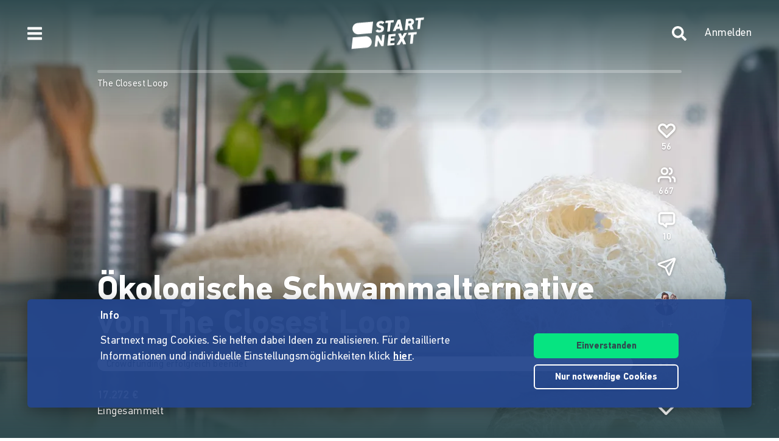

--- FILE ---
content_type: text/html;charset=utf-8
request_url: https://www.startnext.com/the-closest-loop?newLanguage=de
body_size: 16704
content:

<!DOCTYPE html>
<html lang="de" class="" xmlns:fb="http://www.facebook.com/2008/fbml" xmlns:og="http://opengraphprotocol.org/schema/">
	<head>
        
        

<script type="systemjs-importmap" data-literal="false">
    {
      "imports": {
                "sn-main": "/templates/platforms/startnext/themes/startnext/js/main.js?v=1761646091",
        "sn-user": "/templates/platforms/startnext/themes/startnext/js/user.js?v=1761646091",
        "sn-scroller-lazyload": "/templates/platforms/startnext/themes/startnext/js/scroller.lazyload.js?v=1761646091",
        "sn-utils": "/templates/platforms/startnext/themes/startnext/js/utils.js?v=1761646091",
        "sn-nlytcs": "/templates/platforms/startnext/themes/startnext/js/nlytcs.js?v=1761646091",
        "sn-metapixel": "/templates/platforms/startnext/themes/startnext/js/metapixel.js?v=1761646091",
        "sn-toggle": "/templates/platforms/startnext/themes/startnext/js/toggle.js?v=1761646091",
        "sn-overlay": "/templates/platforms/startnext/themes/startnext/js/overlay.js?v=1761646091",
        "sn-historyback": "/templates/platforms/startnext/themes/startnext/js/historyback.js?v=1761646091",
        "sn-help-center": "/templates/platforms/startnext/themes/startnext/js/help-center.js?v=1761646091",
        "sn-project": "/templates/platforms/startnext/themes/project/js/project.js?v=1761646091",
        "sn-quote-slider": "/templates/platforms/startnext/themes/project/js/quote-slider.js?v=1761646091",
        "sn-page": "/templates/platforms/startnext/themes/page/js/main.js?v=1761646091",
        "sn-campaign-list": "/templates/platforms/startnext/themes/page/js/campaign.list.js?v=1761646091",
        "sn-blog": "/templates/platforms/startnext/themes/startnext/js/blog.js?v=1761646091",

                "checkout-bundle": "/templates/platforms/startnext/themes/project/js/dist/checkout.bundle.js?v=1761646091",
        "borvo-bundle": "/templates/platforms/startnext/themes/header_footer/js/borvo.bundle.js?v=1761646091",
        "main-bundle": "/templates/js/cfm-frontend/dist/js/main.bundle.js?v=1761646091",

                "jquery": "/templates/node_modules/jquery/dist/jquery.min.js",
        "js-cookie": "/templates/node_modules/js-cookie/dist/js.cookie.min.js?v=1761646091",
        "select2": "/templates/node_modules/select2/dist/js/select2.min.js?v=1761646091",
        "jquery-expander": "/templates/node_modules/jquery-expander/jquery.expander.min.js?v=1761646091",
        "swiper": "/templates/node_modules/swiper/swiper-bundle.min.js?v=1761646091",
        "clipboard": "/templates/node_modules/clipboard/dist/clipboard.js?v=1761646091",
        "toastr": "/templates/node_modules/toastr/build/toastr.min.js?v=1761646091",
        "lottie": "/templates/node_modules/lottie-web/build/player/lottie.min.js?v=1761646091",
        "scroll-trigger": "/templates/node_modules/gsap/dist/ScrollTrigger.min.js?v=1761646091",
        "downloadjs": "/templates/node_modules/downloadjs/download.min.js?v=1761646091",
        "gsap": "/templates/node_modules/gsap/dist/gsap.min.js?v=1761646091",
        "lazysizes": "/templates/node_modules/lazysizes/lazysizes.min.js",

                "cfm-equify-config": "/templates/platforms/startnext/includes/js/cfmequify.config.js?v=1761646091",
        "cfm-equify-main": "/tycon/modules/crowdfunding/cfmequify/js/dist/cfm-equify.main.js?v=1761646091",
        "ty-cookie-consent": "/tycon/modules/cookie/js/tyCookieConsent.js?v=1761646091"
    }
  }
</script>

		
			<meta charset="utf-8">
			<meta http-equiv="X-UA-Compatible" content="IE=edge,chrome=1">
			<meta name="viewport" content="width=device-width, initial-scale=1.0, minimum-scale=1.0, maximum-scale=5.0, user-scalable=yes">
        
		
									
	
							
														
    	
		    
	<title>Ökologische Schwammalternative von The Closest Loop | Schwammintelligenz ahoi! Unsere Mission: eine nachhaltige Alternative zu konventionellen Spülschwämmen aus Plastik.</title>
<meta name="title" content="Ökologische Schwammalternative von The Closest Loop | Schwammintelligenz ahoi! Unsere Mission: eine nachhaltige Alternative zu konventionellen Spülschwämmen aus Plastik." />
<meta property="og:title" content="Ökologische Schwammalternative von The Closest Loop"/>
<meta name="author" content="The Closest Loop" />
<meta name="description" content="Crowdfunding Kampagne von The Closest Loop. Schwammintelligenz ahoi! Unsere Mission: eine nachhaltige Alternative zu konventionellen Spülschwämmen aus..." />
<meta property="og:description" content="Schwammintelligenz ahoi! Unsere Mission: eine nachhaltige Alternative zu konventionellen Spülschwämmen aus Plastik."/>
<meta property="og:url" content="https://www.startnext.com/the-closest-loop"/>
<link rel="canonical" href="https://www.startnext.com/the-closest-loop">

	<meta property="og:image" content="

https://www.startnext.com/cdn-cgi/image/width=1200,height=600,fit=cover,format=auto,quality=80/myty/api/crowdfunding/image/original/878931"/>
	<meta property="og:image:width" content="1200"/>
	<meta property="og:image:height" content="600"/>
	<meta name="twitter:card" content="summary_large_image">
<link rel="shortcut icon" href="/templates/platforms/startnext/themes/startnext/img/favicon.png" sizes="32x32">
<link rel="shortcut icon" href="/templates/platforms/startnext/themes/startnext/img/shortcut-icon-192.png" sizes="192x192">
<link rel="apple-touch-icon-precomposed" type="image/png" sizes="180x180" href="/templates/platforms/startnext/themes/startnext/img/shortcut-icon-180.png">

    <meta name="theme-color" content="#304b50" />
    <meta property="og:type" content="website" />


		<meta property="og:site_name" content="startnext.com">

		
	
		

				<link  href="/templates/platforms/startnext/themes/startnext/css/theme.css?v=1761580724" type="text/css" rel="stylesheet"/><link  href="/templates/platforms/startnext/themes/project/css/projects.css?v=1761580724" type="text/css" rel="stylesheet"/><link  href="/templates/platforms/startnext/themes/startnext/css/overlay.css?v=1761580724" type="text/css" rel="stylesheet"/><link  href="/templates/platforms/startnext/themes/header_footer/css/hf.css?v=1761580724" type="text/css" rel="stylesheet"/>

                
                    
        
                

        
		<script  src="/3rdParty/node_modules/systemjs/dist/system.min.js?v=1760103331" type="text/javascript"></script><script type="text/javascript">SystemJS = System;
        const systemJSMap = document.createElement("script");
        systemJSMap.type = "systemjs-importmap";
        systemJSMap.innerHTML = `{
            "imports": {
                "myty/": "/tycon/modules/",
                "jquery": "/3rdParty/node_modules/jquery/dist/jquery.min.js",
                "materialize-css": "/3rdParty/node_modules/materialize-css/dist/js/materialize.min.js",
                "blueimp-load-image-npm": "/3rdParty/node_modules/blueimp-load-image-npm/lib/index.js",
                "jquery-jcrop": "/3rdParty/node_modules/jquery-jcrop/js/jquery.Jcrop.min.js",
                "froala-editor/": "/3rdParty/node_modules/froala-editor/",
                "3rdParty/bower_components/": "/3rdParty/bower_components/"
            }
        }`;
        document.head.append(systemJSMap);
            var myty = {"devmode":false,"backend":{"basepath":"\/tycon","language":"de","locale":"de","components":"\/3rdParty\/bower_components"},"frontend":{"basepath":"","projects":"\/projects","components":"\/projects\/bower_components","locale":{"code":"de","name":"Deutsch"},"language":"de","project":null},"client":{"id":2},"mediatype":"html","previewmode":false,"editmode":false,"topic":{"id":"tyNavigationTopicID_195","title":"Projektdetail","link_caption":"Projektdetail","locales":["en","de"],"children":[],"hidden":true,"active":true,"level":0},"template_id":432987};
            var utils;
        </script>
		
        

		<script type="text/javascript">    
        SystemJS.import('jquery').then(async () => {
            await SystemJS.import('js-cookie');
            await Promise.all([
                SystemJS.import('sn-utils'),
                SystemJS.import('sn-main')
            ]);
                window.toastTexts = {
            "success": "Hat geklappt",
            "info": "Info",
            "warning": "Warnung",
            "error": "Huch, da fehlt noch etwas.",
    };
SystemJS.import('jquery').then(async () => {
await SystemJS.import('toastr');
window.toastr.options = {
"escapeHTML":    true,
"closeButton": true,
"debug": false,
"newestOnTop": true,
"progressBar": false,
"positionClass": "toast-bottom-full-width",
"preventDuplicates": true,
"showDuration": "0",
"hideDuration": "0",
"timeOut": "0",
"extendedTimeOut": "0",
"showMethod": "slideDown",
"hideMethod": "fadeOut"
};
});
$(window).on('load', function () {setTimeout(async () => {if(notification && notification.isRead('cookie_policy') == false){var cookieText = '<p><p>Startnext mag Cookies. Sie helfen dabei Ideen zu realisieren. Für detaillierte Informationen und individuelle Einstellungsmöglichkeiten klick <a href="https://www.startnext.com/info/agb/cookies.html">hier</a>.</p></p>';var cookieButtons = '<div class="btns"><button type="button" class="btn js-cookie-accept">Einverstanden</button><button type="button" class="btn btn-ghost-inverted js-cookie-decline">Nur notwendige Cookies</button></div>';
			window.cookieToast = toastr.info(cookieText + cookieButtons,toastTexts.info,{
				closeButton: false,
				tapToDismiss: false,
				onclick: null
			});
			$(document.body).on('click', '.js-cookie-accept', function () {
				if (typeof tyCookieConsent === 'object') tyCookieConsent.set(true, 60*60*24*365);
				toastr.clear(window.cookieToast, { force: true });
				$('[name="cookie_preferences"], [name="cookie_statistics"]').prop('checked',true);
			});
			$(document.body).on('click', '.js-cookie-decline', function () {
				toastr.clear(window.cookieToast, { force: true });
				$('[name="cookie_preferences"], [name="cookie_statistics"]').prop('checked',false);
				if (typeof tyCookieConsent === 'object') tyCookieConsent.set({ preferences: false, statistics: false });
			});
		}
        $(document.body).on('change', 'input[name="cookie_statistics"]', function() {
            if (typeof tyTracking === 'object') {
                if ($(this).prop('checked')) {
                    tyTracking.loadTracker({ type: 'GoogleAnalytics4' });
                } else {
                    tyTracking.disableTracking([]);
                }
            }
        });
		 		
				
                
                                        
                        	}, 500);
});
    

        });
    
</script>
		
    <link href="/the-closest-loop/rss" rel="alternate" type="application/rss+xml" title="Projektupdates" />	<!-- script compat -->
	<script type="text/javascript">// Begin deprecated javascript variables
var tyState = {
'topic' : 'tyNavigationTopicID_195'
,'lang' : 'de'
};
        var project = {
        "id" : '93847',
        "link_caption" : 'the-closest-loop',
        "path" : '/the-closest-loop',
        "currency" : 'EUR',
        "has_extended_cache": true        };
        
// End deprecated javascript variables
</script>
	<!-- end script compat -->


		        
		

        <link rel="preload" href="/templates/fonts/PFDIN/PFDin-subset.woff2" as="font" type="font/woff2" crossorigin>
        <link rel="preload" href="/templates/fonts/PFDIN/PFDin-medium-subset.woff2" as="font" type="font/woff2" crossorigin>
        <link rel="preload" href="/templates/fonts/PFDIN/PFDin-bold-subset.woff2" as="font" type="font/woff2" crossorigin>
	</head>

	
	
	            <body id="top" class=""
          data-assetversion="1761646091" data-cdn-imgs="1">
		
	<script type="text/javascript" data-literal="false">
	/*
	 * Begin script compat layer
	 */
	
	var cfm = {"forced_locale":""};
	var cfTopics = { };
	
			
		cfTopics.login = 'https://www.startnext.com/Login.html';
	</script>

  



    

    <div class="sb-slidebar sb-left" data-type="burger">
	<div id="pageMobileNav">
		<div class="sbnav">
			<nav data-role="navbar" class="ui-navbar" role="navigation">
				<ul class="list sbnav__bar">
					
											<li class="sbnav__bar-item">
							<a href="https://www.startnext.com/Starten.html"
                                                                                                    class="js-track"data-track-action="click_start_project"data-track-category="start-project"data-track-element="sidebar-menu-start-project-item"
                                						       data-cy="burger-nav-item-tyNavigationTopicID_1828">
								<span class="caption">Projekt starten</span>
								<svg class="icon icon--angle-down icon--text icon--xs icon--rot3x sbnav__bar-icon-right"><use class="icon__ref" xlink:href="/templates/platforms/startnext/themes/startnext/svg/svg-symbols.svg?v=1761646091#angle-down"></use></svg>							</a>
						</li>
											<li class="sbnav__bar-item">
							<a href="https://www.startnext.com/hilfe/live.html"
                                                                						       data-cy="burger-nav-item-tyNavigationTopicID_4701">
								<span class="caption">Live</span>
								<svg class="icon icon--angle-down icon--text icon--xs icon--rot3x sbnav__bar-icon-right"><use class="icon__ref" xlink:href="/templates/platforms/startnext/themes/startnext/svg/svg-symbols.svg?v=1761646091#angle-down"></use></svg>							</a>
						</li>
											<li class="sbnav__bar-item">
							<a href="https://www.startnext.com/Projekte.html"
                                                                						       data-cy="burger-nav-item-tyNavigationTopicID_1723">
								<span class="caption">Projekte entdecken</span>
								<svg class="icon icon--angle-down icon--text icon--xs icon--rot3x sbnav__bar-icon-right"><use class="icon__ref" xlink:href="/templates/platforms/startnext/themes/startnext/svg/svg-symbols.svg?v=1761646091#angle-down"></use></svg>							</a>
						</li>
											<li class="sbnav__bar-item">
							<a href="https://www.startnext.com/snuugl.html"
                                                                						       data-cy="burger-nav-item-tyNavigationTopicID_4660">
								<span class="caption">Marktplatz</span>
								<svg class="icon icon--angle-down icon--text icon--xs icon--rot3x sbnav__bar-icon-right"><use class="icon__ref" xlink:href="/templates/platforms/startnext/themes/startnext/svg/svg-symbols.svg?v=1761646091#angle-down"></use></svg>							</a>
						</li>
											<li class="sbnav__bar-item">
							<a href="https://www.startnext.com/sonar.html"
                                                                						       data-cy="burger-nav-item-tyNavigationTopicID_4793">
								<span class="caption">SONAR</span>
								<svg class="icon icon--angle-down icon--text icon--xs icon--rot3x sbnav__bar-icon-right"><use class="icon__ref" xlink:href="/templates/platforms/startnext/themes/startnext/svg/svg-symbols.svg?v=1761646091#angle-down"></use></svg>							</a>
						</li>
											<li class="sbnav__bar-item">
							<a href="https://www.startnext.com/Pages.html"
                                                                						       data-cy="burger-nav-item-tyNavigationTopicID_4134">
								<span class="caption">Cofunding</span>
								<svg class="icon icon--angle-down icon--text icon--xs icon--rot3x sbnav__bar-icon-right"><use class="icon__ref" xlink:href="/templates/platforms/startnext/themes/startnext/svg/svg-symbols.svg?v=1761646091#angle-down"></use></svg>							</a>
						</li>
											<li class="sbnav__bar-item">
							<a href="https://www.startnext.com/blog.html"
                                                                						       data-cy="burger-nav-item-tyNavigationTopicID_4287">
								<span class="caption">Blog</span>
								<svg class="icon icon--angle-down icon--text icon--xs icon--rot3x sbnav__bar-icon-right"><use class="icon__ref" xlink:href="/templates/platforms/startnext/themes/startnext/svg/svg-symbols.svg?v=1761646091#angle-down"></use></svg>							</a>
						</li>
											<li class="sbnav__bar-item">
							<a href="https://www.startnext.com/leichte-sprache.html"
                                                                						       data-cy="burger-nav-item-tyNavigationTopicID_4799">
								<span class="caption">Leichte Sprache</span>
								<svg class="icon icon--angle-down icon--text icon--xs icon--rot3x sbnav__bar-icon-right"><use class="icon__ref" xlink:href="/templates/platforms/startnext/themes/startnext/svg/svg-symbols.svg?v=1761646091#angle-down"></use></svg>							</a>
						</li>
									</ul>

				<div class="langswitch">
																		<div class="dropdown">
								<span class="langswitch__item langswitch__item--active">
									DE
									<svg class="icon icon--angle-down icon--text icon--xxs langswitch--icon"><use class="icon__ref" xlink:href="/templates/platforms/startnext/themes/startnext/svg/svg-symbols.svg?v=1761646091#angle-down"></use></svg>								</span>
																											<a href="https://www.startnext.com/en/the-closest-loop" title="en" class="langswitch__item">
											<span class="caption">EN</span>
										</a>
																																									</div>
															</div>

													<div class="sbnav sbnav--toggle js-filter-dropdown">
						
						<a href="https://www.startnext.com/info/startnext.html" class="sbnav__bar-title js-nav-opener" aria-haspopup="true"
						data-cy="burger-submenu-tyNavigationTopicID_176">
							<span class="caption">Unternehmen</span>
							<svg class="icon icon--angle-down icon--text icon--xxs sbnav__bar-icon-right"><use class="icon__ref" xlink:href="/templates/platforms/startnext/themes/startnext/svg/svg-symbols.svg?v=1761646091#angle-down"></use></svg>						</a>
						<ul class="sbnav__bar sbnav__bar--toggle-content js-filter-content">
															<li class="sbnav__bar-item">
									<a href="https://www.startnext.com/info/startnext.html" data-cy="burger-nav-item-tyNavigationTopicID_305">
										<span class="caption">Über Startnext</span>
									</a>
								</li>
															<li class="sbnav__bar-item">
									<a href="https://www.startnext.com/info/team.html" data-cy="burger-nav-item-tyNavigationTopicID_4305">
										<span class="caption">Team</span>
									</a>
								</li>
															<li class="sbnav__bar-item">
									<a href="https://www.startnext.com/info/jobs.html" data-cy="burger-nav-item-tyNavigationTopicID_280">
										<span class="caption">Jobs</span>
									</a>
								</li>
															<li class="sbnav__bar-item">
									<a href="https://www.startnext.com/info/kontakt.html" data-cy="burger-nav-item-tyNavigationTopicID_4534">
										<span class="caption">Kontakt</span>
									</a>
								</li>
															<li class="sbnav__bar-item">
									<a href="https://www.startnext.com/info/manifest.html" data-cy="burger-nav-item-tyNavigationTopicID_4658">
										<span class="caption">Manifest</span>
									</a>
								</li>
															<li class="sbnav__bar-item">
									<a href="https://www.startnext.com/info/vertrauen.html" data-cy="burger-nav-item-tyNavigationTopicID_4384">
										<span class="caption">Vertrauen</span>
									</a>
								</li>
													</ul>
					</div>
									<div class="sbnav sbnav--toggle js-filter-dropdown">
						
						<a href="https://www.startnext.com/hilfe/FAQ.html" class="sbnav__bar-title js-nav-opener" aria-haspopup="true"
						data-cy="burger-submenu-tyNavigationTopicID_1826">
							<span class="caption">Ressourcen</span>
							<svg class="icon icon--angle-down icon--text icon--xxs sbnav__bar-icon-right"><use class="icon__ref" xlink:href="/templates/platforms/startnext/themes/startnext/svg/svg-symbols.svg?v=1761646091#angle-down"></use></svg>						</a>
						<ul class="sbnav__bar sbnav__bar--toggle-content js-filter-content">
															<li class="sbnav__bar-item">
									<a href="https://www.startnext.com/hilfe/FAQ.html" data-cy="burger-nav-item-tyNavigationTopicID_4432">
										<span class="caption">FAQ</span>
									</a>
								</li>
															<li class="sbnav__bar-item">
									<a href="https://www.startnext.com/hilfe/live.html" data-cy="burger-nav-item-tyNavigationTopicID_4697">
										<span class="caption">Live</span>
									</a>
								</li>
															<li class="sbnav__bar-item">
									<a href="https://www.startnext.com/hilfe/handbuch/erste-schritte.html" data-cy="burger-nav-item-tyNavigationTopicID_1297">
										<span class="caption">Handbuch</span>
									</a>
								</li>
															<li class="sbnav__bar-item">
									<a href="https://www.startnext.com/hilfe/richtlinien.html" data-cy="burger-nav-item-tyNavigationTopicID_307">
										<span class="caption">Richtlinien</span>
									</a>
								</li>
															<li class="sbnav__bar-item">
									<a href="https://www.startnext.com/hilfe/gebuehren.html" data-cy="burger-nav-item-tyNavigationTopicID_4812">
										<span class="caption">Gebühren</span>
									</a>
								</li>
															<li class="sbnav__bar-item">
									<a href="https://www.startnext.com/hilfe/presse.html" data-cy="burger-nav-item-tyNavigationTopicID_264">
										<span class="caption">Presse</span>
									</a>
								</li>
															<li class="sbnav__bar-item">
									<a href="https://www.startnext.com/hilfe/logo.html" data-cy="burger-nav-item-tyNavigationTopicID_1305">
										<span class="caption">Startnext Logo</span>
									</a>
								</li>
													</ul>
					</div>
									<div class="sbnav sbnav--toggle js-filter-dropdown">
						
						<a href="https://www.startnext.com/infos/cofunding-kampagne.html" class="sbnav__bar-title js-nav-opener" aria-haspopup="true"
						data-cy="burger-submenu-tyNavigationTopicID_253">
							<span class="caption">Kooperationen</span>
							<svg class="icon icon--angle-down icon--text icon--xxs sbnav__bar-icon-right"><use class="icon__ref" xlink:href="/templates/platforms/startnext/themes/startnext/svg/svg-symbols.svg?v=1761646091#angle-down"></use></svg>						</a>
						<ul class="sbnav__bar sbnav__bar--toggle-content js-filter-content">
															<li class="sbnav__bar-item">
									<a href="https://www.startnext.com/infos/cofunding-kampagne.html" data-cy="burger-nav-item-tyNavigationTopicID_4546">
										<span class="caption">Cofunding-Kampagne</span>
									</a>
								</li>
															<li class="sbnav__bar-item">
									<a href="https://www.startnext.com/infos/netzwerk.html" data-cy="burger-nav-item-tyNavigationTopicID_263">
										<span class="caption">Netzwerk</span>
									</a>
								</li>
													</ul>
					</div>
				
				<div class="sbnav sbnav--inline">
                            
            <a href="https://www.startnext.com/info/impressum.html" class="">Impressum</a>
            
            <a href="https://www.startnext.com/info/agb/anb.html" class="">ANB</a>
            
            <a href="https://www.startnext.com/info/agb/datenschutz.html" class="">Datenschutz</a>
            
            <a href="https://www.startnext.com/info/agb/barrierefreiheitserklaerung.html" class="">Barrierefreiheitserklärung</a>
    				</div>
			</nav>

			<footer class="sb-foot-disclaimer">© Startnext 2018</footer>
		</div>
	</div>
</div>

<script type="text/javascript" data-literal="false">
    if (!templateTexts) var templateTexts = { };
    templateTexts = Object.assign(templateTexts, {
                                'USER_MENU_PROFILE_PAGE': 'Profilseite',
                                'user_profile_navcaption_messages': 'Nachrichten',
                                'user_profile_navcaption_favorite_projects': 'Abos',
                                'user_profile_navcaption_own_supports': 'Unterstützungen',
                                'user_profile_navcaption_own_projects': 'Projekte',
                                'user_profile_navcaptionuser_own_pages': 'Matchfunding-Pages',
                                'user_profile_navcaption_settings': 'Einstellungen',
                                'USER_MENU_PROFILE_SETTINGS': 'Nutzerdaten',
                                'USER_MENU_PROFILE_INFORMATION': 'Profilinformationen',
                                'USER_MENU_ADDRESS_DATA': 'Adresse',
                                'USER_MENU_ACCOUNT': 'E-Mail &amp; Passwort ',
                                'USER_MENU_PRIVACY': 'Datenschutz & Nachrichten',
                                'BTN_USER_MENU_MGR_ONLY': 'Managerlisten',
                                'USER_MENU_MANAGER_PROJECT_LIST': 'Projekte',
                                'USER_MENU_MANAGER_INCENTIVES': 'Dankeschöns',
                                'USER_MENU_MANAGER_DIVERSITY': 'Vielfaltoskop',
                                'USER_MENU_MANAGER_USERS': 'Nutzer',
                                'USER_MENU_MANAGER_PAGES': 'Pages',
                                'USER_MENU_MANAGER_MANAGER_NOTIFICATION': 'Manager Notifications',
                                'USER_MENU_MANAGER_TRANSACTION_LIST': 'Transaktionen',
                                'USER_MENU_MANAGER_FRAUDOMETER': 'Fraudometer',
                                'BTN_USER_MENU_CTRL_ONLY': 'Controllerlisten',
                                'USER_MENU_CONTROLLER_FORECAST': 'Umsatzliste',
                                'USER_MENU_CONTROLLER_LEGITIMATION': 'Legitimation',
                                'USER_MENU_CONTROLLER_PAYOFF': 'Auszahlungen',
                                'logoutlink': 'Abmelden',
            });
</script>


    
            
            
            
            
            
            
            
        
    
            
            
        

<div class="sb-slidebar sb-right" data-type="user" data-cy="sidebar-menu">
    <div class="cf-user-menu h-100">
        
        <user-menu mgr-items={"manager":{"textId":"BTN_USER_MENU_MGR_ONLY","icon":"cog","submenu":{"project_list":{"textId":"USER_MENU_MANAGER_PROJECT_LIST","url":"https:\/\/www.startnext.com\/manager-interface\/projekte-mgr.html"},"incentives":{"textId":"USER_MENU_MANAGER_INCENTIVES","url":"https:\/\/www.startnext.com\/manager-interface\/dankeschoens.html"},"diversity":{"textId":"USER_MENU_MANAGER_DIVERSITY","url":"https:\/\/www.startnext.com\/manager-interface\/vielfaltoskop.html"},"users":{"textId":"USER_MENU_MANAGER_USERS","url":"https:\/\/www.startnext.com\/manager-interface\/nutzer-mgr.html"},"pages":{"textId":"USER_MENU_MANAGER_PAGES","url":"https:\/\/www.startnext.com\/manager-interface\/pages-mgr.html"},"manager_notification":{"textId":"USER_MENU_MANAGER_MANAGER_NOTIFICATION","url":"https:\/\/www.startnext.com\/manager-interface\/manager-notifications.html"},"transaction_list":{"textId":"USER_MENU_MANAGER_TRANSACTION_LIST","url":"https:\/\/www.startnext.com\/manager-interface\/transaktionen.html"},"fraudometer":{"textId":"USER_MENU_MANAGER_FRAUDOMETER","url":"https:\/\/www.startnext.com\/manager-interface\/fraudometer.html"}}}} ctrl-items={"controller":{"textId":"BTN_USER_MENU_CTRL_ONLY","icon":"cog","submenu":{"forecast":{"textId":"USER_MENU_CONTROLLER_FORECAST","url":"https:\/\/www.startnext.com\/manager-interface\/umsatzliste.html"},"legitimation":{"textId":"USER_MENU_CONTROLLER_LEGITIMATION","url":"https:\/\/www.startnext.com\/manager-interface\/legitimationen.html"},"payoff":{"textId":"USER_MENU_CONTROLLER_PAYOFF","url":"https:\/\/www.startnext.com\/manager-interface\/auszahlungen.html"}}}}
            start-project-link=https://www.startnext.com/Starten.html />
    </div>
</div>

<script type="text/javascript" data-literal="false">
    if (!templateTexts) var templateTexts = { };
    templateTexts = Object.assign(templateTexts, {
                                'metanav-login': 'Anmelden',
                                'PROFILE_IMAGE_DESCRIPTION': 'Profilbild von',
                                'USER_MENU_START_PROJECT': 'Projekt starten',
                                'USER_MENU_LOGIN': 'Zur Login-Page',
            });
</script>

<div class="headbar headbar--full headbar--dark headbar--fade-in headbar--faded-in" data-scrollmagic='[{"type":"toggleClass","offset":-90,"removeClassOnScrollingUp":1,"classToSet":"headbar--slide-up","triggerElement":".pageContentWrap","triggerHook":"onLeave"},{"type":"toggleClass","offset":45,"classToSet":"headbar--tight"},{"type":"removeClass","offset":-50,"removeClassOnScrollingUp":0,"classToSet":"headbar--dark","triggerElement":".pageContentWrap","triggerHook":"onLeave"}]'>
        
        <div id="headbar-sonar-toggle"></div>
                    <div class="headbar__left js-show-sb" data-type="burger" data-cy="open-burger-menu">
            <svg class="icon icon--bars icon--m headbar__left-icon headbar__icon"><use class="icon__ref" xlink:href="/templates/platforms/startnext/themes/startnext/svg/svg-symbols.svg?v=1761646091#bars"></use></svg>        </div>
    
        
                        <a href="/" aria-label="Homepage" class="headbar__pageLogo--animation">
            <div id="page-logo-animation" dark="1" data-cy="big-animated-logo"></div>
        </a>
        <div class="headbar__claim headbar__claim--top">Crowdfinanzieren seit 2010</div>
            
    <div class="headbar__right">
                    
            <a href="https://www.startnext.com/Projekte.html" class="headbar__right-item headbar__search-icon js-search-icon" data-selector="action/open-search"
               aria-label="Zur Suche"
            >
                <svg class="icon icon--search icon--m headbar__right-icon headbar__icon"><use class="icon__ref" xlink:href="/templates/platforms/startnext/themes/startnext/svg/svg-symbols.svg?v=1761646091#search"></use></svg>            </a>
                            
            
            <div id="cf-cart-preview" class="headbar__right-item d-none" data-selctor="action/cart">
                <cart-preview link="https://www.startnext.com/bezahlvorgaenge.html"/>
            </div>
                <div class="headbar__right-item" data-selector="action/login">
            
            
    
    
    
            
    
            
    
            
    
            
    
            
    
        
<script type="text/javascript" data-literal="false">
    myty.frontend.defaultAvatars = {"E":{"1x":"\/media\/thumbnails\/f95\/cca2888720812589eec1361bdf103f95\/523674d4\/header-default.jpeg.jpg","2x":"\/media\/thumbnails\/f95\/cca2888720812589eec1361bdf103f95\/2c28d706\/header-default.jpeg.jpg"},"I":{"1x":"\/media\/thumbnails\/baf\/2180fce86a1eae2aeb3574df835f0baf\/523674d4\/Profil+1.jpg","2x":"\/media\/thumbnails\/baf\/2180fce86a1eae2aeb3574df835f0baf\/2c28d706\/Profil+1.jpg"},"M":{"1x":"\/media\/thumbnails\/53f\/1b8a0f9f2fb71043bcd6755db028e53f\/523674d4\/Profil+2.jpg","2x":"\/media\/thumbnails\/53f\/1b8a0f9f2fb71043bcd6755db028e53f\/2c28d706\/Profil+2.jpg"},"Q":{"1x":"\/media\/thumbnails\/e7e\/0958064e984e88d38ade711a351f1e7e\/523674d4\/Profil+3.jpg","2x":"\/media\/thumbnails\/e7e\/0958064e984e88d38ade711a351f1e7e\/2c28d706\/Profil+3.jpg"},"U":{"1x":"\/media\/thumbnails\/212\/86fc2673f2185d51ac9ccc6cd487c212\/523674d4\/Profil+4.jpg","2x":"\/media\/thumbnails\/212\/86fc2673f2185d51ac9ccc6cd487c212\/2c28d706\/Profil+4.jpg"},"Z":{"1x":"\/media\/thumbnails\/903\/d3f60034c5fd27e29e22cb6220359903\/523674d4\/Profil+5.jpg","2x":"\/media\/thumbnails\/903\/d3f60034c5fd27e29e22cb6220359903\/2c28d706\/Profil+5.jpg"}}
</script>

<div class="cf-headbar-user" data-cy="headbar-user">
    <headbar-user :size=40 :border="1" img-class=""
    login-url="https://www.startnext.com/Login.html" />
</div>
        </div>
    </div>
</div>


<div id="sb-site"> 

		
	



<header role="banner" data-cy="project-header">
    <div class="cf-project-header sn-text-large">
        <project-header>
            <!-- Placeholder content until vue app has mounted -->
            <div class="project-header">
                <div class="project-header__wrap">
                    <div class="project-header__skeleton-loader skeleton-loader skeleton-loader--blurred shine" />
                </div>
            </div>
        </project-header>
    </div>
</header>



		
    <div id="pageContentWrap" class="pageContentWrap pb-0">
        <div id="pageContentSections" class="pageContentSections">
            <div class="page-sections">
                <a name="content-area" id="contant-area" class="invisible"></a>
                                
<script type="text/javascript" data-literal="false">
    if (!templateTexts) var templateTexts = { };
    templateTexts = Object.assign(templateTexts, {
                                'BADGE_INCENTIVE_LTD': 'Limitiert',
                                'BADGE_INCENTIVE_SOLD_OUT': 'Ausverkauft',
                                'BADGE_INCENTIVE_TOPSELLER': 'Beliebt',
                                'BADGE_INCENTIVE_BE_FIRST': 'Brandneu',
                                'BADGE_INCENTIVE_SPLIT_PAYMENT_AVAILABILITY': 'Ratenzahlung',
                                'BADGE_INCENTIVE_EXPRESS_DELIVERY': 'Sofort',
                                'LABEL_PROJECT_INCENTIVE_DELIVERY': 'Lieferzeitpunkt:',
                                'LABEL_PROJECT_REWARDS_ORDERED': 'gebucht',
                                'LABEL_PROJECT_FROM': 'von',
                                'HEADLINE_CHECKOUT_FREE_AMOUNT_DONATION': 'Direkt spenden ohne Gegenleistung',
                                'HEADLINE_CHECKOUT_FREE_AMOUNT': 'Direkt unterstützen ohne Gegenleistung',
                                'LABEL_CHECKOUT_CHOOSE_FREE_AMOUNT': 'Betrag wählen',
                                'BTN_REWARD_SELECT': 'Auswählen',
                                'PROJECT_CART_BOX_CHECKOUT_BUTTON': 'Jetzt Unterstützen',
                                'LABEL_PROJECT_DONATION_BOX_BADGE': 'Gemeinnützig',
                                'LABEL_PROJECT_DONATION_BOX_TIMES': 'mal',
                                'PROJECT_DONATION_MONEY_INPUT': 'Bitte auswählen oder freien Betrag eingeben',
                                'PROJECT_DONATION_SELECT': 'unterstützen',
                                'PROJECT_DONATION_DISABLED': 'noch nicht unterstützbar',
                                'PROJECT_SUCCESSFUL': 'Auszahlung garantiert',
                                'MSG_PROJECT_REWARDS_INTRO_START': 'Das Projekt kann in Kürze unterstützt und Dankeschöns bestellt werden. Abonniere das Projekt, damit du rechtzeitig informiert bist.',
                                'MSG_PROJECT_REWARDS_INTRO_DONATION_START': 'Die Spendenkampagne kann in Kürze unterstützt werden. Abonniere das Projekt, damit du rechtzeitig informiert bist.',
                                'MSG_PROJECT_REWARDS_INTRO_ACTIVE': 'Du kannst das Projekt unterstützen, indem du ein oder mehrere Dankeschöns (sofern verfügbar) auswählst und/oder eine freie Unterstützung gibst.',
                                'MSG_PROJECT_REWARDS_INTRO_DONATION_ACTIVE': 'Du kannst das Projekt unterstützen, indem du spendest oder (falls verfügbar) Dankeschöns als Gegenleistung wählst. Du erhältst einen Spendenbeleg, wenn dies ausgewiesen ist.',
                                'MSG_PROJECT_REWARDS_INTRO_FINISHED': 'Das Projekt kann nicht mehr unterstützt werden. Die Crowdfunding Kampagne ist bereits beendet.',
                                'MSG_PROJECT_REWARDS_INTRO_DONATION_FINISHED': 'Das Projekt kann nicht mehr unterstützt werden. Die Spendenkampagne ist bereits beendet.',
                                'MSG_PROJECT_REWARDS_SPLIT_PAYMENT_HEADLINE': 'Ratenzahlung',
                                'MSG_PROJECT_REWARDS_SPLIT_PAYMENT_TEXT': 'Dieses Projekt ermöglicht dir Bezahlen in 2,4 und 6 Raten auf Vertrauensbasis, ab einem Unterstützungwert von 750€. Es entstehen keine zusätzlichen Kosten.',
                                'SHOP_SNUUGL_SORT': 'Sortierung',
                                'SHOP_SNUUGL_SORT_SOLD': 'beliebt',
                                'SHOP_SNUUGL_SORT_NEW': 'neu',
                                'SHOP_SNUUGL_SORT_PRICE-A': 'Preis aufsteigend',
                                'SHOP_SNUUGL_SORT_PRICE-D': 'Preis absteigend',
                                'SHOP_SNUUGL_SORT_NAME-A': 'alphabetisch a-z',
                                'SHOP_SNUUGL_SORT_NAME-D': 'alphabetisch z-a',
                                'SHOP_SNUUGL_SHOW_MORE': 'Mehr anzeigen',
                                'SHOP_SNUUGL_NOTHING_FOUND': 'Keine passenden Dankeschöns gefunden.',
                                'REWARD_LIST_NO_RESULTS': 'Leider haben wir keine Elemente gefunden, die den Suchkriterien entsprechen.',
                                'REWARD_LIST_SEARCH_LABEL': 'Dankeschöns durchsuchen',
                                'LABEL_PROJECT_SUMMARY_DATA_NEXT_TARGET': 'nächstes Level',
                                'LABEL_PROJECT_SUMMARY_DATA_FLEXIBLE_TARGET': 'Finanzierungsziel',
                                'LABEL_PROJECT_SUMMARY_DATA_SUPPORTER': 'Unterstütz­er:innen',
                                'SHOP_INCENTIVE_UNLOCKED_INFO': 'Gemeinsames Ziel erreichen',
                                'SHOP_INCENTIVE_UNLOCK_LEFT': 'fehlen',
                                'BTN_PROJECT_BECOME_FAN': 'Abonnieren',
                                'BTN_PROJECT_NO_FAN': 'Deabonnieren',
                                'MSG_PROJECT_LIKED': 'Du hast Projektupdates abonniert.',
                                'MSG_PROJECT_UNLIKED': 'Du hast Projektupdates abbestellt.',
                                'MSG_PROJECT_ALREADY_LIKED': 'Du hast Projektupdates bereits abonniert.',
                                'LABEL_PROJECT_START': 'Crowdfunding in Vorbereitung',
                                'LABEL_PROJECT_UNSUCCESSFUL': 'Crowdfunding beendet',
                                'LABEL_PROJECT_SUCCESS': 'Crowdfunding erfolgreich beendet',
                                'PROJECT_ESTIMATED_START': 'Geplanter Startzeitpunkt',
                                'LABEL_PROJECT_SUMMARY_SUM': 'Eingesammelt',
                                'LABEL_PROJECT_SUMMARY_DATA_AON_TARGET': 'Mindestbetrag',
                                'BTN_PITCH_VIDEO_TOGGLE': 'Pitch-Video',
                                'BTN_SPOTIFY_TOGGLE': 'Spotify Player',
                                'BTN_SOUNDCLOUD_TOGGLE': 'Soundcloud',
                                'MSG_VIDEO_DISCLAIMER': 'Datenschutzhinweis',
                                'LABEL_PROJECT_FUNDING_DATA_PERIOD': 'Finanzierungszeitraum',
                                'LABEL_PROJECT_COMPLETION_DATA_TIME': 'Realisierungszeitraum',
                                'LABEL_PROJECT_LINKS': 'Website & Social Media',
                                'LABEL_PROJECT_SUMMARY_DATA_CITY': 'Stadt',
                                'LABEL_PROJECT_SUMMARY_DATA_CATEGORY': 'Kategorie',
                                'LABEL_PROJECT_EMBED': 'Projekt-Widget',
                                'DESC_PROJECT_EMBED': 'Widget einbinden',
                                'HEADLINE_PROJECT_MAIN_SDG': 'Primäres Nachhaltigkeitsziel',
                                'LABEL_PROJECT_SUMMARY_DATA_THRESHOLD': 'Mindestbetrag (Startlevel)',
                                'LABEL_PROJECT_SUMMARY_DATA_FUNDING_GOAL_1': 'Finanzierungsziel',
                                'LABEL_PROJECT_CAMPAIGN_SPONSORED_BY': 'Gefördert von',
                                'PROJECT_NAV_START': 'Unterstützen',
                                'PROJECT_NAV_INFOS': 'Projektdetails',
                                'PROJECT_NAV_BLOG': 'Blog',
                                'PROJECT_NAV_WALL': 'Pinnwand',
                                'PROJECT_NAV_SUPPORTERS': 'Crowd',
                                'project_answer_caption_1': 'Worum geht es in dem Projekt?',
                                'project_answer_caption_2': 'Was sind die Ziele und wer ist die Zielgruppe?',
                                'project_answer_caption_3': 'Warum sollte jemand dieses Projekt unterstützen?',
                                'project_answer_caption_4': 'Was passiert mit dem Geld bei erfolgreicher Finanzierung?',
                                'project_answer_caption_5': 'Wer steht hinter dem Projekt?',
                                'SHOW_MORE': 'Mehr anzeigen',
                                'ESTIMATED_READING_TIME': 'Lesezeit',
                                'TITLE_PROJECT_QUESTION_SDGS': 'Welche Nachhaltigkeitsziele verfolgt dieses Projekt?',
                                'HEADLINE_PROJECT_SDG_DESC': 'Warum zahlt das Projekt auf dieses Ziel ein?',
                                'HEADLINE_PROJECT_OTHER_SDGS': 'Dieses Projekt zahlt außerdem auf diese Ziele ein',
                                'HEADLINE_PROJECT_SUPPORTER_COUNT': 'Unterstützer:innen',
                                'DESC_PROJECT_SUPPORTER_SUPPORT_COUNT': 'hat bisher %count% mal unterstützt',
                                'LABEL_PROJECT_PRIVATE_SUPPORTS': 'Anonyme Unterstützungen: ',
                                'MSG_VIDEO_DISCLAIMER_YOUTUBE': '<p>Diese Video wird von YouTube abgespielt. Mit dem Klick auf den Play-Button stimmst du der Weitergabe dafür notwendiger personenbezogenen Daten (Bsp: Deine IP-Adresse) an Google Inc (USA) als Betreiberin von YouTube zu. Weitere Informationen zum Zweck und Umfang der Datenerhebung findest du in den Startnext Datenschutzbestimmungen. <a href="https://www.startnext.com/info/agb/datenschutz.html">Mehr erfahren</a></p>',
                                'MSG_VIDEO_DISCLAIMER_VIMEO': '<p>Diese Video wird von Vimeo abgespielt. Mit dem Klick auf den Play-Button stimmst du der Weitergabe dafür notwendiger personenbezogenen Daten (Bsp: Deine IP-Adresse) an Vimeo Inc (USA) als Betreiberin von Vimeo zu. Weitere Informationen zum Zweck und Umfang der Datenerhebung findest du in den Startnext Datenschutzbestimmungen.<a href="https://www.startnext.com/info/agb/datenschutz.html">&nbsp;Mehr erfahren</a></p>',
                                'MSG_VIDEO_DISCLAIMER_SOUNDCLOUD': '<p>Dieses Audio wird von Soundcloud abgespielt. Mit dem Klick auf den Play-Button stimmst du der Weitergabe dafür notwendiger personenbezogenen Daten (Bsp: Deine IP-Adresse) an SoundCloud Global Limited &amp; Co. KG (Deutschland) als Betreiberin von Soundcloud zu. Weitere Informationen zum Zweck und Umfang der Datenerhebung findest du in den Startnext Datenschutzbestimmungen. <a href="https://www.startnext.com/info/agb/datenschutz.html">Mehr erfahren</a></p>',
                                'MSG_VIDEO_DISCLAIMER_SPOTIFY': '<p>Dieses Audio wird von Spotify abgespielt. Mit dem Klick auf den Play-Button stimmst du der Weitergabe dafür notwendiger personenbezogenen Daten (Bsp: Deine IP-Adresse) an Spotify AB (Schweden) als Betreiberin von Spotify zu. Weitere Informationen zum Zweck und Umfang der Datenerhebung findest du in den Startnext Datenschutzbestimmungen. <a href="https://www.startnext.com/info/agb/datenschutz.html">Mehr erfahren</a></p>',
                                'LABEL_PROJECT_BLOG_ACTIVE': 'liest du gerade',
                                'eqBridge-markAsSpam': 'Als Spam markieren',
                                'eqBridge-markedAsSpam': 'als SPAM markiert',
                                'eqBridge-unmarkAsSpam': 'Kein Spam',
                                'eqBridge-delete': 'Löschen',
                                'eqBridge-mailRemoved': '[E-Mail entfernt]',
                                'eqBridge-linkRemoved': '[Link entfernt]',
                                'eqBridge-deletedUserName': 'gelöschter Nutzer',
                                'MSG_PINBOARD_EQUIFY_DISABLED': 'Aktuell kann die Pinnwand nicht benutzt werden.',
                                'BTN_PROJECT_DISCLAIMER_TOGGLE': 'Disclaimer',
                                'BTN_PROJECT_IMPRINT_TOGGLE': 'Impressum',
                                'BTN_PROJECT_UPDATES_TOGGLE': 'Projektanpassungen',
                                'BTN_PROJECT_REPORT_ABUSE': 'Verstoß melden',
                                'BTN_PROJECT_IMAGE_SRC_TOGGLE': 'Bildquellen einblenden',
                                'HEADLINE_PROJECT_IMAGE_SRC': 'Bildquellen',
                                'HEADLINE_PROJECT_IMG_SOURCES_TEASER': 'Titelbild Desktop',
                                'HEADLINE_PROJECT_IMG_SOURCES_TEASER_MOBILE': 'Titelbild mobil',
                                'HEADLINE_PROJECT_IMG_SOURCES_LOGO': 'Profilbild',
                                'HEADLINE_PROJECT_IMG_SOURCES_GALLERY': 'Galerie',
                                'HEADLINE_PROJECT_IMG_SOURCES_TIMELINE': 'Timeline',
                                'HEADLINE_PROJECT_IMG_SOURCES_REWARDS': 'Dankeschöns',
                                'BTN_PROJECT_DISCLAIMER_HOW_IT_WORKS': 'Wie funktioniert das? ',
                                'HEADING_PROJECT_IMPRINT': 'Impressum',
                                'LABEL_PROJECT_VAT_ID': 'USt-IdNr.:',
                                'LABEL_PROJECT_EMAIL': 'E-Mail',
                                'LABEL_PROJECT_MAIL_HIDDEN': 'Bei natürliche Personen wird die E-Mail-Adresse aus Datenschutzgründen nicht angezeigt.',
                                'LABEL_BTN_PROJECT_INFOS': 'Website',
                                'LABEL_BTN_SUPPORT_PROJECT': 'Unterstützen',
                                'BTN_PROJECT_DETAIL_FEEDBACK': 'Feedback geben',
                                'BTN_PROJECT_SHARE': 'Teilen',
                                'HEADLINE_SHARE_PROJEKT': 'Teilen',
                                'LABEL_SHARING_FACEBOOK': 'Facebook',
                                'LABEL_SHARING_WHATSAPP': 'WhatsApp',
                                'LABEL_SHARING_LINKEDIN': 'LinkedIn',
                                'BTN_PROJECT_COPY_LINK': 'Link kopieren',
                                'DESC_PROJECT_COPY_LINK_SUCCESS': 'Link kopiert',
                                'HEADLINE_PARTNER_PROJECTS': 'Kooperationen',
                                'LABEL_PROJECT_LINKS_HOME': 'Projekt Website',
                                'LABEL_PROJECT_LINKS_FACEBOOK': 'Facebook',
                                'LABEL_PROJECT_LINKS_INSTAGRAM': 'Instagram',
                                'LABEL_PROJECT_LINKS_LINKEDIN': 'Linkedin',
                                'LABEL_PROJECT_LINKS_TELEGRAM': 'Telegram',
                                'LABEL_PROJECT_LINKS_YOUTUBE': 'Youtube',
                                'LABEL_PROJECT_LINKS_X': 'X (ehemals Twitter)',
                                'LABEL_PROJECT_LINKS_HEADPHONES': 'Club',
                                'LABEL_PROJECT_LINKS_PODCAST': 'Podcast',
                                'LABEL_PROJECT_LINKS_SOUNDCLOUD': 'Soundcloud',
                                'LABEL_PROJECT_LINKS_TWITCH': 'Twitch',
                                'DEFAULT_DESCRIPTION_PROJECT_LOGO': 'Logo des Projektes',
                                'DEFAULT_DESCRIPTION_PROJECT_STORY_IMG': 'Weiteres Titelbild des Projektes',
                                'DEFAULT_DESCRIPTION_PROJECT_REWARD_IMG': 'Bild des Dankeschöns',
                                'DEFAULT_DESCRIPTION_PROJECT_GALLERY_IMG': 'Bild in Galerieansicht des Projektes',
                                'DEFAULT_DESCRIPTION_PROJECT_TEASER_IMG': 'Titelbild des Projektes',
                                'DEFAULT_DESCRIPTION_PROJECTBOX_STARTER_IMG': 'Teaser Bild',
                                'IMAGE_DESCRIPTION_DONATION_BOX_BG': 'Verschwommener Hintergrund in der Box für freie Spendenbeträge',
                                'SCROLL_TO_PROJECT_TEAM': 'Zum Team scrollen',
                                'FALLBACK_IMG_DESCRIPTION': 'Ersatzbild',
                                'PROJECT_HEADER_MENU_HEADLINE': 'Projekt-Menü',
                                'PROJECT_HEADER_MENU_CLOSE': 'schließen',
                                'PROJECT_HEADER_MENU_TEAM': 'Team',
            });
</script>






<script type="text/javascript" data-literal="false">
    myty.frontend.useElasticSearchForIncentives = !!1;
    if (typeof project !== 'undefined') {
        project.violationFormLink = 'https://www.startnext.com/info/verstoss-melden.html';
        project.sonarBadgeLink = 'https://www.startnext.com/sonar.html';
    }
</script>

                
<script type="text/javascript" data-literal="false">
    if (!templateTexts) var templateTexts = { };
    templateTexts = Object.assign(templateTexts, {
                                'BTN_PROJECT_DISCLAIMER_HOW_IT_WORKS': 'Wie funktioniert das? ',
                                'MSG_DISCLAIMER_PROJECT_POSTFUNDING_AON_START_SUCCESSFUL': '',
                                'MSG_DISCLAIMER_PROJECT_POSTFUNDING_AON_RUNNING_SUCCESSFUL': '',
                                'MSG_DISCLAIMER_PROJECT_POSTFUNDING_AON_FINISHED_SUCCESSFUL': '',
                                'MSG_DISCLAIMER_PROJECT_POSTFUNDING_AON_START': '',
                                'MSG_DISCLAIMER_PROJECT_POSTFUNDING_AON_RUNNING': '',
                                'MSG_DISCLAIMER_PROJECT_POSTFUNDING_AON_FINISHED': '',
                                'MSG_DISCLAIMER_PROJECT_POSTFUNDING_AON_NOREWARDS_START_SUCCESSFUL': '',
                                'MSG_DISCLAIMER_PROJECT_POSTFUNDING_AON_NOREWARDS_RUNNING_SUCCESSFUL': '',
                                'MSG_DISCLAIMER_PROJECT_POSTFUNDING_AON_NOREWARDS_FINISHED_SUCCESSFUL': '',
                                'MSG_DISCLAIMER_PROJECT_POSTFUNDING_AON_NOREWARDS_START': '',
                                'MSG_DISCLAIMER_PROJECT_POSTFUNDING_AON_NOREWARDS_RUNNING': '',
                                'MSG_DISCLAIMER_PROJECT_POSTFUNDING_AON_NOREWARDS_FINISHED': '',
                                'MSG_DISCLAIMER_PROJECT_POSTFUNDING_FLEX_START_SUCCESSFUL': '',
                                'MSG_DISCLAIMER_PROJECT_POSTFUNDING_FLEX_RUNNING_SUCCESSFUL': '<h3>Dies ist ein limitierter Postfunding-Verkauf</h3><ul><li data-list="bullet"><span style="color: rgb(26, 26, 26);">Das Projekt hat sein Crowdfunding erfolgreich beendet.</span></li><li data-list="bullet"><span style="color: rgb(26, 26, 26);">Du kannst die angebotenen Produkte und Leistungen direkt kaufen.</span></li><li data-list="bullet"><span style="color: rgb(26, 26, 26);">Du erhältst das Produkt nach Zahlung entsprechend der angegebenen Lieferzeit.</span></li><li data-list="bullet"><span style="color: rgb(26, 26, 26);">Die Produkte sind teilweise noch nicht produziert. Es besteht ein Restrisiko, dass die Produkte oder Leistungen sich noch ändern.</span></li><li data-list="bullet"><span style="color: rgb(26, 26, 26);">Es gelten die Widerrufsbedingungen des Projektes.</span></li><li data-list="bullet">Widerrufe und Stornos über Startnext sind nicht möglich.</li></ul>',
                                'MSG_DISCLAIMER_PROJECT_POSTFUNDING_FLEX_FINISHED_SUCCESSFUL': '<h3>Der limitierte Postfunding-Verkauf ist beendet</h3><ul><li data-list="bullet">Du kannst hier keine Produkte und Leistungen mehr bestellen.</li><li data-list="bullet"><span style="color: rgb(26, 26, 26);">Die Produktion und Lieferung bestehender Aufträge liegt in der Verantwortung der Projektinhaber:innen selbst. Updates erhältst du im Projekt-Blog.</span></li><li data-list="bullet"><span style="color: rgb(26, 26, 26);">Es gelten die Widerrufsbedingungen des Projektes.</span></li><li data-list="bullet"><span style="color: rgb(26, 26, 26);">Widerrufe und Stornos über Startnext sind nicht möglich.</span></li><li data-list="bullet">Fragen an das Projekt stellst du über den Kontakt im Impressum.</li></ul>',
                                'MSG_DISCLAIMER_PROJECT_POSTFUNDING_FLEX_START': '<h3>Dieser limitierte Postfunding-Verkauf startet in Kürze</h3><ul><li data-list="bullet">Das Projekt hat sein Crowdfunding erfolgreich beendet.</li><li data-list="bullet">Du kannst die angebotenen Produkte und Leistungen kaufen, sobald der Shop öffnet.</li><li data-list="bullet">Abonniere das Projekt.</li></ul>',
                                'MSG_DISCLAIMER_PROJECT_POSTFUNDING_FLEX_RUNNING': '',
                                'MSG_DISCLAIMER_PROJECT_POSTFUNDING_FLEX_FINISHED': '',
                                'MSG_DISCLAIMER_PROJECT_POSTFUNDING_FLEX_NOREWARDS_START_SUCCESSFUL': '',
                                'MSG_DISCLAIMER_PROJECT_POSTFUNDING_FLEX_NOREWARDS_RUNNING_SUCCESSFUL': '',
                                'MSG_DISCLAIMER_PROJECT_POSTFUNDING_FLEX_NOREWARDS_FINISHED_SUCCESSFUL': '',
                                'MSG_DISCLAIMER_PROJECT_POSTFUNDING_FLEX_NOREWARDS_START': '',
                                'MSG_DISCLAIMER_PROJECT_POSTFUNDING_FLEX_NOREWARDS_RUNNING': '',
                                'MSG_DISCLAIMER_PROJECT_POSTFUNDING_FLEX_NOREWARDS_FINISHED': '',
                                'MSG_DISCLAIMER_PROJECT_AON_START_SUCCESSFUL': '',
                                'MSG_DISCLAIMER_PROJECT_AON_RUNNING_SUCCESSFUL': '<h3>Das Alles-oder-Nichts-Crowdfunding wurde erfolgreich finanziert</h3><ul><li data-list="bullet">Dankeschöns sind weiterhin bestellbar.</li><li data-list="bullet"><u>Der gesammelte Betrag wird an das Projekt ausgezahlt.</u></li><li data-list="bullet">Der Unterstützungsbetrag wird zum Projektende eingezogen.</li><li data-list="bullet">Die Produktion und Lieferung liegt in der Verantwortung der Projektinhaber:innen selbst. Updates erhältst du im Projekt-Blog.</li><li data-list="bullet">Widerrufe und Rücksendungen erfolgen zu den Bedingungen der Projektinhaber:innen.</li><li data-list="bullet">Widerrufe und Stornos über Startnext sind innerhalb des Crowdfundings kostenlos möglich.</li></ul>',
                                'MSG_DISCLAIMER_PROJECT_AON_FINISHED_SUCCESSFUL': '<h3>Das Alles-oder-Nichts-Crowdfunding wurde erfolgreich finanziert und beendet</h3><ul><li>Dankeschöns sind nicht mehr bestellbar.</li><li><u>Der gesammelte Betrag wird/wurde an das Projekt ausgezahlt.</u></li><li>Der Unterstützungsbetrag wird/wurde zum Projektende eingezogen.</li><li>Die Produktion und Lieferung liegt in der Verantwortung der Projektinhaber:innen selbst. Updates erhältst du im Projekt-Blog.</li><li>Widerrufe und Rücksendungen erfolgen zu den Bedingungen der Projektinhaber:innen.</li><li>W<span style="color: rgb(26, 26, 26);">iderrufe und Stornos über Startnext sind nicht mehr möglich.</span></li></ul>',
                                'MSG_DISCLAIMER_PROJECT_AON_START': '<h3>Das Alles-oder-Nichts-Crowdfunding startet in Kürze</h3><ul><li data-list="bullet">Abonniere jetzt das Projekt.</li><li data-list="bullet">Beim Prinzip Alles-oder-Nichts muss das Projekt sein geplantes Finanzierungsziel erreichen, damit es als erfolgreich gilt.</li><li data-list="bullet">Die Projektstarter:innen können das Finanzierungsziel jederzeit anpassen.</li><li data-list="bullet">Das Geld der Unterstützenden wird nur bei Finanzierungserfolg eingezogen.</li><li data-list="bullet">Dankeschöns werden nur bei Finanzierungserfolg ausgeliefert.</li></ul>',
                                'MSG_DISCLAIMER_PROJECT_AON_RUNNING': '<h3>Das Alles-oder-Nichts-Crowdfunding muss seinen Mindestbetrag erreichen</h3><ul><li data-list="bullet"><span style="color: rgb(26, 26, 26);">Dankeschöns sind&nbsp;</span><u style="color: rgb(26, 26, 26);">unter Vorbehalt</u><span style="color: rgb(26, 26, 26);">&nbsp;des Finanzierungserfolges bestellbar.</span></li><li data-list="bullet"><span style="color: rgb(26, 26, 26);">Der Unterstützungsbetrag wird&nbsp;</span><u style="color: rgb(26, 26, 26);">nur bei Finanzierungserfolg eingezogen</u><span style="color: rgb(26, 26, 26);">.</span></li><li data-list="bullet"><u>Scheitert die Finanzierung entstehen keine Kosten.</u></li><li data-list="bullet"><span style="color: rgb(26, 26, 26);">Die Produktion und Lieferung liegt in der Verantwortung der Projektinhaber:innen selbst. Updates erhältst du im Projekt-Blog.</span></li><li data-list="bullet"><span style="color: rgb(26, 26, 26);">Widerrufe und Rücksendungen erfolgen zu den Bedingungen der Projektinhaber:innen.</span></li><li data-list="bullet"><span style="color: rgb(26, 26, 26);">Widerrufe und Stornos über Startnext sind innerhalb des Crowdfundings kostenlos möglich.</span></li></ul>',
                                'MSG_DISCLAIMER_PROJECT_AON_FINISHED': '<h3>Das Alles-oder-Nichts-Crowdfunding wurde beendet</h3><ul><li data-list="bullet"><span style="color: rgb(26, 26, 26);">Dankeschöns sind nicht mehr bestellbar.</span></li><li data-list="bullet"><u style="color: rgb(26, 26, 26);">Alle Unterstützungen wurden storniert und nicht eingezogen.</u></li><li data-list="bullet">Wie es mit dem Projekt weitergeht, liest du im Blog.</li></ul>',
                                'MSG_DISCLAIMER_PROJECT_AON_NOREWARDS_START_SUCCESSFUL': '',
                                'MSG_DISCLAIMER_PROJECT_AON_NOREWARDS_RUNNING_SUCCESSFUL': '<h3>Das Alles-oder-Nichts-Crowdfunding wurde erfolgreich finanziert</h3><ul><li data-list="bullet"><span style="color: rgb(26, 26, 26);">Unterstützen mit freien Beträgen ist weiterhin möglich</span></li><li data-list="bullet"><u style="color: rgb(26, 26, 26);">Der gesammelte Betrag wird an das Projekt ausgezahlt.</u></li><li data-list="bullet"><span style="color: rgb(26, 26, 26);">Der Unterstützungsbetrag wird zum Projektende eingezogen.</span></li><li data-list="bullet"><span style="color: rgb(26, 26, 26);">Widerrufe und Stornos über Startnext sind innerhalb des Crowdfundings kostenlos möglich.</span></li></ul>',
                                'MSG_DISCLAIMER_PROJECT_AON_NOREWARDS_FINISHED_SUCCESSFUL': '<h3>Das Alles-oder-Nichts-Crowdfunding wurde erfolgreich finanziert und beendet</h3><ul><li data-list="bullet"><u>Der gesammelte Betrag wird/wurde an das Projekt ausgezahlt.</u></li><li data-list="bullet">Der Unterstützungsbetrag wird/wurde zum Projektende eingezogen.</li><li data-list="bullet">Updates erhältst du im Projekt-Blog.</li><li data-list="bullet">Widerrufe und Stornos über Startnext sind nicht mehr möglich.</li></ul>',
                                'MSG_DISCLAIMER_PROJECT_AON_NOREWARDS_START': '<h3>Das Alles-oder-Nichts-Crowdfunding startet in Kürze</h3><ul><li data-list="bullet">Abonniere jetzt das Projekt.</li><li data-list="bullet"><span style="color: rgb(26, 26, 26);">Beim Prinzip Alles-oder-Nichts muss das Projekt sein geplantes Finanzierungsziel erreichen, damit es als erfolgreich gilt.</span></li><li data-list="bullet"><span style="color: rgb(26, 26, 26);">Die Projektstarter:innen können das Finanzierungsziel jederzeit anpassen.</span></li><li data-list="bullet"><span style="color: rgb(26, 26, 26);">Das Geld der Unterstützenden wird nur bei Finanzierungserfolg eingezogen.</span></li></ul>',
                                'MSG_DISCLAIMER_PROJECT_AON_NOREWARDS_RUNNING': '<h3>Das Alles-oder-Nichts-Crowdfunding muss seinen Mindestbetrag erreichen</h3><ul><li data-list="bullet"><span style="color: rgb(26, 26, 26);">Unterstützen mit freien Beträgen ist&nbsp;</span><u style="color: rgb(26, 26, 26);">unter Vorbehalt</u><span style="color: rgb(26, 26, 26);">&nbsp;des Finanzierungserfolges möglich</span></li><li data-list="bullet"><span style="color: rgb(26, 26, 26);">Der Unterstützungsbetrag wird&nbsp;</span><u style="color: rgb(26, 26, 26);">nur bei Finanzierungserfolg eingezogen</u><span style="color: rgb(26, 26, 26);">.</span></li><li data-list="bullet"><u style="color: rgb(26, 26, 26);">Scheitert die Finanzierung entstehen keine Kosten.</u></li><li data-list="bullet"><span style="color: rgb(26, 26, 26);">Widerrufe und Stornos über Startnext sind innerhalb des Crowdfundings kostenlos möglich.</span></li></ul>',
                                'MSG_DISCLAIMER_PROJECT_AON_NOREWARDS_FINISHED': '<h3>Das Alles-oder-Nichts-Crowdfunding wurde beendet</h3><ul><li data-list="bullet"><u style="color: rgb(26, 26, 26);">Alle Unterstützungen wurden storniert und nicht eingezogen.</u></li><li data-list="bullet"><span style="color: rgb(26, 26, 26);">Wie es mit dem Projekt weitergeht, liest du im Blog.</span></li></ul>',
                                'MSG_DISCLAIMER_PROJECT_FLEX_START_SUCCESSFUL': '',
                                'MSG_DISCLAIMER_PROJECT_FLEX_RUNNING_SUCCESSFUL': '<h3>Das Crowdfunding hat ein flexibles Ziel<strong style="color: rgb(26, 26, 26);">&nbsp;</strong></h3><ul><li data-list="bullet">Dies ist eine flexible Crowdfunding-Kampagne.</li><li data-list="bullet"><u>Der gesammelte Betrag wird an das Projekt ausgezahlt.</u></li><li data-list="bullet"><span style="color: rgb(26, 26, 26);">Dankeschöns sind bestellbar.</span></li><li data-list="bullet"><span style="color: rgb(26, 26, 26);">Der Unterstützungsbetrag wird zum Projektende eingezogen.</span></li><li data-list="bullet"><span style="color: rgb(26, 26, 26);">Die Produktion und Lieferung liegt in der Verantwortung der Projektinhaber:innen selbst. Updates erhältst du im Projekt-Blog.</span></li><li data-list="bullet"><span style="color: rgb(26, 26, 26);">Widerrufe und Rücksendungen erfolgen zu den Bedingungen der Projektinhaber:innen.</span></li><li data-list="bullet"><span style="color: rgb(26, 26, 26);">Widerrufe und Stornos über Startnext sind innerhalb des Crowdfundings kostenlos möglich.</span></li></ul>',
                                'MSG_DISCLAIMER_PROJECT_FLEX_FINISHED_SUCCESSFUL': '<h3>Das Crowdfunding wurde erfolgreich finanziert und beendet</h3><ul><li data-list="bullet"><span style="color: rgb(26, 26, 26);">Dankeschöns sind nicht mehr bestellbar.</span></li><li data-list="bullet"><u style="color: rgb(26, 26, 26);">Der gesammelte Betrag wird/wurde an das Projekt ausgezahlt.</u></li><li data-list="bullet"><span style="color: rgb(26, 26, 26);">Der Unterstützungsbetrag wird/wurde zum Projektende eingezogen.</span></li><li data-list="bullet"><span style="color: rgb(26, 26, 26);">Die Produktion und Lieferung liegt in der Verantwortung der Projektinhaber:innen selbst. Updates erhältst du im Projekt-Blog.</span></li><li data-list="bullet"><span style="color: rgb(26, 26, 26);">Widerrufe und Rücksendungen erfolgen zu den Bedingungen der Projektinhaber:innen.</span></li><li data-list="bullet"><span style="color: rgb(26, 26, 26);">Widerrufe und Stornos über Startnext sind nicht mehr möglich.</span></li></ul>',
                                'MSG_DISCLAIMER_PROJECT_FLEX_START': '<h3>Das Crowdfunding startet in Kürze</h3><ul><li data-list="bullet">Abonniere jetzt das Projekt.</li><li data-list="bullet"><span style="color: rgb(26, 26, 26);">Dies ist eine flexible Crowdfunding-Kampagne.</span></li><li data-list="bullet"><span style="color: rgb(26, 26, 26);">Der gesammelte Betrag wird an das Projekt ausgezahlt.</span></li><li data-list="bullet"><span style="color: rgb(26, 26, 26);">Dankeschöns können in Kürze bestellt werden.</span></li></ul>',
                                'MSG_DISCLAIMER_PROJECT_FLEX_RUNNING': '<h3>Das Crowdfunding hat ein flexibles Ziel<strong style="color: rgb(60, 39, 60);">&nbsp;</strong></h3><ul><li data-list="bullet"><span style="color: rgb(60, 39, 60);">Dies ist eine flexible Crowdfunding-Kampagne.</span></li><li data-list="bullet"><u style="color: rgb(60, 39, 60);">Der gesammelte Betrag wird an das Projekt ausgezahlt.</u></li><li data-list="bullet"><span style="color: rgb(60, 39, 60);">Dankeschöns sind bestellbar.</span></li><li data-list="bullet"><span style="color: rgb(60, 39, 60);">Der Unterstützungsbetrag wird zum Projektende eingezogen.</span></li><li data-list="bullet"><span style="color: rgb(60, 39, 60);">Die Produktion und Lieferung liegt in der Verantwortung der Projektinhaber:innen selbst. Updates erhältst du im Projekt-Blog.</span></li><li data-list="bullet"><span style="color: rgb(60, 39, 60);">Widerrufe und Rücksendungen erfolgen zu den Bedingungen der Projektinhaber:innen.</span></li><li data-list="bullet"><span style="color: rgb(60, 39, 60);">Widerrufe und Stornos über Startnext sind innerhalb des Crowdfundings kostenlos möglich.</span></li></ul>',
                                'MSG_DISCLAIMER_PROJECT_FLEX_FINISHED': '<h3>Das Crowdfunding wurde beendet</h3><ul><li data-list="bullet"><span style="color: rgb(26, 26, 26);">Dankeschöns sind nicht mehr bestellbar.</span></li><li data-list="bullet"><span style="color: rgb(26, 26, 26);">Wie es mit dem Projekt weitergeht, liest du im Blog.</span></li></ul>',
                                'MSG_DISCLAIMER_PROJECT_FLEX_NOREWARDS_START_SUCCESSFUL': '',
                                'MSG_DISCLAIMER_PROJECT_FLEX_NOREWARDS_RUNNING_SUCCESSFUL': '<h3>Das Fundraising hat ein flexibles Ziel<strong style="color: rgb(26, 26, 26);">&nbsp;</strong></h3><ul><li data-list="bullet"><span style="color: rgb(26, 26, 26);">Dies ist eine flexible Fundraising-Kampagne.</span></li><li data-list="bullet"><u style="color: rgb(26, 26, 26);">Der gesammelte Betrag wird an das Projekt ausgezahlt.</u></li><li data-list="bullet"><span style="color: rgb(26, 26, 26);">Der Unterstützungsbetrag wird zum Projektende eingezogen.</span></li><li data-list="bullet"><span style="color: rgb(26, 26, 26);">Widerrufe und Stornos über Startnext sind innerhalb des Crowdfundings kostenlos möglich.</span></li></ul>',
                                'MSG_DISCLAIMER_PROJECT_FLEX_NOREWARDS_FINISHED_SUCCESSFUL': '<h3>Das Crowdfunding wurde erfolgreich finanziert und beendet</h3><ul><li data-list="bullet"><u style="color: rgb(26, 26, 26);">Der gesammelte Betrag wird/wurde an das Projekt ausgezahlt.</u></li><li data-list="bullet"><span style="color: rgb(26, 26, 26);">Der Unterstützungsbetrag wird/wurde zum Projektende eingezogen.</span></li><li data-list="bullet"><span style="color: rgb(26, 26, 26);">Widerrufe und Stornos über Startnext sind nicht mehr möglich.</span></li></ul>',
                                'MSG_DISCLAIMER_PROJECT_FLEX_NOREWARDS_START': '<h3>Das Crowdfunding startet in Kürze</h3><ul><li data-list="bullet">Abonniere jetzt das Projekt.</li><li data-list="bullet"><span style="color: rgb(26, 26, 26);">Dies ist eine flexible Fundraising-Kampagne.</span></li><li data-list="bullet"><span style="color: rgb(26, 26, 26);">Der gesammelte Betrag wird an das Projekt ausgezahlt.</span></li></ul>',
                                'MSG_DISCLAIMER_PROJECT_FLEX_NOREWARDS_RUNNING': '<h3>Das Fundraising hat ein flexibles Ziel</h3><ul><li data-list="bullet"><span style="color: rgb(26, 26, 26);">Dies ist eine flexible Fundraising-Kampagne.</span></li><li data-list="bullet"><u style="color: rgb(26, 26, 26);">Der gesammelte Betrag wird an das Projekt ausgezahlt.</u></li><li data-list="bullet"><span style="color: rgb(26, 26, 26);">Der Unterstützungsbetrag wird zum Projektende eingezogen.</span></li><li data-list="bullet"><span style="color: rgb(26, 26, 26);">Widerrufe und Stornos über Startnext sind innerhalb des Crowdfundings kostenlos möglich.</span></li></ul>',
                                'MSG_DISCLAIMER_PROJECT_FLEX_NOREWARDS_FINISHED': '<h3>Das Fundraising wurde beendet</h3><ul><li data-list="bullet"><span style="color: rgb(26, 26, 26);">Dankeschöns sind nicht mehr bestellbar.</span></li><li data-list="bullet"><span style="color: rgb(26, 26, 26);">Wie es mit dem Projekt weitergeht, liest du im Blog.</span></li></ul>',
            });
</script>
                
                                                        
<script type="text/javascript" data-literal="false">
    if (!templateTexts) var templateTexts = { };
    templateTexts = Object.assign(templateTexts, {
                                'LABEL_PROJECT_SUMMARY_DATA_FUNDING_GOAL_1': 'Finanzierungsziel',
                                'LABEL_PROJECT_SUMMARY_DATA_NEXT_TARGET': 'nächstes Level',
                                'SHAREABLES_PROJECT_NOT_YET_STARTED': 'Startet in Kürze',
                                'SHAREABLES_SUPPORT_PROJECT_NOW': 'Jetzt unterstützen',
                                'SHAREABLE_DOWNLOAD_BTN_TEXT': 'Bild herunterladen',
                                'SHAREABLE_SHARE_BTN_TEXT': 'Bild teilen',
                                'SHAREABLES_DESCRIPTION_TEXT': 'Ob in <strong>Whatsapp</strong>, <strong>Telegram</strong>, <strong>Facebook</strong> oder <strong>Instagram</strong>, wenn du dieses Projekt in einer Story oder einem Status deinen Freund:innen mitteilst, dann hat das Projekt eine Chance auf mehr Reichweite in den sozialen Medien. Nutze dafür einfach unsere Grafiken.',
                                'SHAREABLES_DESCRIPTION_TAG_TEXT': 'Tagge <strong>%@projektname%</strong> <strong>@startnext</strong> in deinen Posts.',
                                'SHAREABLES_BACKGROUND_ALT_TEXT': 'Shareable Hintergrund',
                                'SHAREABLES_REWARD_IMG_DESCRIPTION': 'Shareables des Dankeschöns zum Teilen auf Social Media',
                                'SHAREABLES_VERTICAL_TEXT_1': 'Gemeinsam crowdfinanzieren auf startnext.com',
                                'SHAREABLES_VERTICAL_TEXT_2': 'Gemeinsam crowdfinanzieren auf startnext.com',
                                'SHAREABLES_VERTICAL_TEXT_3': 'Gemeinsam crowdfinanzieren auf startnext.com',
                                'SHAREABLES_VERTICAL_TEXT_4': 'Gemeinsam crowdfinanzieren auf startnext.com',
                                'SHAREABLES_VERTICAL_TEXT_5': 'Gemeinsam crowdfinanzieren auf startnext.com',
                                'SHAREABLES_VERTICAL_TEXT_6': 'Gemeinsam crowdfinanzieren auf startnext.com',
                                'SHAREABLES_VERTICAL_TEXT_7': 'Gemeinsam crowdfinanzieren auf startnext.com',
                                'SHAREABLES_VERTICAL_TEXT_8': 'Gemeinsam crowdfinanzieren auf startnext.com',
                                'SHAREABLES_VERTICAL_TEXT_9': 'Gemeinsam crowdfinanzieren auf startnext.com',
                                'SHAREABLES_VERTICAL_TEXT_10': 'Gemeinsam crowdfinanzieren auf startnext.com',
                                'SHAREABLES_VERTICAL_TEXT_11': 'Gemeinsam crowdfinanzieren auf startnext.com',
                                'SHAREABLES_VERTICAL_TEXT_12': 'Gemeinsam crowdfinanzieren auf startnext.com',
                                'SHAREABLES_VERTICAL_TEXT_13': 'Gemeinsam crowdfinanzieren auf startnext.com',
                                'SHAREABLES_VERTICAL_TEXT_14': 'Gemeinsam crowdfinanzieren auf startnext.com',
            });
</script>

                                <script type="text/javascript" data-literal="false">
    if (!templateTexts) var templateTexts = { };
    templateTexts = Object.assign(templateTexts, {
                                'PINBOARD_PLACEHOLDER': 'Schreibe einen Kommentar...',
                                'PINBOARD_BTN': 'Posten',
                                'PINBOARD_BTN_SUB_TEXT': '*Dein Eintrag wird veröffentlicht, wenn deine Email bestätigt ist.',
                                'PINBOARD_SUCCESS': 'Deine Nachricht wurde erfolgreich veröffentlicht, schau sie dir hier an: ',
                                'PINBOARD_SUCCESS_LINK': 'Zur Projekt-Pinnwand',
            });
</script>
                
                                                                        

    
        
        
        
    <script type="text/javascript" data-literal="false">
    myty.frontend.defaultRewardImages = [{"hash":null,"path":"\/media\/tyfo1196435-458c254558bb9fc6bb3a216e37cdb318\/reward1.png"},{"hash":null,"path":"\/media\/tyfo1196433-7ff89b59aa824dc4cf7161a50f237f04\/reward2.png"},{"hash":null,"path":"\/media\/tyfo1196434-d55c7fde8971755740e0a50cbf84d0ca\/reward3.png"},{"hash":null,"path":"\/media\/tyfo1196432-fd42428ca30634475f9eb70b4ca3768c\/reward4.png"},{"hash":null,"path":"\/media\/tyfo1196431-550a8af574f4c71e6b8e1471de487724\/reward5.png"}];
    project.subpaths = {"infos":"mehr-infos","blogpost":"beitrag","wall":"pinnwand","supporters":"unterstuetzer"};
</script>

                                    <div id="cf-project-content" data-checkout-uri="/the-closest-loop/unterstuetzen">
                        <project-content>
                            <div class="vcard vcard--rounded vcard--wide container min-vh-100">
    <div class="row">
        <div class="col-md-8">
            <div class="skeleton-loader shine small mb-2 app-box">&nbsp;</div>
            <div class="skeleton-loader shine small">&nbsp;</div>
        </div>
    </div>
</div>
                        </project-content>
                    </div>
                
                                
                <section>
    <div class="project-footer">
        <div class="container px-sm-0 py-5 mt-5">
            <div class="row justify-content-center">
                <div class="col-md-8">
                    <div class="d-flex">
                        <div class="mr-4 mr-md-5 d-none d-md-block">
                                

    

                <img src="[data-uri]" data-src="

https://www.startnext.com/cdn-cgi/image/width=100,height=100,fit=cover,format=auto,quality=80/myty/api/crowdfunding/image/original/1381288"
        data-srcset="

https://www.startnext.com/cdn-cgi/image/width=100,height=100,fit=cover,format=auto,quality=80/myty/api/crowdfunding/image/original/1381288 1x, 

https://www.startnext.com/cdn-cgi/image/width=200,height=200,fit=cover,format=auto,quality=65/myty/api/crowdfunding/image/original/1381288 2x" class="project-footer__avatar lazyload" decoding="async" alt="" />
                                </div>
                        <div class="sn-clean-typo">
                            <p class="project-footer__text sn-text-white sn-playfair-bold mt-n3">
                                <em>Hey Crowdy, </em>du bist hier genau richtig! Startnext ist auch für dich da. Mache den nächsten Schritt, starte dein Crowdfunding. Wir unterstützen dich dabei.                            </p>
                            <p class="mt-2 sn-text-white sn-playfair-bold">
                                Denis (Gründer von Startnext)                            </p>
                            <div class="d-md-flex mt-5">
                                
                                <a href="https://www.startnext.com/Projekte.html" class="btn w-100">
                                                                            Alle Projekte ansehen
                                                                    </a>
                                
                                <a href="https://www.startnext.com/Starten.html" class="btn btn-ghost-inverted w-100 ml-md-3 mt-3 mt-md-0"
                                rel="login">
                                                                            Eigenes Projekt starten
                                                                    </a>
                            </div>
                        </div>
                    </div>
                </div>
            </div>
        </div>
    </div>
</section>

            </div>
        </div>
    </div>

		
			<div class="slidebar-overlay"></div>
		

		

		
	
        
    <footer class="footer">
        <div class="container">
                                            <div class="footer__part">
                    <h3 class="footer__title mb-3">Folge der Mission von Startnext</h3>
                                                                                                                            <a href="https://www.instagram.com/startnext"  target="_blank" rel="noopener" title="instagram" class="footer_social mt-3">
                                                                        <svg class="icon icon--instagram icon--white icon--xl"><use class="icon__ref" xlink:href="/templates/platforms/startnext/themes/startnext/svg/svg-symbols.svg?v=1761646091#instagram"></use></svg>                                </a>
                                                                                                                                            <a href="https://www.facebook.com/startnext"  target="_blank" rel="noopener" title="facebook" class="footer_social mt-3">
                                                                        <svg class="icon icon--facebook icon--white icon--xl"><use class="icon__ref" xlink:href="/templates/platforms/startnext/themes/startnext/svg/svg-symbols.svg?v=1761646091#facebook"></use></svg>                                </a>
                                                                                                                                            <a href="https://www.youtube.com/@startnext"  target="_blank" rel="noopener" title="youtube" class="footer_social mt-3">
                                                                        <svg class="icon icon--youtube icon--white icon--xl"><use class="icon__ref" xlink:href="/templates/platforms/startnext/themes/startnext/svg/svg-symbols.svg?v=1761646091#youtube"></use></svg>                                </a>
                                                                                                                                            <a href="https://www.linkedin.com/company/startnext/mycompany/"  target="_blank" rel="noopener" title="linkedin" class="footer_social mt-3">
                                                                        <svg class="icon icon--linkedin icon--white icon--xl"><use class="icon__ref" xlink:href="/templates/platforms/startnext/themes/startnext/svg/svg-symbols.svg?v=1761646091#linkedin"></use></svg>                                </a>
                                                        <br class="d-md-none">                                                                                    <a href="https://www.tiktok.com/@startnext"  target="_blank" rel="noopener" title="tiktok" class="footer_social mt-3">
                                                                        <svg class="icon icon--tiktok icon--white icon--xl"><use class="icon__ref" xlink:href="/templates/platforms/startnext/themes/startnext/svg/svg-symbols.svg?v=1761646091#tiktok"></use></svg>                                </a>
                                                                                                                                            <a href="https://www.threads.net/@startnext"  target="_blank" rel="noopener" title="threads" class="footer_social mt-3">
                                                                        <svg class="icon icon--threads icon--white icon--xl"><use class="icon__ref" xlink:href="/templates/platforms/startnext/themes/startnext/svg/svg-symbols.svg?v=1761646091#threads"></use></svg>                                </a>
                                                                                                                                            <a href="https://open.spotify.com/playlist/06iQoVRRzOLAJv7D6SMdLO?si=090b507996764ea6"  target="_blank" rel="noopener" title="spotify" class="footer_social mt-3">
                                                                        <svg class="icon icon--spotify icon--white icon--xl"><use class="icon__ref" xlink:href="/templates/platforms/startnext/themes/startnext/svg/svg-symbols.svg?v=1761646091#spotify"></use></svg>                                </a>
                                                                                                                                            <a href="https://community.startnext.com/eo/Atkp5OUCOQCbp3-WBUByizHXlIFQAsQ2lBjQ6KmXOoZ__UAHWz0X~AggLXsr32QYFjq8BlYLZ5I06Dg"  target="_blank" rel="noopener" title="zoom" class="footer_social mt-3">
                                                                        <svg class="icon icon--zoom icon--white icon--xl"><use class="icon__ref" xlink:href="/templates/platforms/startnext/themes/startnext/svg/svg-symbols.svg?v=1761646091#zoom"></use></svg>                                </a>
                                                                                                                    </div>
                                <div class="footer__part">
                    <h3>Statistik</h3>                    
                    
                    <div class="row footer__stats">
                        <div class="col-12 col-md-3 col-md-offset-1 offset-md-1">
                            <span class="footer__stat">159.915.428&nbsp;€</span>
                            <span class="footer__stat-caption">von der Crowd finanziert</span>
                        </div>
                        <div class="col-12 col-sm-6 col-md-4">
                            <span class="footer__stat">17.899</span>
                            <span class="footer__stat-caption">Erfolgreiche Projekte</span>
                        </div>
                        <div class="col-12 col-sm-6 col-md-3">
                                                        <span class="footer__stat">2.161.000</span>
                            <span class="footer__stat-caption">Nutzer:innen</span>
                        </div>
                    </div>
                </div>
                                <div class="footer__part row">
                                                                
                        <div class="d-none d-md-block col-md-3">
                                                        <h4 class="footer__nav-title">
                                <a href="https://www.startnext.com/info/startnext.html">Unternehmen</a>
                            </h4>
                            <ul class="footer__nav">
                                                                    <li><a href="https://www.startnext.com/info/startnext.html">Über Startnext</a></li>
                                                                    <li><a href="https://www.startnext.com/info/team.html">Team</a></li>
                                                                    <li><a href="https://www.startnext.com/info/jobs.html">Jobs</a></li>
                                                                    <li><a href="https://www.startnext.com/info/kontakt.html">Kontakt</a></li>
                                                                    <li><a href="https://www.startnext.com/info/manifest.html">Manifest</a></li>
                                                                    <li><a href="https://www.startnext.com/info/vertrauen.html">Vertrauen</a></li>
                                                            </ul>
                        </div>
                                            
                        <div class="d-none d-md-block col-md-3">
                                                        <h4 class="footer__nav-title">
                                <a href="https://www.startnext.com/hilfe/FAQ.html">Ressourcen</a>
                            </h4>
                            <ul class="footer__nav">
                                                                    <li><a href="https://www.startnext.com/hilfe/FAQ.html">FAQ</a></li>
                                                                    <li><a href="https://www.startnext.com/hilfe/live.html">Live</a></li>
                                                                    <li><a href="https://www.startnext.com/hilfe/handbuch/erste-schritte.html">Handbuch</a></li>
                                                                    <li><a href="https://www.startnext.com/hilfe/richtlinien.html">Richtlinien</a></li>
                                                                    <li><a href="https://www.startnext.com/hilfe/gebuehren.html">Gebühren</a></li>
                                                                    <li><a href="https://www.startnext.com/hilfe/presse.html">Presse</a></li>
                                                                    <li><a href="https://www.startnext.com/hilfe/logo.html">Startnext Logo</a></li>
                                                            </ul>
                        </div>
                                            
                        <div class="d-none d-md-block col-md-3">
                                                        <h4 class="footer__nav-title">
                                <a href="https://www.startnext.com/infos/cofunding-kampagne.html">Kooperationen</a>
                            </h4>
                            <ul class="footer__nav">
                                                                    <li><a href="https://www.startnext.com/infos/cofunding-kampagne.html">Cofunding-Kampagne</a></li>
                                                                    <li><a href="https://www.startnext.com/infos/netzwerk.html">Netzwerk</a></li>
                                                            </ul>
                        </div>
                                        <div class="col-md-3 footer__bcorp mt-2 pt-1">
                        <img src="[data-uri]" data-src="/templates/platforms/startnext/themes/header_footer/img/B-Corp-White-DE.svg"
                             width="300" height="160.483"
                             class="lazyload img-responsive" loading="lazy"
                             alt="certified B Corporation"
                         >
                    </div>
                </div>
                <div class="footer__part app-box">
                    <p style="text-align: left;"><strong>Förderhinweis:</strong><br>Das Projekt "SONAR" (Crowd Powered Growth Programme) wird im Rahmen des Programms "Nachhaltig wirken - Förderung gemeinwohlorientierter Unternehmen" durch das Bundesministerium für Wirtschaft und Energie und die Europäische Union über den Europäischen Sozialfonds Plus (ESF Plus) gefördert. Weitere Details auf unserer <a href="https://www.startnext.com/sonar.html">SONAR Landingpage</a>.</p><h3 style="text-align: center;">Bezahlmethoden</h3>                    <div class="footer__payments">
                                                                            <div class="footer__payment">
                                Kreditkarte                            </div>
                                                    <div class="footer__payment">
                                Lastschrift                            </div>
                                                    <div class="footer__payment">
                                Google Pay / Apple Pay                            </div>
                                                    <div class="footer__payment">
                                PayPal                            </div>
                                            </div>
                </div>
                <div class="footer__part footer__part--sm app-box">
                    <a href="/" aria-label="Homepage" class="footer__logo">
                        <svg class="icon icon--startnext-s icon--white icon--xxl footer__logo-svg"><use class="icon__ref" xlink:href="/templates/platforms/startnext/themes/startnext/svg/svg-symbols.svg?v=1761646091#startnext-s"></use></svg>                    </a>
                </div>
                <div class="footer__part footer__part--sm">
                    <div class="footer__claim">
                        Mutige gestalten die Zukunft&nbsp;                    </div>
                </div>
            
            <div class="footer__part footer__part--dim">
                <p>
                            
            <a href="https://www.startnext.com/info/impressum.html" class="footer__horlink">Impressum</a>
            
            <a href="https://www.startnext.com/info/agb/anb.html" class="footer__horlink">ANB</a>
            
            <a href="https://www.startnext.com/info/agb/datenschutz.html" class="footer__horlink">Datenschutz</a>
            
            <a href="https://www.startnext.com/info/agb/barrierefreiheitserklaerung.html" class="footer__horlink">Barrierefreiheitserklärung</a>
                    </p>
                <p>
                    © 2025 Startnext GmbH                </p>
            </div>
        </div>
    </footer>
</div> <div class="slidebar-overlay"></div>


	<noscript class="js-system-info-nojs">

		<div id="toast-container" class="toast-bottom-right">
			<div class="toast toast-error" aria-live="assertive" style="display: block;">
                <div class="toast-title">Huch, da fehlt noch etwas.</div>
				<div class="toast-message">Diese Website verwendet JavaScript. Um den vollen Funktionsumfang dieser Webseite zu erfahren, muss JavaScript aktiviert sein.</div>
			</div>
		</div>

	</noscript>





	    


				<div class="overlay d-none d-none js-overlay">
			<div class="overlay__window ">
				<div class="overlay__close js-close-overlay">
					<svg class="icon icon--times icon--text icon--l"><use class="icon__ref" xlink:href="/templates/platforms/startnext/themes/startnext/svg/svg-symbols.svg?v=1761646091#times"></use></svg>				</div>

				
				
			</div>
		</div>

		

                		    <!-- Start ty_tracking -->
        <script>
        (function(win){
            var loadTyTracking = function(){
                System.import("/tycon/modules/tracking/js/tyTracking.js").then(function() {
                    initTyTracking();
                });
            };
            var initTyTracking = function(){
                tyTracking().loadTracker({
                    "type":"GoogleAnalytics4",
                    "id": "G-J1B8G57WM3",
                    "userId": null,
                    "ecommerce": "",
                    "conversion": null,
                    "gtm": "GTM-5D983DP9",
                }, function(trackerName,trackerId){
                    
                    win.dispatchEvent(new CustomEvent("tyTracking.loadedTracker", {detail: {"name":trackerName, "id":trackerId }} ));
                });
                initTyTracking = function(){}; //execute the code only once
            };
            //add event listener
            window.addEventListener("tyCookieConsent", function(e) {
                if(e.detail && e.detail.statistics === true){
                    loadTyTracking();
                }
            });
            
        }(window));
		</script>
        <!-- End ty_tracking -->
        
						<script  defer domain="www.chatbase.co" chatbotId="4zLTiRklk2AAlpfDS0VCY" src="https://www.chatbase.co/embed.min.js" type="text/javascript"></script><script type="text/javascript">        
            SystemJS.import('sn-metapixel');
            SystemJS.import('lottie');
            SystemJS.import('jquery').then(async () => {
                await SystemJS.import('js-cookie');
                await SystemJS.import('sn-utils');
                await SystemJS.import('sn-main');
                await SystemJS.import('sn-project');
                await SystemJS.import('sn-overlay');
            });
        
	
            
    SystemJS.import('jquery').then(async () => {
        await SystemJS.import('js-cookie');
        await SystemJS.import('ty-cookie-consent');
        await SystemJS.import('sn-utils');
        await SystemJS.import('sn-nlytcs');
    });

        
    
        (async () => {
            window.showSonarLogoOnContentPage = '';
            await SystemJS.import('sn-utils');
            SystemJS.import('main-bundle');

            await Promise.all([
                SystemJS.import('jquery'),
                SystemJS.import('swiper'),
                SystemJS.import('js-cookie'),
                SystemJS.import('lazysizes')
            ]);

                            await Promise.all([
                    SystemJS.import('sn-main'),
                    SystemJS.import('gsap'),
                    SystemJS.import('scroll-trigger'),
                    SystemJS.import('lottie')
                ]);
                        SystemJS.import('borvo-bundle');
        })();
    

            
                SystemJS.import('jquery').then(function() {
                    SystemJS.import('sn-overlay');
                });
            
		
                window.embeddedChatbotConfig = {
                    chatbotId: "4zLTiRklk2AAlpfDS0VCY",
                    domain: "www.chatbase.co"
                }
            </script>

				                        		
		

                
        		
	<script>(function(){function c(){var b=a.contentDocument||a.contentWindow.document;if(b){var d=b.createElement('script');d.innerHTML="window.__CF$cv$params={r:'99d48f2d48b9e1d3',t:'MTc2MjkzNTA5Mw=='};var a=document.createElement('script');a.src='/cdn-cgi/challenge-platform/scripts/jsd/main.js';document.getElementsByTagName('head')[0].appendChild(a);";b.getElementsByTagName('head')[0].appendChild(d)}}if(document.body){var a=document.createElement('iframe');a.height=1;a.width=1;a.style.position='absolute';a.style.top=0;a.style.left=0;a.style.border='none';a.style.visibility='hidden';document.body.appendChild(a);if('loading'!==document.readyState)c();else if(window.addEventListener)document.addEventListener('DOMContentLoaded',c);else{var e=document.onreadystatechange||function(){};document.onreadystatechange=function(b){e(b);'loading'!==document.readyState&&(document.onreadystatechange=e,c())}}}})();</script><script defer src="https://static.cloudflareinsights.com/beacon.min.js/vcd15cbe7772f49c399c6a5babf22c1241717689176015" integrity="sha512-ZpsOmlRQV6y907TI0dKBHq9Md29nnaEIPlkf84rnaERnq6zvWvPUqr2ft8M1aS28oN72PdrCzSjY4U6VaAw1EQ==" data-cf-beacon='{"version":"2024.11.0","token":"8d6905990a7b42f9ba8f3fdd5ec88f6c","server_timing":{"name":{"cfCacheStatus":true,"cfEdge":true,"cfExtPri":true,"cfL4":true,"cfOrigin":true,"cfSpeedBrain":true},"location_startswith":null}}' crossorigin="anonymous"></script>
</body>
	</html>


--- FILE ---
content_type: text/css
request_url: https://www.startnext.com/templates/platforms/startnext/themes/project/css/projects.css?v=1761580724
body_size: 10389
content:
@keyframes fadeOut {
  from {
    opacity: 1;
  }
  to {
    opacity: 0;
  }
}
@keyframes fadeIn {
  from {
    opacity: 0;
  }
  to {
    opacity: 1;
  }
}
.clearfix::after {
  display: block;
  clear: both;
  content: "";
}
.fade-enter-active,
.fade-leave-active {
  transition: opacity 0.3s;
}
.fade-enter,
.fade-leave-to {
  opacity: 0;
}
.slide-enter-active,
.slide-leave-active {
  display: grid;
  grid-template-rows: 0fr;
  transition: grid-template-rows 0.3s ease;
}
.slide-enter-active > .slide-inner,
.slide-leave-active > .slide-inner {
  overflow: hidden;
}
.slide-enter-to,
.slide-leave-from {
  grid-template-rows: 1fr;
}
.vcard {
  z-index: 5;
  position: relative;
  background: #FFFFFF;
  padding: 30px 1em;
  margin: 0 auto;
  min-height: 80px;
}
.vcard .hide-mobile {
  display: none;
}
.vcard .hide-desktop {
  display: block;
}
.vcard__breadcrumb {
  position: absolute;
  left: 0;
  bottom: 100%;
  display: inline-block;
  height: 2.07692308em;
  padding: 0 0.76923077em;
  line-height: 2.35em;
  color: #FFFFFF;
  background-color: rgba(42, 42, 42, 0.8);
  float: left;
}
.vcard__breadcrumb a {
  color: #FFFFFF;
  line-height: 1;
  vertical-align: middle;
}
.vcard__subtitle {
  display: block;
  font-size: 15px;
  line-height: 1.45;
  margin-bottom: 50px;
}
.vcard__image img {
  margin: 0 auto;
}
.vcard__image--teaser {
  margin: 0 -15px 30px;
}
.vcard__fact {
  margin-top: 20px;
  font-size: 18px;
}
.vcard__fact-title {
  font-size: 15px;
  font-weight: 600;
}
.vcard__fact-icon-link:hover {
  text-decoration: none;
}
.vcard__fact-icon {
  top: -1px;
  margin-right: 5px;
}
.vcard__fact-link:hover {
  text-decoration: none;
}
@media (min-width: 640px) {
  .vcard {
    margin-top: 0;
  }
  .vcard__subtitle {
    margin-bottom: 30px;
  }
  .vcard__image--teaser {
    margin-left: -30px;
    margin-right: -30px;
  }
}
@media (min-width: 940px) {
  .vcard {
    padding: 30px;
  }
  .vcard .hide-mobile {
    display: block;
  }
  .vcard .hide-desktop {
    display: none;
  }
  .vcard--rounded {
    border-top-left-radius: 3px;
    border-top-right-radius: 3px;
  }
  .vcard--wide {
    max-width: 1020px;
  }
}
.pinboard-entry .filter-content,
.pinboard-entry .dropdown-menu {
  display: none;
  position: absolute;
  top: 0;
  left: 0;
  min-width: 100%;
  overflow: hidden;
  background: #FFFFFF;
  padding-bottom: 0.5rem;
  border: 2px solid #304b50;
  border-radius: 6px;
  will-change: transform, opacity;
}
.pinboard-entry .filter-content.in,
.pinboard-entry .dropdown-menu.in {
  display: block;
}
.pinboard-entry .filter-content .value,
.pinboard-entry .dropdown-menu .value {
  display: block;
  padding: 0.5rem 30px;
  color: #304b50;
  text-align: left;
  text-decoration: none;
  overflow: hidden;
  white-space: nowrap;
  text-overflow: ellipsis;
}
.pinboard-entry .filter-content .value .caption,
.pinboard-entry .dropdown-menu .value .caption {
  line-height: 1;
  font-family: 'PFDIN', 'PFDIN-fallback', 'Trebuchet MS', Tahoma, Arial, Helvetica, sans-serif;
  font-weight: 400;
  font-style: normal;
  letter-spacing: 0.03em;
}
.pinboard-entry .filter-content .value:hover,
.pinboard-entry .dropdown-menu .value:hover,
.pinboard-entry .filter-content .value:active,
.pinboard-entry .dropdown-menu .value:active,
.pinboard-entry .filter-content .value:focus,
.pinboard-entry .dropdown-menu .value:focus {
  background: #F5F5F5;
  color: #304b50;
  text-decoration: none;
}
.pinboard-entry .filter-content .value.current,
.pinboard-entry .dropdown-menu .value.current {
  color: #087345;
}
.pinboard-entry .filter-content.filter-content-loop,
.pinboard-entry .dropdown-menu.filter-content-loop {
  width: 600px;
}
.pinboard-entry .filter-content.filter-content-loop .col,
.pinboard-entry .dropdown-menu.filter-content-loop .col {
  float: left;
  width: 33.333333%;
  padding-right: 7.5px;
}
.pinboard-entry .filter-content.filter-content-loop .col:first-child,
.pinboard-entry .dropdown-menu.filter-content-loop .col:first-child {
  padding-left: 7.5px;
}
.pinboard-entry .filter-content.filter-content-loop .col .value,
.pinboard-entry .dropdown-menu.filter-content-loop .col .value {
  padding-left: 22.5px;
  padding-right: 7.5px;
}
.pinboard-entry .filter-content .headline,
.pinboard-entry .dropdown-menu .headline {
  display: block;
  padding: 0.5rem 30px;
  font-weight: bold;
  line-height: 1.7;
  text-align: left;
  color: #304b50;
}
.pinboard-entry .filter-content .headline[data-toggle=collapse],
.pinboard-entry .dropdown-menu .headline[data-toggle=collapse] {
  cursor: pointer;
}
.pinboard-entry .filter-content .results-filter .search__input,
.pinboard-entry .dropdown-menu .results-filter .search__input {
  padding: 0.5rem 22.5px 7.5px;
  height: 2.5rem;
  margin-top: -1px;
}
.expander-btn {
  display: block;
  position: relative;
  font-size: 15px;
  font-weight: normal;
  padding: 0.66666667em 0;
}
.expander-btn,
.expander-btn:focus,
.expander-btn:hover {
  color: #06E481;
  text-decoration: none;
}
.expander-btn.is-active .expander-btn__icon {
  transform: scale(1, -1);
}
.expander-btn.is-active .expander-btn__caption--active {
  display: none;
}
.expander-btn.is-active .expander-btn__caption--inactive {
  display: inline;
}
.expander-btn__caption--inactive {
  display: none;
}
.expander-btn__icon {
  transition: transform 0.3s ease-in-out;
  position: relative;
  top: 0;
  margin-left: 2px;
}
.campaign-circle {
  display: inline-block;
  border-radius: 50%;
  background-color: #06E481;
  overflow: hidden;
  position: relative;
}
.campaign-circle:before {
  content: " ";
  display: block;
  position: absolute;
  top: 0;
  left: 0;
  width: 100%;
  height: 100%;
  background: linear-gradient(0, rgba(255, 255, 255, 0), rgba(255, 255, 255, 0.7));
}
.campaign-circle--xs {
  width: 30px;
  height: 30px;
}
.campaign-circle--s {
  width: 40px;
  height: 40px;
}
.campaign-circle--xl {
  width: 165px;
  height: 165px;
}
.sharer {
  display: flex;
  flex-direction: column;
}
.sharer__item {
  display: flex;
  align-items: center;
  cursor: pointer;
}
.sharer__item + .sharer__item {
  padding-top: 20px;
  margin-top: 20px;
  border-top: 1px solid #c1c1c1;
}
.sharer__item:hover {
  text-decoration: none;
}
.sharer__title {
  margin-left: 10px;
  font-size: 18px;
  line-height: normal;
}
.sharer__icon {
  margin-left: auto;
}
.icon-btn {
  display: inline-flex;
  padding: 10px;
  border: 1px solid #c1c1c1;
  border-radius: 50%;
  transition: background 0.2s linear;
}
.icon-btn + .icon-btn {
  margin-left: 10px;
}
.icon-btn:hover,
.icon-btn:focus,
.icon-btn:active {
  background-color: rgba(0, 0, 0, 0.05);
}
.icon-btn--borderless {
  border: 1px solid transparent;
}
.icon-btn--vspaced.icon-btn--vspaced {
  margin: 0 5px 10px;
}
.icon-btn__icon {
  display: block;
  top: 0;
}
.stats {
  display: flex;
  flex-wrap: nowrap;
  margin: -15px;
}
.stats--centered {
  justify-content: center;
}
.stats__item {
  display: flex;
  padding: 15px;
}
.stats--thirds-left .stats__item:not(:only-child) {
  flex-basis: auto;
  max-width: 50%;
}
.stats__item--right {
  flex-grow: 1;
  justify-content: flex-end;
  text-align: right;
}
.stats__icon {
  float: left;
  width: 40px;
  height: 40px;
  margin-right: 10px;
  fill: #e4e4e4;
  color: #e4e4e4;
}
.stats__value,
.stats__caption {
  display: block;
}
.stats__value {
  font-size: 28px;
  line-height: 1;
  font-weight: 600;
  white-space: nowrap;
}
.stats__value--sdg {
  display: flex;
}
.stats__caption {
  margin-top: 0.2em;
  margin-bottom: -0.2em;
  line-height: 1.1;
}
.stats--l .stats__icon {
  width: 52px;
  height: 52px;
}
.stats--l .stats__value {
  font-size: 32px;
}
.stats--l .stats__caption {
  font-size: 15px;
}
@media (min-width: 940px) {
  .stats--centered .stats__item {
    margin-left: 30px;
    margin-right: 30px;
  }
  .stats--thirds-left .stats__item:first-child {
    flex-basis: 37.5%;
  }
}
@media (max-width: 767px) {
  .stats {
    margin-left: -3px;
    margin-right: -3px;
  }
  .stats__item {
    padding-left: 3px;
    padding-right: 3px;
    flex-basis: 33.3333%;
  }
  .stats:not(.stats--thirds-left) .stats__item {
    align-items: center;
    flex-direction: column;
    text-align: center;
  }
  .stats__item > div {
    max-width: 100%;
  }
  .stats__item--supporter {
    padding-left: 20px;
  }
  .stats__value--sdg {
    height: 72px;
    justify-content: center;
    align-items: center;
    flex-wrap: wrap;
  }
  .stats__icon {
    float: none;
    margin-right: 0;
    margin-bottom: 10px;
  }
  .stats__value {
    font-size: 22px;
  }
  .stats__caption {
    font-size: 13px;
    hyphens: auto;
  }
}
.starter-quote {
  text-align: center;
  margin: 80px auto;
  max-width: 450px;
}
.starter-quote__logo {
  height: 100px;
}
.starter-quote__quote {
  margin: 0 0 120px;
  font-size: 28px;
  font-weight: 700;
  line-height: normal;
}
.starter-quote__quote:before {
  content: "\201e";
}
.starter-quote__quote:after {
  content: "\201c";
}
.starter-quote__avatar {
  display: inline-block;
  margin-bottom: 15px;
}
.starter-quote__small {
  display: block;
  margin-top: 5px;
}
@media (max-width: 767px) {
  .starter-quote {
    margin-bottom: 10px;
    padding-bottom: 40px;
  }
}
.text-link:not(.text-link:has(.text-link__icon)),
.text-link__text {
  color: #304b50;
  overflow-wrap: break-word;
  -webkit-text-decoration: underline dotted;
  text-decoration: underline dotted;
  text-decoration-thickness: 1px;
  text-underline-offset: 0.25em;
  cursor: pointer;
  font-weight: 600 !important;
}
.text-link:not(.text-link:has(.text-link__icon)):focus,
.text-link__text:focus,
.text-link:not(.text-link:has(.text-link__icon)):hover,
.text-link__text:hover {
  font-weight: 600 !important;
  -webkit-text-decoration: underline solid !important;
  text-decoration: underline solid !important;
  text-decoration-thickness: 1px !important;
}
a.text-link:has(.text-link__icon):any-link {
  text-decoration: none;
}
.text-link__icon {
  top: -1px;
  transition: all 0.3s ease-in-out;
}
.text-link__icon--spaced {
  margin-left: 3px;
}
.text-link--large {
  font-size: 18px;
}
.text-link--white,
.text-link--white:hover {
  color: #FFFFFF;
}
.text-link--white:hover {
  text-decoration: underline;
}
.text-link--white:hover .text-link__icon,
.text-link--white:focus .text-link__icon {
  fill: #FFFFFF;
}
.text-link--breakall {
  word-break: break-all;
}
.slider-btn {
  border-radius: 0;
  border: 1px solid #e4e4e4;
  padding: 8px 12px;
  background: transparent;
  height: 44px;
}
.slider-btn:hover,
.slider-btn:focus {
  outline: none;
}
.partner {
  background-color: #FFFFFF;
  position: relative;
}
.partner:after {
  content: " ";
  display: block;
  pointer-events: none;
  position: absolute;
  top: 0;
  left: 0;
  right: 0;
  bottom: 0;
  border: 1px solid #e4e4e4;
  border-radius: 0;
  mix-blend-mode: darken;
  z-index: 1;
}
.partner:after {
  content: " ";
  display: block;
  pointer-events: none;
  position: absolute;
  top: 0;
  left: 0;
  right: 0;
  bottom: 0;
  border: 1px solid #e4e4e4;
  border-radius: 0;
  mix-blend-mode: darken;
  z-index: 1;
}
.partner:after {
  content: " ";
  display: block;
  pointer-events: none;
  position: absolute;
  top: 0;
  left: 0;
  right: 0;
  bottom: 0;
  border: 1px solid #e4e4e4;
  border-radius: 0;
  mix-blend-mode: darken;
  z-index: 1;
}
.partner:after {
  content: " ";
  display: block;
  pointer-events: none;
  position: absolute;
  top: 0;
  left: 0;
  right: 0;
  bottom: 0;
  border: 1px solid #e4e4e4;
  border-radius: 0;
  mix-blend-mode: darken;
  z-index: 1;
}
.partner:after {
  content: " ";
  display: block;
  pointer-events: none;
  position: absolute;
  top: 0;
  left: 0;
  right: 0;
  bottom: 0;
  border: 1px solid #e4e4e4;
  border-radius: 0;
  mix-blend-mode: darken;
  z-index: 1;
}
.partner__logo {
  padding: 35px;
  height: 250px;
}
.partner__logo > a {
  height: 100%;
}
.partner__logo.partner__logo img {
  width: auto;
  max-width: 100%;
  max-height: 100%;
}
.partner__text {
  padding: 25px;
}
.partner__title {
  margin: 0;
  font-family: 'PFDIN', 'PFDIN-fallback', 'Trebuchet MS', Tahoma, Arial, Helvetica, sans-serif;
  font-weight: 600;
  line-height: 1.25;
  color: #304b50;
  margin-top: 11px;
  margin-bottom: 11px;
  font-size: 15px;
  line-height: 1.33333333;
  margin-top: 0;
}
.partner__title small,
.partner__title .small {
  font-weight: normal;
  line-height: 1;
  color: #a1a1a1;
}
strong.partner__title {
  display: block;
}
.partner__title small,
.partner__title .small {
  font-size: 75%;
}
.partner--flat:after {
  content: none;
}
@media (min-width: 940px) {
  .partner {
    display: flex;
    flex: none;
    margin-bottom: 30px;
    margin-right: 10px;
  }
  .partner__logo {
    flex: none;
    width: 340px;
    height: 340px;
    max-height: none;
  }
  .partner__text {
    padding-left: 50px;
    padding-right: 50px;
    display: flex;
    justify-content: center;
    flex-direction: column;
  }
  .partner__title {
    margin: 0;
    font-family: 'PFDIN', 'PFDIN-fallback', 'Trebuchet MS', Tahoma, Arial, Helvetica, sans-serif;
    font-weight: 600;
    line-height: 1.25;
    color: #304b50;
    margin-bottom: 15px;
    font-size: 18px;
    line-height: 1.22222222;
    letter-spacing: normal;
  }
  .partner__title small,
  .partner__title .small {
    font-weight: normal;
    line-height: 1;
    color: #a1a1a1;
  }
  strong.partner__title {
    display: block;
  }
  .partner__title small,
  .partner__title .small {
    font-size: 65%;
  }
}
.mobile-scroller--mini {
  margin-left: -7.5px;
}
.mobile-scroller--mini .mobile-scroller__item {
  padding-left: 7.5px;
  padding-right: 7.5px;
  box-sizing: content-box;
}
.mobile-scroller.is-sticky {
  position: fixed;
  top: 0;
  left: 0;
  margin: 0;
  padding: 10px;
  z-index: 4;
  background-color: #FFFFFF;
  transform: translateY(-100%);
  transition: transform 0.3s ease-in-out;
}
.mobile-scroller.is-sticky.is-visible {
  transform: translateY(0);
}
.mobile-scroller.is-sticky + * {
  padding-top: 49px;
}
@media (min-width: 640px) and (max-width: 939px) {
  .mobile-scroller--first-double[data-items="3"] .mobile-scroller__item {
    width: 295px;
  }
}
@media (min-width: 940px) {
  [data-items="3"]:not(.swiper-container-initialized) .mobile-scroller__item {
    width: calc(33% - 17px);
  }
  .mobile-scroller--first-double[data-items="3"] .mobile-scroller__item:first-child {
    width: calc(67% - 13px) !important;
  }
  .mobile-scroller__dots {
    margin-top: 0;
  }
}
@media (max-width: 939px) {
  .mobile-scroller {
    margin-left: -15px;
    margin-right: -15px;
    display: flex;
    flex-wrap: nowrap;
    overflow-x: auto;
    -webkit-overflow-scrolling: touch;
    -ms-overflow-style: none;
    scrollbar-width: none;
  }
  .mobile-scroller::-webkit-scrollbar {
    display: none;
  }
  .mobile-scroller.mobile-scroller {
    width: auto;
  }
  .mobile-scroller .swiper-wrapper {
    width: auto;
  }
  .mobile-scroller__item {
    max-width: 42.5vw;
    width: 320px;
    height: auto;
    flex: none;
    padding-left: 15px;
    padding-right: 15px;
    box-sizing: content-box;
  }
  .mobile-scroller--mini {
    margin-left: -15px;
    margin-right: -15px;
    padding-left: 7.5px;
    padding-right: 7.5px;
  }
  .mobile-scroller--mini .mobile-scroller__item {
    width: 160px;
    padding-left: 7.5px;
    padding-right: 7.5px;
    max-width: calc(50vw -  30px);
  }
  .mobile-scroller--mini .mobile-scroller__item:first-child:nth-last-child(2),
  .mobile-scroller--mini .mobile-scroller__item:first-child:nth-last-child(2) ~ .mobile-scroller__item {
    max-width: calc(50% - (30px / 2));
  }
  .mobile-scroller--sdg {
    margin-left: 0;
    margin-right: 0;
  }
  .mobile-scroller--sdg .mobile-scroller__item {
    margin-right: 5px;
  }
  .mobile-scroller--sdg .mobile-scroller__item.mobile-scroller__item {
    padding: 0;
  }
  .mobile-scroller--sdg .mobile-scroller__item:first-child {
    margin-left: 10px;
  }
  .mobile-scroller--sdg .mobile-scroller__item:last-child {
    margin-right: 10px;
  }
}
@media (max-width: 639px) {
  .mobile-scroller__item {
    max-width: 85vw;
  }
  .mobile-scroller__item:not(:last-child) {
    padding-right: 5px;
  }
  .mobile-scroller__item:only-child {
    max-width: calc(100% -  30px);
  }
  .mobile-scroller--fullwidth {
    padding: 0 15px;
  }
}
@media (max-width: 939px) {
  .mobile-scroller__item--small {
    max-width: 50vw;
  }
}
@media (max-width: 939px) and (min-width: 480px) {
  .mobile-scroller__item--small {
    max-width: 35vw;
  }
}
@media (max-width: 939px) and (min-width: 768px) {
  .mobile-scroller__item--small {
    max-width: 25vw;
  }
}
.square-logo {
  display: flex;
  align-items: center;
  justify-content: center;
}
.square-logo:before {
  content: ' ';
  float: left;
  padding-top: 100%;
}
.square-logo__img {
  max-width: 100%;
  max-height: 100%;
}
.square-logo__img.square-logo__img {
  background: transparent;
}
.more-circle {
  width: 40px;
  height: 40px;
  padding-top: 10px;
  padding-left: 0;
  padding-right: 0;
  border-radius: 50%;
  display: flex;
  justify-content: center;
  align-items: center;
  font-weight: bold;
}
.author {
  font-size: 15px;
  display: flex;
  align-items: center;
}
.author a {
  color: inherit !important;
}
.author a:hover {
  text-decoration: none;
}
.author__info,
.author__image {
  display: inline-block;
  vertical-align: middle;
}
.author__info {
  text-align: left;
  color: #6d8083;
}
.author__info-name {
  color: #304b50;
  font-weight: 600;
  display: block;
}
.author__image {
  font-size: 15px;
  margin-right: 0.66666667em;
  background: #F5F5F5;
  width: 50px;
  height: 50px;
}
@media (min-width: 640px) {
  .author__image {
    width: 60px;
    height: 60px;
  }
}
.author__image[src=""] {
  content: "";
}
.author__image--sm {
  width: 40px;
  height: 40px;
}
.author__image--xs {
  width: 30px;
  height: 30px;
}
@media (max-width: 639px) {
  .author__image--xs {
    margin-right: 0.33333333em;
  }
}
.campaign-box {
  background-color: #FFFFFF;
  padding: 30px 20px;
  margin-top: 15px;
  margin-bottom: 30px;
  text-align: center;
  font-size: 15px;
  border-radius: 3px;
  overflow: hidden;
}
.campaign-box {
  aspect-ratio: 0.5625;
}
.campaign-box__title {
  font-size: 24px;
  line-height: 1.1;
  font-weight: 700;
  margin-top: 13px;
  margin-bottom: 13px;
  height: 78px;
  overflow: hidden;
  display: flex;
  align-items: center;
  justify-content: center;
}
.campaign-box__title > a {
  max-width: 270px;
  overflow: hidden;
  display: -webkit-box;
  -webkit-line-clamp: 3;
  -webkit-box-orient: vertical;
}
.campaign-box__claim {
  line-height: 1.3;
}
.campaign-box__stat {
  justify-content: center;
  flex-direction: column;
  height: 50px;
}
.campaign-box__stat.campaign-box__stat {
  margin: 24px 0;
}
.campaign-box__link {
  display: block;
  color: #304b50;
  overflow-wrap: break-word;
  -webkit-text-decoration: underline dotted;
  text-decoration: underline dotted;
  text-decoration-thickness: 1px;
  text-underline-offset: 0.25em;
  cursor: pointer;
  font-weight: 600 !important;
}
.campaign-box__link:focus,
.campaign-box__link:hover {
  font-weight: 600 !important;
  -webkit-text-decoration: underline solid !important;
  text-decoration: underline solid !important;
  text-decoration-thickness: 1px !important;
}
.campaign-box__link:hover,
.campaign-box__link:focus {
  filter: brightness(0.8);
}
.campaign-box--listed,
.campaign-box--withprojects {
  margin-top: 0;
  margin-bottom: 30px;
}
.campaign-box--bordered {
  position: relative;
}
.campaign-box--bordered:after {
  content: " ";
  display: block;
  pointer-events: none;
  position: absolute;
  top: 0;
  left: 0;
  right: 0;
  bottom: 0;
  border: 1px solid #e4e4e4;
  border-radius: 3px;
  mix-blend-mode: darken;
  z-index: 1;
}
.campaign-box--mini {
  aspect-ratio: unset;
}
.js-campaign-slider .campaign-box {
  margin-top: 0;
  margin-bottom: 0;
}
@media (max-width: 767px) {
  .js-campaign-slider {
    margin-left: -15px;
    margin-right: -15px;
  }
  .js-campaign-slider .swiper-pagination-bullets {
    background-color: #FFFFFF;
    margin-top: -1px;
    padding: 15px 0;
  }
}
@media (min-width: 768px) and (max-width: 939px) {
  .campaign-box--withprojects {
    height: 510px;
  }
}
.fade-latest {
  height: 110px;
  position: relative;
}
.fade-latest__item {
  transition: all 0.6s ease-in-out;
  opacity: 0;
  position: absolute;
  left: 0;
  top: 0;
  pointer-events: none;
  transform: translateY(275%);
}
.fade-latest__item:nth-child(2) {
  transform: translateY(412.5%);
}
.fade-latest__item--gone.fade-latest__item--gone.fade-latest__item--gone {
  transform: translateY(-137.5%);
}
.fade-latest__item--active {
  opacity: 1;
  pointer-events: all;
}
.fade-latest__item--active.fade-latest__item--active {
  transform: translateY(0);
}
.fade-latest__item--active + .fade-latest__item--active {
  transform: translateY(137.5%);
}
@media (min-width: 768px) {
  .fade-latest {
    height: 55px;
  }
  .fade-latest__item.fade-latest__item {
    transform: translateY(137.5%);
  }
  .fade-latest__item:nth-child(even) {
    left: 50%;
  }
  .fade-latest__item--active.fade-latest__item--active {
    transform: translateY(0);
  }
}
.reward-box {
  background-color: #FFFFFF;
  display: flex;
  flex-direction: column;
  margin-bottom: 30px;
  cursor: pointer;
  border-radius: 3px;
  overflow: hidden;
  aspect-ratio: 0.5;
  position: relative;
}
.reward-box:after {
  content: " ";
  display: block;
  pointer-events: none;
  position: absolute;
  top: 0;
  left: 0;
  right: 0;
  bottom: 0;
  border: 1px solid #e4e4e4;
  border-radius: 3px;
  mix-blend-mode: darken;
  z-index: 1;
}
.reward-box--unavailable .reward-box__slider,
.reward-box--unavailable .reward-box__content {
  opacity: 0.3;
}
.reward-box__dot-container {
  position: relative;
}
.reward-box__dots {
  left: 17.5px;
  bottom: 20px;
  right: 17.5px;
}
.reward-box__dots.reward-box__dots {
  position: absolute;
  top: auto;
  width: auto;
}
.reward-box__gradient {
  position: absolute;
  width: 100%;
  height: 100%;
  background: linear-gradient(0deg, rgba(48, 75, 80, 0.3), transparent);
  z-index: 1;
}
.reward-box__img-wrap {
  aspect-ratio: 1;
  position: relative;
}
.reward-box__img-wrap:after {
  content: " ";
  display: block;
  pointer-events: none;
  position: absolute;
  top: 0;
  left: 0;
  right: 0;
  bottom: 0;
  border: 1px solid #e4e4e4;
  border-radius: 0;
  mix-blend-mode: darken;
  z-index: 1;
}
.reward-box__img-wrap:after {
  content: " ";
  display: block;
  pointer-events: none;
  position: absolute;
  top: 0;
  left: 0;
  right: 0;
  bottom: 0;
  border: 1px solid #e4e4e4;
  border-radius: 0;
  mix-blend-mode: darken;
  z-index: 1;
}
.reward-box__img-wrap:after {
  content: " ";
  display: block;
  pointer-events: none;
  position: absolute;
  top: 0;
  left: 0;
  right: 0;
  bottom: 0;
  border: 1px solid #e4e4e4;
  border-radius: 0;
  mix-blend-mode: darken;
  z-index: 1;
}
.reward-box__img-wrap:after {
  content: " ";
  display: block;
  pointer-events: none;
  position: absolute;
  top: 0;
  left: 0;
  right: 0;
  bottom: 0;
  border: 1px solid #e4e4e4;
  border-radius: 0;
  mix-blend-mode: darken;
  z-index: 1;
}
.reward-box__img-wrap:after {
  content: " ";
  display: block;
  pointer-events: none;
  position: absolute;
  top: 0;
  left: 0;
  right: 0;
  bottom: 0;
  border: 1px solid #e4e4e4;
  border-radius: 0;
  mix-blend-mode: darken;
  z-index: 1;
}
.reward-box__img-wrap:after {
  border-left: none;
  border-top: none;
  border-right: none;
}
.reward-box__img {
  width: 100%;
  aspect-ratio: 1;
  object-fit: cover;
}
.reward-box__img--fallback {
  opacity: 0.25;
}
.reward-box__content-wrap {
  display: flex;
  width: 100%;
  justify-content: space-between;
  flex-direction: column;
  position: relative;
  padding: 20px;
  border-top: none;
  font-size: 15px;
  aspect-ratio: 1;
}
.reward-box__content-wrap .reward-box__bottom-info {
  width: 100%;
  text-align: right;
  top: 2px;
  line-height: 1;
  align-self: end;
  z-index: 2;
  text-overflow: ellipsis;
  overflow: hidden;
  white-space: nowrap;
  font-size: 12px;
  max-width: fit-content;
}
.reward-box__content-wrap .reward-box__bottom-info--full-width {
  max-width: 100%;
}
.reward-box__content-hr {
  display: flex;
  margin-bottom: 15px;
  height: 21px;
}
.reward-box__price {
  position: relative;
  top: 4px;
  line-height: 1;
  white-space: nowrap;
  margin-right: 5px;
}
.reward-box__status {
  top: 0;
  margin-left: auto;
  text-overflow: ellipsis;
  overflow: hidden;
  white-space: nowrap;
}
.reward-box__status--soldout.reward-box__status--soldout {
  top: calc(100% - 39px);
  left: calc(100% - 15px);
  transform: translate(-100%);
  background-color: #FFFFFF;
}
.reward-box__reward-title {
  margin-top: 0;
  margin-bottom: 5px;
  line-height: 1.25;
  overflow: hidden;
  display: -webkit-box;
  -webkit-line-clamp: 3;
  -webkit-box-orient: vertical;
}
.reward-box__project-title {
  white-space: nowrap;
  text-overflow: ellipsis;
  overflow: hidden;
}
.reward-box__text--bold {
  font-weight: 600;
}
@media (min-width: 340px) and (max-width: 639px) {
  .reward-box__content-hr {
    margin-bottom: 10px;
  }
  .reward-box__reward-title {
    overflow: hidden;
    display: -webkit-box;
    -webkit-line-clamp: 3;
    -webkit-box-orient: vertical;
    hyphens: auto;
  }
  .reward-box__reward-title--short {
    overflow: hidden;
    display: -webkit-box;
    -webkit-line-clamp: 2;
    -webkit-box-orient: vertical;
  }
  .reward-box__content-wrap {
    padding: 10px;
  }
  .reward-box__dots {
    left: 7.5px;
    bottom: 10px;
    right: 7.5px;
  }
}
.reward-box__center-info {
  position: absolute;
  bottom: 15px;
  width: calc(100% - (30px / 3 * 4));
  left: calc(30px / 3 * 2);
  line-height: 1.25;
  font-weight: 600;
}
.skeleton-loader {
  background: #F5F5F5;
  position: relative;
  overflow: hidden;
}
.skeleton-loader.shine:before {
  content: '';
  display: block;
  position: absolute;
  left: 0;
  right: 0;
  top: 0;
  height: 100%;
  transform: translateX(-100%);
  background: linear-gradient(to right, transparent, rgba(0, 0, 0, 0.05), transparent);
  animation: shine 1.5s infinite;
}
@keyframes shine {
  to {
    transform: translateX(100%);
  }
}
.skeleton-loader--dark {
  background: #303040;
}
.skeleton-loader--dark.shine:before {
  background: linear-gradient(to right, transparent, rgba(255, 255, 255, 0.1), transparent);
}
.skeleton-loader--blurred {
  background: #FFFFFF;
  filter: grayscale(1);
  pointer-events: none;
}
.skeleton-loader--blurred > * {
  filter: blur(8px);
}
.donation-box {
  position: relative;
  overflow: hidden;
  padding: 30px 15px;
  background-color: #F5F5F5;
}
.donation-box__content {
  position: relative;
  z-index: 2;
}
.donation-box__badge {
  height: 22px;
}
.donation-box__btns {
  display: grid;
  grid-auto-flow: column;
  grid-gap: 5px;
  grid-auto-columns: minmax(0, 1fr);
}
.donation-box__count {
  font-weight: 600;
  letter-spacing: 0;
}
.donation-box__bg-wrap {
  position: static;
}
.donation-box__bg {
  position: absolute;
  left: 0;
  top: 0;
  width: 100%;
  filter: blur(20px);
  opacity: 0.3;
  transform: translateY(-50%) scale(1.25);
}
.donation-box__input--sense.donation-box__input--sense:focus {
  border-bottom: 1px solid #FF85FF;
}
.select-btn {
  border: none;
  background: #FFFFFF;
  border-radius: 4px;
  font-weight: 600;
  padding: 10px;
  padding-top: 12px;
  color: #304b50;
  transition: background-color 0.3s linear;
}
.select-btn--active {
  background-color: #cdfae6;
}
.select-btn--active-sense {
  background-color: #ffe7ff;
}
.select-btn--active-loveneon {
  background-color: #fff3d2;
}
.select-btn--free {
  display: grid;
  grid-auto-flow: column;
}
.select-btn__input {
  width: 100%;
  height: 20px;
  padding: 0;
  border-radius: 0;
  border: none;
  border-bottom: 1px solid #304b50;
  background: transparent;
  color: #304b50;
  font-weight: 600;
  transition: border-color 0.3s linear;
}
.select-btn__input:focus {
  border-color: #06E481;
}
.select-btn__label {
  align-self: center;
  margin-left: 5px;
  margin-bottom: 0;
}
.section-bg {
  padding: 45px 0 50px;
  background-color: #FFFFFF;
}
.section-bg--white {
  background-color: #FFFFFF;
}
.well {
  padding: 30px;
  background-color: #f1f1f1;
  font-size: 15px;
  position: relative;
}
.well .richtext ul {
  margin-left: -1.75em;
}
.well--info {
  background-color: #e9effa;
}
.well--sense {
  background-color: rgba(255, 133, 255, 0.2);
}
.well--sense .well__icon {
  fill: #FF85FF;
}
.well--danger {
  color: #DC002D;
  background-color: #ffdce3;
}
.well--danger .well__icon {
  width: 24px;
  height: 24px;
  border: 2px solid #DC002D;
  border-radius: 50%;
  text-align: center;
  font-weight: 700;
}
.well__icon {
  top: -1px;
  margin-right: 0.25em;
}
.well__icon--rotate {
  width: 50px;
  height: 50px;
  flex-shrink: 0;
  margin-right: 15px;
  transform: rotate(-15deg) translateY(-5px);
}
.well__close {
  position: absolute;
  top: 15px;
  right: 15px;
  line-height: 1;
  font-size: 28px;
  cursor: pointer;
  opacity: 0.8;
}
.well__close:hover {
  opacity: 1;
}
.well__link.well__link {
  color: #06E481;
}
@media (max-width: 767px) {
  .well {
    padding-left: 15px;
    padding-right: 15px;
    margin-left: -15px;
    margin-right: -15px;
    width: calc(100% + 30px);
  }
}
.well__second-box::before {
  content: '';
  background-color: #FFFFFF;
  border-radius: 2px;
  height: 4px;
  display: block;
  margin: 15px 0 18px;
}
.project-header {
  position: relative;
  background-color: #FFFFFF;
  text-shadow: 0 1px 2px rgba(0, 0, 0, 0.3);
}
.project-header .project-header__wrap,
.project-header,
.project-header:after {
  height: 100vh;
  height: 100svh;
  min-height: 600px;
  max-height: 1200px;
}
.project-header--small .project-header__wrap,
.project-header--small,
.project-header--small:after {
  height: calc(100vh - 150px);
  height: calc(100svh - 150px);
  min-height: 450px;
  max-height: 1050px;
}
.project-header__wrap {
  position: fixed;
  top: 0;
  left: 0;
  right: 0;
  background-size: cover;
  background-position: center;
}
.project-header__wrap,
.project-header__wrap a,
.project-header__wrap a:hover {
  color: #FFFFFF;
}
.project-header__wrap:after {
  content: " ";
  position: absolute;
  z-index: 1;
  top: 0;
  left: 0;
  width: 100%;
  height: 100%;
  pointer-events: none;
  background: linear-gradient(0deg, #304b50 0%, transparent 50%, transparent calc(100% - 215px), #304b50 100%);
}
.project-header__container {
  position: relative;
  z-index: 2;
  display: flex;
  flex-direction: column;
  height: 100%;
  padding-top: 100px;
  padding-bottom: 15px;
  transition: opacity 0.5s ease-in-out;
}
.project-header__head {
  display: flex;
  position: absolute;
  left: 15px;
  right: 15px;
  top: 95px;
  height: 40px;
}
@media (min-width: 940px) {
  .project-header__head {
    top: 110px;
  }
}
.project-header__starter {
  line-height: normal;
  max-width: calc(50% - (30px / 2));
  display: flex;
  font-size: 15px;
}
.project-header__starter:hover {
  text-decoration: none;
}
.project-header__logo {
  border-radius: 50%;
  border: 2px solid #FFFFFF;
  margin-right: 10px;
  width: 40px;
  flex-shrink: 0;
}
.project-header__team {
  overflow: hidden;
  white-space: nowrap;
  text-overflow: ellipsis;
  display: block;
  margin-top: auto;
  margin-bottom: 2px;
}
.project-header__team:hover {
  text-decoration: underline;
}
.project-header__sonar {
  display: block;
  margin-bottom: 15px;
  width: 75px;
}
.project-header__main {
  flex-grow: 1;
  margin-top: auto;
}
.project-header__social {
  width: 50px;
  margin-top: auto;
  margin-left: 30px;
  display: flex;
  flex-direction: column;
  flex-grow: 0;
  flex-shrink: 0;
}
.project-header__social-btn {
  display: flex;
  flex-direction: column;
  align-items: center;
  padding: 7.5px 0;
  margin-top: 10px;
  cursor: pointer;
  position: relative;
  background: none;
  border: none;
  color: #FFFFFF;
}
.project-header__social-btn:any-link {
  text-decoration: none;
}
.project-header__social-btn:not(:has(.project-header__social-icon--round)):before {
  content: " ";
  display: block;
  position: absolute;
  top: 0;
  left: 0;
  right: 0;
  bottom: 0;
  border-radius: 3px;
  background-color: #FFFFFF;
  opacity: 0;
  transition: opacity 0.3s ease-in-out;
}
.project-header__social-btn:hover:before {
  opacity: 0.25;
}
.project-header__social-btn--animated {
  animation: pulse 1.5s 3;
}
.project-header__social-icon {
  filter: drop-shadow(0 1px 2px rgba(0, 0, 0, 0.3));
}
.project-header__social-icon--round {
  color: #304b50;
  background-color: #06E481;
  border-color: #06E481;
  width: 40px;
  height: 40px;
  border-radius: 50%;
  padding: 8px;
  transition: all 0.15s ease-out;
}
.project-header__social-icon--round .icon {
  fill: #304b50;
}
.project-header__social-icon--round:hover,
.project-header__social-icon--round:focus,
.project-header__social-icon--round.focus,
.project-header__social-icon--round:active,
.project-header__social-icon--round.active {
  color: #304b50;
  background-color: #05cd74;
  border-color: #05cd74;
}
.project-header__social-icon--round:hover .icon,
.project-header__social-icon--round:focus .icon,
.project-header__social-icon--round.focus .icon,
.project-header__social-icon--round:active .icon,
.project-header__social-icon--round.active .icon {
  fill: #304b50;
}
.project-header__social-icon--round:active,
.project-header__social-icon--round.active {
  background-image: none;
}
.project-header__social-icon--round.disabled,
.project-header__social-icon--round[disabled],
fieldset[disabled] .project-header__social-icon--round,
.project-header__social-icon--round.disabled:hover,
.project-header__social-icon--round[disabled]:hover,
fieldset[disabled] .project-header__social-icon--round:hover,
.project-header__social-icon--round.disabled:focus,
.project-header__social-icon--round[disabled]:focus,
fieldset[disabled] .project-header__social-icon--round:focus,
.project-header__social-icon--round.disabled.focus,
.project-header__social-icon--round[disabled].focus,
fieldset[disabled] .project-header__social-icon--round.focus,
.project-header__social-icon--round.disabled:active,
.project-header__social-icon--round[disabled]:active,
fieldset[disabled] .project-header__social-icon--round:active,
.project-header__social-icon--round.disabled.active,
.project-header__social-icon--round[disabled].active,
fieldset[disabled] .project-header__social-icon--round.active {
  background-color: hsl(153.24324324, 64.87179487%, 45.88235294%);
  border-color: hsl(153.24324324, 64.87179487%, 45.88235294%);
  color: #0a0f10;
}
.project-header__social-avatar {
  width: 40px;
  height: 40px;
}
.project-header__social-caption {
  font-size: 15px;
  font-weight: 600;
  line-height: 1;
  margin-top: 8px;
  white-space: nowrap;
  text-shadow: 0 1px 2px rgba(0, 0, 0, 0.3);
}
.project-header__title {
  color: #FFFFFF;
  font-weight: 700;
  font-size: 28px;
}
.project-header__estimated-start {
  margin-top: 10px;
  padding-top: 15px;
}
@media (min-width: 768px) {
  .project-header__estimated-start {
    padding-top: 18px;
  }
}
.project-header__video {
  background-color: #304b50;
}
@media (min-width: 768px) {
  .project-header__container {
    max-width: 640px;
    padding-bottom: 30px;
  }
}
@media (min-width: 940px) {
  .project-header__container {
    max-width: 960px;
    padding-left: 0;
    padding-right: 0;
  }
  .project-header__head {
    left: 0;
    right: 0;
  }
  .project-header__sonar {
    width: 100px;
    margin-bottom: 20px;
    filter: drop-shadow(0 1px 2px rgba(0, 0, 0, 0.3));
  }
}
@media (min-width: 768px) {
  .project-header__title {
    font-size: 55px;
    line-height: 1;
  }
}
@media (max-height: 720px) and (min-width: 768px) {
  .project-header__wrap {
    position: absolute;
  }
}
.project-header__skeleton-loader {
  height: 100%;
}
.light-facts {
  font-size: 15px;
  width: 100%;
  display: flex;
  color: #FFFFFF;
  margin-top: 10px;
}
.light-facts__fact {
  padding-top: 15px;
  padding-left: 30px;
}
.light-facts__fact:first-child {
  padding-left: 0;
}
.light-facts__fact--right {
  margin-left: auto;
  text-align: right;
  padding-right: 15px;
}
.light-facts__fact--dotted {
  text-align: right;
  padding-left: 8px;
  width: calc(11% + 2px);
  background-image: radial-gradient(circle at 2px 2px, #FFFFFF 1.5px, transparent 0);
  background-size: 4px 8px;
  background-position: top left;
  background-repeat: repeat-y;
}
.light-facts__value {
  font-weight: 600;
  line-height: 1;
}
@media (max-width: 767px) {
  .light-facts__value {
    font-weight: 700;
  }
}
.light-facts__add-info {
  font-weight: 400;
}
.light-facts__caption {
  display: block;
}
@media (min-width: 768px) {
  .light-facts__fact {
    padding-top: 18px;
  }
  .light-facts__fact--dotted {
    width: calc(10% + 2px);
  }
}
.light-facts--is-finished {
  flex-direction: row-reverse;
  justify-content: flex-end;
}
.light-facts--is-finished > .light-facts__fact:last-child {
  padding-left: 0;
}
.light-facts--is-finished > .light-facts__fact.light-facts__fact--left {
  padding-left: 0;
}
.funding-badge {
  background: #FFFFFF;
  height: 24px;
  border-radius: 12px;
  font-size: 15px;
  color: #304b50;
  padding: 3px 15px 0;
  display: inline-flex;
  align-items: center;
  width: fit-content;
  text-shadow: none;
}
.project-gallery {
  position: relative;
}
.project-gallery:after {
  content: '';
  position: absolute;
  bottom: 0;
  left: 0;
  width: 100%;
  height: 100%;
  pointer-events: none;
  mix-blend-mode: multiply;
  background: linear-gradient(0deg, rgba(48, 75, 80, 0.75) 0%, transparent 25%);
}
.project-gallery__img {
  position: relative;
  top: 50%;
  transform: translateY(-50%);
}
.project-gallery__navigation.project-gallery__navigation {
  bottom: 15px;
}
.spinner {
  animation: spin 0.75s infinite linear;
}
.spinner--border {
  width: 22px;
  height: 22px;
  border: 2px solid #304b50;
  border-left-color: transparent;
  border-radius: 50%;
  margin-bottom: 25px;
}
@keyframes spin {
  0% {
    transform: rotate(0deg);
  }
  100% {
    transform: rotate(359deg);
  }
}
.sn-slider {
  position: relative;
  height: 100%;
}
.sn-slider--dark-bg {
  background-color: #304b50;
}
.sn-slider--dark-bg .sn-slider__item {
  background-color: #304b50;
}
.sn-slider__items {
  position: relative;
  overflow: hidden;
  height: 100%;
}
.sn-slider__item {
  opacity: 0;
  visibility: hidden;
  transition: 0.25s opacity;
  position: absolute;
  height: 100%;
  width: 100%;
}
.sn-slider__item--active {
  opacity: 1;
  visibility: visible;
}
.sn-slider__img {
  width: 100%;
}
/**
 * Slider Navigation
 */
.sn-slider__nav {
  display: flex;
  position: absolute;
  width: calc(100% - 30px);
  left: 15px;
  z-index: 3;
}
.sn-slider--high-contrast .sn-slider__nav {
  filter: drop-shadow(0 1px 2px rgba(0, 0, 0, 0.3));
}
.sn-slider__nav--top {
  top: 20px;
}
.sn-slider__nav--bottom {
  bottom: 20px;
  left: 20px;
  right: 20px;
  width: auto;
}
.sn-slider__nav--hidden {
  height: 0;
  opacity: 0;
  visibility: hidden;
}
.sn-slider__nav-item {
  flex: 1 1 0;
  cursor: pointer;
  height: 5px;
  border-radius: 2.5px;
  background-color: rgba(255, 255, 255, 0.25);
}
.sn-slider__nav-item + .sn-slider__nav-item {
  margin-left: 5px;
}
.sn-slider__nav-item::after {
  content: '';
  display: block;
  width: 0;
  height: 5px;
  border-radius: 2.5px;
  animation-duration: inherit;
  animation-timing-function: linear;
  background: #FFFFFF;
}
.sn-slider__nav-item--active {
  font-weight: bold;
  color: green;
}
.sn-slider__nav-item--active::after {
  animation-name: navProgression;
}
.sn-slider__nav-item--done::after {
  width: 100%;
}
.sn-slider__nav-item--paused::after {
  animation-play-state: paused;
}
@keyframes navProgression {
  from {
    width: 0;
  }
  to {
    width: 100%;
  }
}
/**
 * Slider Controls
 */
.sn-slider__ctrls {
  position: absolute;
  top: 0;
  bottom: 0;
  left: 15px;
  width: calc(100% - 30px);
  display: flex;
  justify-content: space-between;
  align-items: center;
  pointer-events: none;
  z-index: 1;
}
.sn-slider--high-contrast .sn-slider__ctrls {
  filter: drop-shadow(0 1px 2px rgba(0, 0, 0, 0.3));
}
.sn-slider__ctrls .sn-slider__ctrl-arrow {
  cursor: pointer;
  pointer-events: auto;
}
.text-expander > *:nth-child(n + 2) {
  display: none;
}
.text-expander .text-expander__btn {
  display: block;
}
.interface-notice {
  position: fixed;
  left: 34px;
  right: 34px;
  bottom: 105px;
  max-width: 300px;
  z-index: 998;
  overflow: hidden;
  opacity: 0;
  transform: scaleY(0);
  transform-origin: left bottom;
  pointer-events: none;
  transition: all 0.3s linear;
}
.interface-notice ~ #cfProjectToolbarOverlay {
  opacity: 0;
  pointer-events: none;
  display: block !important;
  cursor: pointer;
  transition: opacity 0.3s linear;
}
.cfInterfaceEnabled .interface-notice.is-visible {
  opacity: 1;
  pointer-events: all;
  transform: scaleY(1);
}
.cfInterfaceEnabled .interface-notice.is-visible ~ #cfProjectToolbarOverlay {
  pointer-events: all;
  opacity: 1;
  cursor: pointer;
  animation: fadeIn 0.3s linear;
}
.interface-notice__img {
  border-top-left-radius: 12px;
  width: 100%;
}
.interface-notice__text {
  padding: 15px;
  border-bottom-right-radius: 12px;
  background: #FFFFFF;
}
.planned-activation-countdown__time {
  font-size: 20px;
  font-weight: 600;
  line-height: 1;
}
@media (min-width: 940px) {
  .planned-activation-countdown__time {
    font-size: 34px;
  }
}
.planned-activation-countdown__text {
  opacity: 0.8;
}
.bars-icon {
  position: relative;
  display: inline-flex;
  height: 100%;
  width: 100%;
}
.bars-icon--xs {
  width: 10px;
  height: 9px;
}
.bars-icon--s {
  width: 12px;
  height: 11px;
}
.bars-icon--m {
  width: 14px;
  height: 13px;
}
.bars-icon--l {
  width: 20px;
  height: 19px;
}
.bars-icon--xl {
  width: 24px;
  height: 23px;
}
.bars-icon__bar {
  background-color: #CCCCCC;
  height: 100%;
  flex-grow: 1;
  border-radius: 3px;
}
.bars-icon__bar + .bars-icon__bar {
  margin-left: 2px;
}
.bars-icon__bar--white {
  background-color: #FFFFFF;
}
.bars-icon__bar--primary {
  background-color: #304b50;
}
.shareable {
  aspect-ratio: 0.5625;
  background-color: #95138E;
  color: #FFFFFF;
  position: relative;
  container-type: inline-size;
}
.shareable__title {
  font-weight: 600;
  font-size: 5.5cqw;
  line-height: normal;
  letter-spacing: 0;
  position: absolute;
  left: 14%;
  bottom: 80%;
  width: 77%;
  margin-bottom: 0;
  z-index: 3;
}
.sharable__vertical {
  position: absolute;
  top: 22.7%;
  right: 84%;
  font-size: 3.3cqw;
  text-align: right;
  white-space: nowrap;
  font-weight: 600;
  transform: rotate(-90deg);
  transform-origin: center right;
  z-index: 3;
}
.shareable__img {
  z-index: 2;
  position: absolute;
  top: 0;
  left: 0;
  width: 100%;
  height: 100%;
  display: block;
}
.shareable__project {
  position: absolute;
  top: 24%;
  left: 20%;
  width: 60%;
  height: 59%;
  z-index: 1;
  font-size: 3.3cqw;
}
.project-story {
  width: 100%;
  height: 100%;
  position: absolute;
}
.project-story--widget {
  top: 0;
}
.project-story--widget .project-story__slider-nav {
  top: 30px;
  width: calc(100% + 10px - 60px);
}
.project-story__slider {
  width: 100%;
}
.project-story__slider-nav.project-story__slider-nav {
  top: 100px;
  max-width: 620px;
  z-index: 2;
  left: 50%;
  transform: translate(-50%);
}
@media (min-width: 940px) {
  .project-story__slider-nav.project-story__slider-nav {
    top: 115px;
    max-width: 960px;
  }
}
:has(.project-header__logo) .project-story__slider-nav.project-story__slider-nav {
  padding-left: 50px;
}
.project-story__img {
  height: 100%;
  object-fit: cover;
}
.sn-dot {
  flex: 1 1 0;
  cursor: pointer;
  height: 5px;
  border-radius: 2.5px;
  background-color: rgba(255, 255, 255, 0.25);
}
.sn-dot + .sn-dot {
  margin-left: 5px;
}
.sn-dot::after {
  content: '';
  display: block;
  width: 0;
  height: 5px;
  border-radius: 2.5px;
  animation-duration: inherit;
  animation-timing-function: linear;
  background: #FFFFFF;
}
.shareables {
  position: relative;
  padding: 50px 0;
  margin-top: -30px;
  z-index: 0;
}
@media (min-width: 940px) {
  .shareables {
    margin-top: -50px;
  }
  .shareables::before {
    content: '';
    width: calc((100% - 960px) / 2);
    height: 100%;
    position: absolute;
    top: 0;
    backdrop-filter: blur(30px);
    z-index: -1;
    background: rgba(255, 255, 255, 0.55);
  }
  .shareables::after {
    content: '';
    width: calc((100% - 960px) / 2);
    height: 100%;
    position: absolute;
    top: 0;
    backdrop-filter: blur(30px);
    z-index: -1;
    background: rgba(255, 255, 255, 0.55);
    width: calc((100% - 960px) / 2 + (960px / 2));
    right: 0;
  }
  .shareables.shareables--center::before,
  .shareables.shareables--center::after {
    width: calc((100% - (960px * 2 / 3)) / 2);
  }
}
.shareables__swiper {
  z-index: -2;
}
.shareables__outer {
  position: relative;
}
.shareables__item {
  aspect-ratio: 0.5625;
  background-color: #f1f1f1;
  color: #FFFFFF;
  position: relative;
  container-type: inline-size;
  margin-top: 30px;
  box-sizing: border-box;
}
.shareables__title-container {
  position: absolute;
  left: 14%;
  bottom: 80%;
  z-index: 3;
}
.shareables__title-container--reward {
  bottom: 59%;
}
.shareables__title {
  font-weight: 600;
  font-size: 5.5cqw;
  line-height: normal;
  letter-spacing: 0;
  margin-bottom: 0;
  width: 77%;
}
.shareables__reward-title {
  font-weight: 600;
  font-size: 4.5cqw;
  line-height: normal;
  letter-spacing: 0;
  width: 66%;
}
.shareables__vertical {
  position: absolute;
  top: 22.7%;
  right: 84%;
  font-size: 3.3cqw;
  text-align: right;
  white-space: nowrap;
  font-weight: 600;
  transform: rotate(-90deg);
  transform-origin: center right;
  z-index: 3;
}
.shareables__img {
  z-index: 2;
  position: absolute;
  top: 0;
  left: 0;
  width: 100%;
  height: 100%;
  display: block;
}
.shareables__content {
  position: absolute;
  top: 24%;
  left: 20%;
  width: 60%;
  height: 59%;
  z-index: 1;
  font-size: 3.3cqw;
}
.shareables__content--reward {
  top: 44%;
  left: 13%;
  width: 74%;
  height: 41%;
}
.shareables__reward-img {
  width: 100%;
}
.shareables__btn {
  position: absolute;
  top: -30px;
  left: 15px;
  z-index: 2;
}
.shareables__spinner {
  position: relative;
  top: -1px;
}
.shareables__pagination.shareables__pagination {
  position: relative;
  z-index: 3;
  width: 480px;
  left: calc((100% - 960px) / 2);
  text-align: left;
  height: 0;
  bottom: 0;
  margin-top: 30px;
}
.shareables--center:not .shareables__pagination.shareables__pagination {
  bottom: 75px;
}
.shareables--center .shareables__pagination.shareables__pagination {
  left: calc((100% - (960px * 2 / 3)) / 2);
  margin-left: 65px;
}
.shareables__navigation {
  position: absolute;
  z-index: 1;
  height: 100%;
  top: 0;
}
.shareables__navigation--prev {
  width: 20px;
  left: calc((100% - 960px) / 2);
}
.shareables--center .shareables__navigation--prev {
  left: calc((100% - (960px * 2 / 3)) / 2);
}
.shareables__navigation--next {
  right: 50%;
  width: 240px;
}
.shareables--center .shareables__navigation--next {
  right: calc((100% - (960px * 2 / 3)) / 2);
}
.shareables__desc-text-container {
  position: absolute;
  left: 50%;
  bottom: 80px;
  z-index: 3;
  max-width: 480px;
  padding: 80px;
}
.shareables__desc-icon {
  position: absolute;
  top: 30px;
  right: 80px;
}
.shareables__disclaimer-text.shareables__disclaimer-text.shareables__disclaimer-text {
  z-index: 3;
  margin-top: 45px;
  margin-top: 80px;
}
.shareables-blur-effect {
  width: calc((100% - 960px) / 2);
  height: 100%;
  position: absolute;
  top: 0;
  backdrop-filter: blur(30px);
  z-index: -1;
  background: rgba(255, 255, 255, 0.55);
}
.project-footer {
  background-color: #3C283C;
}
.project-footer__text {
  font-size: 18px;
}
.project-footer__text em {
  font-size: 22px;
}
@media (min-width: 1300px) {
  .project-footer__text {
    font-size: 28px;
  }
  .project-footer__text em {
    font-size: 38px;
  }
}
.project-footer__avatar {
  height: 108px;
  width: 108px;
  border-radius: 50%;
  border: 4px solid #FFFFFF;
}
.reward-unlock-bar {
  width: 100%;
}
.reward-unlock-bar__bar {
  height: 15px;
  border-radius: 7.5px;
  background-color: #FFFFFF;
  margin-bottom: 15px;
}
.reward-unlock-bar__bar--large {
  height: 18px;
  border-radius: 9px;
}
.reward-unlock-bar__bar--dark {
  background-color: #e4e4e4;
}
.reward-unlock-bar__progress {
  width: 0;
  height: 100%;
  border-radius: 9px;
  background-color: #24468D;
  transition: width 1s linear;
}
.writer__text {
  display: block;
  width: 100%;
  height: 152.25px;
  border: 1px solid transparent;
  padding: 10px;
  color: #304b50;
  transition: border-color 0.3s linear;
}
.writer__text::-moz-placeholder {
  color: #304b50;
  opacity: 1;
}
.writer__text:-ms-input-placeholder {
  color: #304b50;
}
.writer__text::-webkit-input-placeholder {
  color: #304b50;
}
.writer__text:focus {
  border-color: #06E481;
}
.writer__text.has-error {
  border-color: #DC002D;
}
.writer__btn {
  margin-top: 17.4px;
  margin-bottom: calc(((15px * 1.45 * 2) - ((15px * 1.45 * 0.9375) + 19px)) + ((15px * 1.45) / 5));
}
.writer__btn-sub-text {
  font-size: 13px;
  color: #808080;
  line-height: 1.674;
}
.writer__text--bordered {
  border-color: #c1c1c1;
}
.writer__text--sense:focus {
  border-color: #FF85FF;
}
.writer__text--loveneon:focus {
  border-color: #FFC21C;
}
.writer--m .writer__text {
  height: 90px;
}
.writer--s .writer__text {
  height: 90px;
  transition: all 300ms ease-out;
}
.writer--s .writer__bottom {
  overflow: hidden;
  max-height: 68px;
  transition: all 300ms ease-out;
}
.writer--s:has(.writer__text:placeholder-shown:not(:focus)) .writer__text {
  height: 45px;
}
.writer--s:has(.writer__text:placeholder-shown:not(:focus)) .writer__bottom {
  max-height: 0;
}
.read-more {
  max-height: 5000px;
  overflow: hidden;
  transition: max-height 0.5s ease-in-out;
}
/* Utilities */
@media (min-width: 768px) {
  .sn-order-sm-auto {
    order: initial;
  }
}
@media (min-width: 940px) {
  .sn-order-md-auto {
    order: initial;
  }
}
@media (min-width: 940px) {
  .sn-order-lg-auto {
    order: initial;
  }
}
.sn-px-1 {
  margin-left: 10px !important;
  margin-right: 10px !important;
}
.sn-px-2 {
  margin-left: 20px !important;
  margin-right: 20px !important;
}
.sn-px-3 {
  margin-left: 30px !important;
  margin-right: 30px !important;
}
@media (min-width: 940px) {
  .sn-md-px-1 {
    margin-left: 10px !important;
    margin-right: 10px !important;
  }
  .sn-md-px-2 {
    margin-left: 20px !important;
    margin-right: 20px !important;
  }
  .sn-md-px-3 {
    margin-left: 30px !important;
    margin-right: 30px !important;
  }
}
.sn-my-1 {
  margin-top: 10px !important;
  margin-bottom: 10px !important;
}
.sn-my-2 {
  margin-top: 15px !important;
  margin-bottom: 15px !important;
}
.sn-my-3 {
  margin-top: 30px !important;
  margin-bottom: 30px !important;
}
.sn-mt-1 {
  margin-top: 10px !important;
}
.sn-mt-2 {
  margin-top: 15px !important;
}
.sn-mt-3 {
  margin-top: 30px !important;
}
.sn-aspect-ratio-9by16 {
  aspect-ratio: 0.5625;
}
.sn-aspect-ratio-1by1 {
  aspect-ratio: 1;
}
.sn-aspect-ratio-2by1 {
  aspect-ratio: 2;
}
.sn-aspect-ratio-3by2 {
  aspect-ratio: 1.5;
}
.sn-contain {
  object-fit: contain;
}
/* General */
.page-sections .container {
  margin: 0 auto;
  position: relative;
  z-index: 0;
}
.pageContentWrap {
  padding-bottom: 2.66666667em;
}
.pageContentWrap.pageContentWrap {
  background: #FFFFFF;
}
.border-darken,
.project-header .vcard {
  position: relative;
}
.border-darken:after,
.project-header .vcard:after {
  content: " ";
  display: block;
  pointer-events: none;
  position: absolute;
  top: 0;
  left: 0;
  right: 0;
  bottom: 0;
  border: 1px solid #e4e4e4;
  border-radius: 0;
  mix-blend-mode: darken;
  z-index: 1;
}
.border-darken:after,
.project-header .vcard:after {
  content: " ";
  display: block;
  pointer-events: none;
  position: absolute;
  top: 0;
  left: 0;
  right: 0;
  bottom: 0;
  border: 1px solid #e4e4e4;
  border-radius: 0;
  mix-blend-mode: darken;
  z-index: 1;
}
.project-header .vcard:after {
  border-top: none;
}
.project-header .vcard:first-child:not(:last-child):after {
  border-bottom: none;
}
@media (max-width: 339px) {
  .col-xxs-12 {
    flex: 0 0 100%;
    max-width: 100%;
    width: 100%;
  }
}
@media (min-width: 340px) and (max-width: 639px) {
  .col-xxs-12.col-6:nth-child(odd) {
    padding-right: 7.5px;
  }
  .col-xxs-12.col-6:nth-child(even) {
    padding-left: 7.5px;
  }
  .col-xxs-12.col-6 .col-item {
    margin-bottom: 15px;
  }
}
.btn-small {
  padding: 5px 10px;
  font-size: 0.8125rem;
  line-height: 1.2;
  border-radius: 0;
  border-radius: 4px;
}
.main-section .h2 {
  max-width: 100%;
  overflow: hidden;
}
@media (max-width: 767px) {
  .main-section .h2 {
    font-size: 22px;
  }
}
.main-section .container {
  margin: 0 auto;
  position: relative;
}
.main-section .image-gallery {
  margin-bottom: 15px;
}
.main-section .image-gallery .image {
  width: 25%;
  padding: 0 15px;
  float: left;
  position: relative;
  margin-bottom: 30px;
}
@media (min-width: 940px) {
  .main-section .image-gallery .image {
    width: 16.66666667%;
  }
  .main-section .image-gallery .image .js-expand-gallery {
    display: none;
  }
}
.main-section .image-gallery .image > a {
  display: block;
  position: relative;
  background-size: cover;
  background-position: center;
  height: 80px;
}
.main-section .image-gallery .image > a.video-thumbnail {
  background-size: 120%;
}
.main-section .image-gallery .image > a.video-thumbnail .icon {
  opacity: 0.75;
}
.main-section .image-gallery .image > a.is-active {
  pointer-events: none;
}
.main-section .image-gallery .overlay.js-expand-gallery {
  display: none;
}
@media (min-width: 640px) and (max-width: 939px) {
  .main-section .image-gallery:not(.expanded) .image:nth-child(n+5) {
    display: none;
  }
  .main-section .image-gallery:not(.expanded) .over-4 .js-expand-gallery {
    display: block;
  }
}
@media (min-width: 940px) {
  .main-section .image-gallery .image {
    width: 16.66666667%;
  }
  .main-section .image-gallery:not(.expanded) .image:nth-child(n+7) {
    display: none;
  }
  .main-section .image-gallery:not(.expanded) .over-6 .js-expand-gallery {
    display: block;
  }
}
.image-gallery .image .overlay {
  display: block;
  padding: 0 0 0 100%;
  position: absolute;
  height: 100%;
  background: rgba(0, 0, 0, 0.3);
  opacity: 1;
  cursor: pointer;
  transition: background ease-in-out 0.5s;
}
.image-gallery .image .overlay:hover {
  background: rgba(0, 0, 0, 0.15);
}
.video-section {
  margin: 0 -30px 30px;
}
.video-section .description {
  padding-top: 1em;
}
.video-section .overlay {
  display: none;
}
.video-thumbnail .icon,
.image-gallery .image .more {
  position: absolute;
  top: 50%;
  left: 50%;
  transform: translate(-50%, -50%);
  color: #FFFFFF;
  font-size: 32px;
  line-height: 1;
}
.video-thumbnail .icon {
  width: 32px;
  height: 32px;
}
.main-section-bg {
  padding: 0 0 30px;
}
.main-section-bg--fullwidth {
  padding-left: 0;
  padding-right: 0;
}
.sub-section + .sub-section {
  margin-top: 2.66666667em;
}
.sub-section.audio {
  margin: 2.66666667em 0;
}
* + .sub-section.audio {
  margin-top: -15px;
}
.sub-section.gallery {
  display: block;
  margin-bottom: 2.66666667em;
}
.sub-section.questions {
  margin-top: 2.66666667em;
}
.sub-section > .app-box {
  width: calc(100% + 30px);
}
.main-section caption {
  padding-top: 8px;
  padding-bottom: 8px;
  color: #a1a1a1;
  text-align: left;
}
.main-section th {
  text-align: left;
}
.main-section table {
  width: 100%;
  background-color: transparent;
  max-width: 100%;
  margin-bottom: 22px;
}
.main-section table > thead > tr > th,
.main-section table > tbody > tr > th,
.main-section table > tfoot > tr > th,
.main-section table > thead > tr > td,
.main-section table > tbody > tr > td,
.main-section table > tfoot > tr > td {
  padding: 8px;
  line-height: 1.45;
  vertical-align: top !important;
  border-top: 1px solid #ddd;
}
.main-section table > thead > tr > th {
  vertical-align: bottom;
  border-bottom: 2px solid #ddd;
}
.main-section table > caption + thead > tr:first-child > th,
.main-section table > colgroup + thead > tr:first-child > th,
.main-section table > thead:first-child > tr:first-child > th,
.main-section table > caption + thead > tr:first-child > td,
.main-section table > colgroup + thead > tr:first-child > td,
.main-section table > thead:first-child > tr:first-child > td {
  border-top: 0;
}
.main-section table > tbody + tbody {
  border-top: 2px solid #ddd;
}
.main-section table table {
  background-color: #FFFFFF;
}
.main-section .table-condensed > thead > tr > th,
.main-section .table-condensed > tbody > tr > th,
.main-section .table-condensed > tfoot > tr > th,
.main-section .table-condensed > thead > tr > td,
.main-section .table-condensed > tbody > tr > td,
.main-section .table-condensed > tfoot > tr > td {
  padding: 5px;
}
.main-section .table-bordered {
  border: 1px solid #ddd;
}
.main-section .table-bordered > thead > tr > th,
.main-section .table-bordered > tbody > tr > th,
.main-section .table-bordered > tfoot > tr > th,
.main-section .table-bordered > thead > tr > td,
.main-section .table-bordered > tbody > tr > td,
.main-section .table-bordered > tfoot > tr > td {
  border: 1px solid #ddd;
}
.main-section .table-bordered > thead > tr > th,
.main-section .table-bordered > thead > tr > td {
  border-bottom-width: 2px;
}
.investment-section aside .richtext .index {
  margin-left: 2em;
}
@media (max-width: 639px) {
  .hide-mobile + .sub-section {
    margin-top: 0;
  }
}
@media (min-width: 640px) and (max-width: 939px) {
  .video-section {
    margin-right: -2em;
  }
  .main-section .image-gallery.sub-section {
    display: block;
  }
}
.pin-board-section .sub-section .richtext {
  padding-top: 0.33333333em;
  padding-left: 4em;
}
.appExtWidgetWrapper {
  width: 100%;
  position: relative;
  margin-bottom: -20px;
}
.appExtWidgetWrapper .appExtWidget {
  position: absolute;
  left: 0;
  top: 0;
  z-index: 2;
  width: 300px;
}
.appExtWidgetWrapper .appExtForm {
  position: relative;
  padding-left: 330px;
  z-index: 1;
}
.appExtWidgetWrapper .appExtForm .text {
  display: block;
  margin-bottom: 15px;
}
.appExtWidgetWrapper .appExtForm .text a {
  color: #06E481;
}
.appExtWidgetWrapper .appExtForm textarea {
  width: 100%;
  min-height: 205px;
  padding: 5px 12px;
  margin-bottom: 15px;
  font-size: 13px;
}
@media (max-width: 639px) {
  .appExtWidgetWrapper .appExtForm {
    padding-left: 0;
    padding-top: 595px;
  }
}
@media screen and (max-width: 939px) {
  .main-section .hide-mobile {
    display: none;
  }
}
@media screen and (min-width: 640px) {
  .video-section {
    overflow: hidden;
  }
  .video-section.hide-mobile {
    display: flex;
  }
}
@media (min-width: 940px) {
  .container-md {
    width: 960px;
    padding: 0;
  }
}
@media (min-width: 768px) and (max-width: 939px) {
  .curated-banner .container {
    padding-left: 0;
    padding-right: 0;
  }
  .project-teaser .headline + .image {
    margin-left: 0;
    margin-right: 0;
  }
}
@media (min-width: 640px) and (max-width: 767px) {
  .main-section-w-bg .container,
  .main-section-w-bg .container-fluid {
    padding-left: 30px;
    padding-right: 30px;
  }
}
@media (max-width: 767px) {
  .main-section .container.main-section-bg {
    padding: 0 15px 15px;
  }
  .video-section.hide-mobile,
  .main-section .image-gallery.sub-section {
    display: none;
  }
  .vcard__image--teaser.hide-desktop {
    display: block;
  }
}
.container .lazy-loading {
  display: none;
}
.container .lazy-loading .container {
  width: 100%;
}
.section-blogposts {
  position: relative;
}
.section-blogposts .headline,
.section-blogposts .richtext {
  margin: 2em 0;
}
.section-blogposts .headline {
  position: relative;
  overflow: hidden;
  margin-bottom: 4em;
}
@media (min-width: 940px) {
  .section-blogposts .headline {
    max-width: 75%;
  }
}
.section-blogposts .content {
  position: relative;
  padding: 0 0 0.66666667em;
  margin: 0 auto 2em;
}
.section-blogposts .blog-entry--list-item {
  display: flex;
  flex-wrap: wrap;
  align-items: flex-start;
  padding: 30px 15px;
  height: 100%;
}
.section-blogposts .blog-entry--list-item .h2--narrow {
  line-height: 1.1;
  margin-top: 0.18571429rem;
  word-wrap: break-word;
  word-break: break-word;
  overflow-wrap: break-word;
  hyphens: auto;
}
.section-blogposts .blog-entry--list-item .richtext {
  margin-bottom: 0;
}
.section-blogposts .blog-entry__headline-date {
  font-weight: 700;
  font-size: 14px;
}
.section-blogposts .swiper-wrapper {
  height: auto;
}
.section-blogposts .swiper-container {
  width: 100%;
}
.section-blogposts .mobile-scroller .mobile-scroller__item {
  height: auto;
}
@media (max-width: 767px) {
  .section-blogposts .mobile-scroller .mobile-scroller__item:not(:first-child) {
    margin-left: 10px;
  }
  .section-blogposts .row > .mobile-scroller {
    margin-left: 0;
    margin-right: 0;
  }
}
@media (min-width: 940px) {
  .section-blogposts .blog-entry--list-item {
    padding: 30px;
  }
  .section-blogposts .content {
    margin-top: 3em;
    margin-bottom: 4em;
    width: 40rem;
  }
  .section-blogposts > .blog-entry {
    position: relative;
  }
  .section-blogposts > .blog-entry:after {
    content: " ";
    display: block;
    pointer-events: none;
    position: absolute;
    top: 0;
    left: 0;
    right: 0;
    bottom: 0;
    border: 1px solid #e4e4e4;
    border-radius: 0;
    mix-blend-mode: darken;
    z-index: 1;
  }
  .section-blogposts > .blog-entry:after {
    content: " ";
    display: block;
    pointer-events: none;
    position: absolute;
    top: 0;
    left: 0;
    right: 0;
    bottom: 0;
    border: 1px solid #e4e4e4;
    border-radius: 0;
    mix-blend-mode: darken;
    z-index: 1;
  }
  .section-blogposts > .blog-entry:after {
    content: " ";
    display: block;
    pointer-events: none;
    position: absolute;
    top: 0;
    left: 0;
    right: 0;
    bottom: 0;
    border: 1px solid #e4e4e4;
    border-radius: 0;
    mix-blend-mode: darken;
    z-index: 1;
  }
  .section-blogposts > .blog-entry:after {
    content: " ";
    display: block;
    pointer-events: none;
    position: absolute;
    top: 0;
    left: 0;
    right: 0;
    bottom: 0;
    border: 1px solid #e4e4e4;
    border-radius: 0;
    mix-blend-mode: darken;
    z-index: 1;
  }
  .section-blogposts > .blog-entry:after {
    content: " ";
    display: block;
    pointer-events: none;
    position: absolute;
    top: 0;
    left: 0;
    right: 0;
    bottom: 0;
    border: 1px solid #e4e4e4;
    border-radius: 0;
    mix-blend-mode: darken;
    z-index: 1;
  }
}
.border-darken,
.project-header .vcard {
  position: relative;
}
.border-darken:after,
.project-header .vcard:after {
  content: " ";
  display: block;
  pointer-events: none;
  position: absolute;
  top: 0;
  left: 0;
  right: 0;
  bottom: 0;
  border: 1px solid #e4e4e4;
  border-radius: 0;
  mix-blend-mode: darken;
  z-index: 1;
}
.border-darken:after,
.project-header .vcard:after {
  content: " ";
  display: block;
  pointer-events: none;
  position: absolute;
  top: 0;
  left: 0;
  right: 0;
  bottom: 0;
  border: 1px solid #e4e4e4;
  border-radius: 0;
  mix-blend-mode: darken;
  z-index: 1;
}
#cfProjectToolbarOverlay {
  background-color: rgba(48, 75, 80, 0.4) !important;
  backdrop-filter: blur(10px);
}
.loading-spinner {
  width: 30px;
  height: 30px;
  display: none;
  opacity: 1 !important;
}
.loading-spinner .spinner {
  width: 90%;
  height: 90%;
  border: 2px solid #304b50;
  border-right-color: transparent;
  border-radius: 17px;
  animation: spin 0.75s infinite linear;
}
@keyframes spin {
  0% {
    transform: rotate(0deg);
  }
  100% {
    transform: rotate(359deg);
  }
}
.lazy-loading {
  height: 30px;
  width: 100%;
  margin: 20px auto;
  opacity: 1 !important;
}
.lazy-loading::after {
  display: block;
  clear: both;
  content: "";
}
.lazy-loading img {
  display: none;
}
.lazy-loading .loading-spinner {
  float: left;
  display: block;
}
.lazy-loading .caption {
  display: block;
  float: left;
  padding-left: 60px;
  margin-left: -30px;
  line-height: 30px;
  width: 100%;
  color: #304b50;
}
.lazy-loading.centered {
  text-align: center;
}
.lazy-loading.centered .loading-spinner {
  float: none;
  display: inline-block;
}

/*# sourceMappingURL=projects.css.map */


--- FILE ---
content_type: text/css
request_url: https://www.startnext.com/templates/platforms/startnext/themes/startnext/css/overlay.css?v=1761580724
body_size: 1270
content:
.overlay {
  position: fixed;
  top: 0;
  left: 0;
  width: 100%;
  height: 100%;
  z-index: 1200;
  display: flex;
  align-items: center;
  justify-content: center;
  opacity: 0;
  cursor: pointer;
  transition: all 300ms ease-out;
}
.is-ie .overlay {
  background-color: #7f7f7f;
}
.has-overlay .overlay {
  opacity: 1;
}
.overlay__window {
  position: relative;
  width: 100%;
  height: 100%;
  background-color: #FFFFFF;
  cursor: default;
}
.overlay__close {
  position: absolute;
  top: 0;
  right: 0;
  padding: 15px;
  cursor: pointer;
  -webkit-user-select: none;
  user-select: none;
  z-index: 4;
}
.overlay__header {
  position: relative;
  overflow: hidden;
}
.overlay__header:before {
  content: " ";
  display: block;
  position: absolute;
  top: 0;
  left: 0;
  width: 100%;
  height: 100%;
  z-index: 2;
  background-color: rgba(0, 0, 0, 0.15);
}
.overlay__header-head {
  position: absolute;
  color: #FFFFFF;
  z-index: 4;
  left: 50%;
  top: 25px;
  font-size: 18px;
  font-weight: 600;
  transform: translateX(-50%);
}
.overlay__header-img {
  width: 225px;
  max-width: 40%;
  height: auto;
}
.overlay__header-content {
  padding: 90px 20px 20px;
  position: relative;
  z-index: 3;
  display: flex;
  align-items: flex-end;
}
.overlay__header-text {
  color: #FFFFFF;
  font-size: 18px;
  line-height: normal;
  margin-left: 20px;
  max-width: 225px;
}
.overlay__header-title {
  font-weight: 600;
}
.overlay__header-bg {
  z-index: 1;
  filter: blur(8px);
  position: absolute;
  left: 0;
  top: 50%;
  width: 100%;
  height: auto;
  transform: translateY(-50%) scale(1.1);
}
.overlay__content {
  display: none;
  width: 100%;
  max-height: 100%;
  overflow: auto;
  position: relative;
  z-index: 1;
}
.overlay__content--centered {
  margin: 30px auto;
  max-width: 660px;
  text-align: center;
}
.overlay__content--centered h2 {
  margin-bottom: 70px;
}
.overlay__main {
  padding: 30px;
}
.overlay__iframe {
  padding-bottom: 56.25%;
  position: relative;
  background-color: #000000;
}
.overlay__iframe:before {
  content: " ";
  display: block;
  width: 70px;
  height: 70px;
  background-image: url([data-uri]);
  background-size: contain;
  position: absolute;
  top: 50%;
  left: 50%;
  margin-top: -25px;
  margin-left: -25px;
  animation: spin 0.75s infinite linear;
}
.overlay__iframe iframe {
  position: absolute;
  top: 0;
  left: 0;
  width: 100%;
  height: 100%;
}
.overlay__content--text {
  padding-left: 15px;
  padding-right: 15px;
}
.overlay__content--with-header {
  margin-bottom: auto;
  z-index: 5;
}
.overlay__img {
  max-height: 300px;
}
.overlay__animation {
  height: 250px;
  width: auto;
  margin-left: auto;
  margin-right: auto;
}
@media (max-width: 767px) {
  .overlay__btn {
    width: 100%;
    display: block;
  }
}
@media (max-width: 939px) {
  .overlay__window {
    display: flex;
    align-items: center;
    justify-content: center;
  }
  .overlay__content--padded {
    padding: 60px 30px 30px;
  }
  .overlay__title {
    margin-right: 25px;
  }
}
@media (orientation: landscape) and (max-width: 939px) {
  .overlay__iframe {
    position: absolute;
    top: 0;
    height: 100%;
    left: 50px;
    right: 50px;
    padding-bottom: 0;
  }
  .overlay__content[data-type="video"] {
    min-height: 100%;
  }
}
@media (min-width: 940px) {
  .overlay__window {
    width: 960px;
    height: auto;
    padding: 60px;
    box-shadow: 0 5px 15px rgba(0, 0, 0, 0.15);
  }
  .overlay--size-sm .overlay__window {
    max-width: 500px;
  }
  .overlay__window--with-header {
    padding: 0;
  }
  .overlay__header-content {
    padding: 30px;
  }
  .overlay__content {
    max-height: 80vh;
  }
  .overlay__main {
    padding: 60px;
  }
  .has-overlay {
    overflow: hidden;
  }
  .has-overlay .overlay {
    backdrop-filter: blur(8px);
  }
}

/*# sourceMappingURL=overlay.css.map */


--- FILE ---
content_type: text/css
request_url: https://www.startnext.com/templates/platforms/startnext/themes/header_footer/css/hf.css?v=1761580724
body_size: 8393
content:
@font-face {
  font-family: 'PFDIN-fallback';
  size-adjust: 92%;
  ascent-override: 70%;
  src: local('Tahoma');
}
@font-face {
  font-family: 'PFDIN-fallback';
  size-adjust: 87%;
  ascent-override: 75%;
  font-weight: 600;
  src: local('Tahoma Bold');
}
@font-face {
  font-family: 'PFDIN';
  src: local('PFDIN'), url('/templates/fonts/PFDIN/PFDin-subset.woff2') format('woff2'), url('/templates/fonts/PFDIN/PFDin-subset.woff') format('woff');
  font-display: swap;
  font-style: normal;
  font-weight: 400;
}
@font-face {
  font-family: 'PFDIN';
  src: local('PFDIN'), url('/templates/fonts/PFDIN/PFDin-medium-subset.woff2') format('woff2'), url('/templates/fonts/PFDIN/PFDin-medium-subset.woff') format('woff');
  font-display: swap;
  font-style: normal;
  font-weight: 600;
}
@font-face {
  font-family: 'PFDIN';
  src: local('PFDIN'), url('/templates/fonts/PFDIN/PFDin-bold-subset.woff2') format('woff2'), url('/templates/fonts/PFDIN/PFDin-bold-subset.woff') format('woff');
  font-display: swap;
  font-style: normal;
  font-weight: 700;
}
@font-face {
  font-family: 'Playfair';
  src: local('Playfair'), url('/templates/fonts/Playfair/PlayfairDisplay-Bold.woff2') format('woff2');
  font-display: swap;
  font-style: normal;
  font-weight: 700;
}
#toast-container {
  position: fixed;
  z-index: 999999;
  pointer-events: none;
}
#toast-container.toast-top-center > div,
#toast-container.toast-bottom-center > div {
  width: 300px;
  margin-left: auto;
  margin-right: auto;
}
#toast-container.toast-top-full-width > div,
#toast-container.toast-bottom-full-width > div {
  width: 100%;
  margin-left: auto;
  margin-right: auto;
}
.toast {
  background-color: rgba(36, 70, 141, 0.95);
  color: #FFFFFF;
  padding: 15px 30px 30px;
  border-radius: 6px;
  box-shadow: 0 5px 24px rgba(0, 0, 0, 0.35);
  position: absolute;
  top: 0;
  pointer-events: none;
  transform: translateY(0);
  transition: transform 0.3s linear, background-color 0.2s ease-in-out;
}
.toast:last-child {
  position: relative;
  pointer-events: all;
}
.toast:nth-last-child(2) {
  transform: translateY(-55px);
}
.toast:nth-last-child(3) {
  transform: translateY(-110px);
}
.toast:nth-last-child(4) {
  transform: translateY(-165px);
}
.toast:nth-last-child(5) {
  transform: translateY(-220px);
}
.toast:nth-last-child(6) {
  transform: translateY(-275px);
}
.toast:nth-last-child(7) {
  transform: translateY(-330px);
}
.toast:nth-last-child(8) {
  transform: translateY(-385px);
}
.toast-success {
  background-color: rgba(8, 115, 69, 0.95);
  color: #FFFFFF;
}
.toast-success:hover {
  background-color: #087345;
}
.toast-error {
  background-color: rgba(220, 0, 45, 0.95);
  color: #FFFFFF;
}
.toast-error:hover {
  background-color: #dc002d;
}
.toast-info {
  background-color: rgba(36, 70, 141, 0.95);
  color: #FFFFFF;
}
.toast-info:hover {
  background-color: #24468d;
}
.toast-warning {
  background-color: rgba(225, 180, 0, 0.95);
  color: #FFFFFF;
}
.toast-warning:hover {
  background-color: #e1b400;
}
.toast-title {
  font-weight: 600;
  font-size: 18px;
  margin-bottom: 15px;
  position: relative;
}
.toast-message {
  word-wrap: break-word;
  word-break: break-word;
  overflow-wrap: break-word;
  hyphens: auto;
  font-size: 15px;
}
.toast-message a {
  color: #FFFFFF;
  text-decoration: underline;
  font-weight: 600;
}
.toast-message a:hover {
  color: #FFFFFF;
  text-decoration: none;
}
.toast-message p,
.toast-message ol,
.toast-message ul,
.toast-message blockquote {
  padding: 0;
  margin: 0;
}
.toast-message p {
  margin-bottom: 15px;
}
.toast-message p:last-child {
  margin-bottom: 0;
}
.toast-message label {
  color: #304b50;
}
.toast-message .btn {
  width: 100%;
  text-decoration: none;
}
.toast-message .btn + .btn {
  margin-top: 10px;
}
.toast-close-button {
  position: absolute;
  right: 12px;
  top: 4px;
  font-size: 40px;
  color: #FFFFFF;
  font-weight: 700;
  line-height: 1;
  cursor: pointer;
}
.toast-close-button:hover,
.toast-close-button:focus {
  color: #FFFFFF;
  text-decoration: none;
}
.toast:not(:last-child) .toast-close-button {
  opacity: 0.7;
}
/*Additional properties for button version
 iOS requires the button element instead of an anchor tag.
 If you want the anchor version, it requires `href="#"`.*/
button.toast-close-button {
  padding: 0;
  cursor: pointer;
  background: transparent;
  border: 0;
  -webkit-appearance: none;
}
.toast-bottom-full-width {
  bottom: 30px;
  right: 12px;
  left: 12px;
}
.toast-progress {
  position: absolute;
  left: 0;
  bottom: 0;
  height: 4px;
  background-color: #000000;
  opacity: 0.4;
}
@media (min-width: 940px) {
  #toast-container {
    left: 45px;
    right: 45px;
    bottom: 50px;
  }
  .toast {
    padding-bottom: 55px;
  }
  .toast-message,
  .toast-title {
    max-width: 950px;
    margin-left: auto;
    margin-right: auto;
    padding-right: 317px;
    position: relative;
    font-size: 18px;
  }
  .toast-message .btns,
  .toast-title .btns {
    position: absolute;
    top: 0;
    right: 0;
    width: 238px;
  }
}
@keyframes fadeOut {
  from {
    opacity: 1;
  }
  to {
    opacity: 0;
  }
}
@keyframes fadeIn {
  from {
    opacity: 0;
  }
  to {
    opacity: 1;
  }
}
html,
body {
  width: 100%;
  overflow-x: hidden;
  /* Stops horizontal scrolling. */
}
html {
  height: 100%;
  /* Site is as tall as device. */
}
body {
  min-height: 100%;
  height: auto;
  position: relative;
  /* Required for static Slidebars to function properly. */
}
/* Site scroll locking - prevent site from scrolling when a Slidebar is open, except when static Slidebars are only available. */
html.sb-scroll-lock.sb-active:not(.sb-static) {
  overflow: hidden;
}
/* ----------
 * 002 - Site
 */
#sb-site {
  background-color: #FFFFFF;
}
.slidebar-overlay,
.sdg-filter-overlay {
  opacity: 0;
  position: absolute;
  width: 100%;
  height: 100%;
  left: 0;
  top: 0;
  z-index: 999;
  background-color: rgba(12, 39, 55, 0.5);
  transition: opacity 0.4s ease;
  pointer-events: none;
}
.sb-active .slidebar-overlay,
.sdg-filter-overlay.is-open {
  opacity: 0.75;
  pointer-events: all;
  cursor: pointer;
}
#sb-site,
.sb-site-container {
  /* You may now use class .sb-site-container instead of #sb-site and use your own id. However please make sure you don't set any of the following styles any differently on your id. */
  width: 100%;
  min-height: 100vh;
  position: relative;
  z-index: 1;
  /* Site sits above Slidebars */
  /* Default background colour, overwrite this with your own css. I suggest moving your html or body background styling here. Making this transparent will allow the Slidebars beneath to be visible. */
}
/* Micro clearfix by Nicolas Gallagher, ensures the site container hits the top and bottom of the screen. */
#sb-site:before,
#sb-site:after,
.sb-site-container:before,
.sb-site-container:after {
  content: ' ';
  display: table;
}
#sb-site:before,
#sb-site:after,
.sb-site-container:before,
.sb-site-container:after {
  clear: both;
}
/* ---------------
 * 003 - Slidebars
 */
.sb-slidebar {
  height: 100%;
  overflow-y: auto;
  /* Enable vertical scrolling on Slidebars when needed. */
  position: fixed;
  top: 0;
  z-index: 1001;
  display: block;
  background-color: #FFFFFF;
  box-shadow: none;
}
.sb-slidebar ul,
.sb-slidebar li {
  margin: 0;
  padding: 0;
  list-style: none;
}
.sb-slidebar a:not(.btn) {
  color: #304b50;
}
.sb-left {
  transform: translateX(-100%);
  left: 0;
  /* Set Slidebar to the left. */
  background-color: #FFFFFF;
  color: #304b50;
}
.sb-right {
  transform: translateX(100%);
  right: 0;
  /* Set Slidebar to the right. */
  background-color: #FFFFFF;
  color: #304b50;
}
.sb-active-burger .sb-slidebar[data-type=burger],
.sb-active-user .sb-slidebar[data-type=user],
.sb-active-clean-filter .sb-slidebar[data-type=clean-filter] {
  transform: translateX(0);
}
.pageContentWrap {
  transform: none;
}
.sb-force-repaint .pageContentWrap {
  transform: translateX(0);
}
/* Slidebar widths for browsers/devices that don't support media queries. */
.sb-slidebar {
  width: 30%;
}
@media (max-width: 339px) {
  /* Slidebar widths on extra small screens. */
  .sb-slidebar {
    width: 80%;
  }
}
@media (min-width: 340px) {
  /* Slidebar widths on small screens. */
  .sb-slidebar {
    width: 300px;
  }
}
/* ---------------
 * 004 - Animation
 */
.sb-slide,
#sb-site,
.sb-site-container,
.sb-slidebar {
  transition: transform 0.4s ease;
}
.waitingdiv {
  display: none;
}
[v-cloak] {
  display: none;
}
.opacity-hidden {
  animation: fadeOut 1s ease both;
}
.sbnav {
  margin: 0 0 30px;
  padding: 15px 0 0 0;
}
.sbnav__bar {
  margin: 0;
  padding: 0;
  list-style: none;
  margin-bottom: 30px;
}
.sb-slidebar .sbnav__bar-item {
  padding: 0 20px;
}
.sbnav__bar-item {
  background-color: #FFFFFF;
  padding: 0 20px;
  font-size: 15px;
}
.sbnav__bar-item a {
  color: #304b50;
  text-decoration: none;
  display: block;
  position: relative;
  width: 100%;
  padding: 16px 4px 14px 4px;
  border-bottom: 2px solid #f1f1f1;
}
.sbnav__bar-item a:hover,
.sbnav__bar-item a.active {
  color: #304b50;
  border-bottom-color: #304b50;
  text-decoration: none;
}
.sbnav__bar-item .caption {
  display: block;
  padding-right: 30px;
  position: relative;
  line-height: 1;
  vertical-align: middle;
}
.sbnav__bar-item .sbnav__bar-item {
  padding: 0;
}
.sbnav__bar-icon-right {
  position: absolute;
  right: 8px;
  top: 50%;
  margin-top: -8px;
}
.sbnav__bar-title {
  display: block;
  padding: 0 20px;
  font-size: 13px;
  margin: 0;
  position: relative;
  font-family: 'PFDIN', 'PFDIN-fallback', 'Trebuchet MS', Tahoma, Arial, Helvetica, sans-serif;
  font-weight: 400;
  font-style: normal;
  letter-spacing: 0.03em;
  color: #304b50;
  text-decoration: none;
}
.sbnav__bar-title .caption {
  display: block;
  padding: 16px 30px 14px 4px;
  position: relative;
  border-bottom: 2px solid #f1f1f1;
  transition: all 0.3s ease-in-out;
}
.sbnav__bar-title .icon {
  position: absolute;
  right: 28px;
  top: 50%;
  margin-top: -7px;
}
.sbnav__bar-title:hover,
.sbnav__bar-title.active {
  color: #304b50;
  text-decoration: none;
}
.sbnav__bar-title:hover .caption,
.sbnav__bar-title.active .caption {
  color: #304b50;
  border-bottom-color: #304b50;
}
.sbnav--toggle {
  margin: 0;
  padding: 0;
}
.sbnav--toggle.active .sbnav__bar-icon-right {
  transform: scale(1, -1);
}
.sbnav--toggle.active .sbnav__bar--toggle-content {
  max-height: 1000px;
  opacity: 1;
}
.sbnav__bar-icon-right {
  transition: transform 0.3s ease-in-out;
}
.sbnav__bar--toggle-content {
  transition: max-height 0.3s ease-in-out, opacity 0.5s ease;
  height: auto;
  max-height: 0;
  opacity: 0;
  overflow: hidden;
}
.sbnav__bar--toggle-content .sbnav__bar-item,
.sbnav__bar-item .sbnav__bar-item {
  font-size: 13px;
}
.sbnav__bar--toggle-content .sbnav__bar-item a,
.sbnav__bar-item .sbnav__bar-item a {
  padding: 10px 4px 10px 20px;
}
.sbnav__bar--toggle-content .sbnav__bar-item:last-child a,
.sbnav__bar-item .sbnav__bar-item:last-child a {
  margin-bottom: 15px;
}
.sbnav__bar--toggle-content .sbnav__bar-item .caption:after,
.sbnav__bar-item .sbnav__bar-item .caption:after {
  display: none;
}
.sbnav--inline {
  padding: 15px 24px 0;
}
.sbnav--inline a {
  margin: 0 10px 0 0;
  font-size: 12px;
  padding: 0 0 10px;
  display: inline-block;
  position: relative;
}
.sbnav--inline a:after {
  background-color: #304b50;
  bottom: 6px;
  content: "";
  display: block;
  height: 2px;
  left: 0;
  position: absolute;
  width: 100%;
  opacity: 0;
}
.sbnav--inline a:hover {
  cursor: pointer;
  text-decoration: none;
}
.sbnav--inline a:hover:after {
  animation: fadeIn 500ms cubic-bezier(0.23, 1, 0.32, 1) both;
}
.sbnav--picto .sbnav__bar-title {
  font-size: 18px;
  line-height: 1.22222222;
  color: #304b50;
  padding: 15px 0;
  margin: -10px 20px 5px 20px;
  border-bottom: 1px solid #f1f1f1;
}
.sbnav--picto .icon {
  margin-right: 15px;
  top: -2px;
}
.sbnav--picto .caption {
  display: inline-block;
  padding-right: 0;
}
.sbnav--picto .caption:after {
  display: none !important;
  padding-right: 15px;
}
.sbnav--picto .apiNotifications ul li {
  padding-left: 30px;
  font-size: 11px;
  border-bottom: 0;
}
.sbnav--picto .sbnav__bar-item .sbnav__bar-item .caption:first-child {
  margin-left: 15px;
}
.langswitch {
  position: relative;
  z-index: 10;
  height: 40px;
  margin: 22.5px 0 45px;
}
.langswitch .dropdown {
  position: absolute;
  left: 20px;
  top: 0;
  line-height: 1;
  color: #304b50;
  padding-top: 40px;
  max-height: 40px;
  overflow: hidden;
  border: 2px solid #304b50;
  background-color: #FFFFFF;
  width: 70px;
  height: auto;
  border-radius: 4px;
}
.langswitch .dropdown:hover {
  max-height: 5000px;
  overflow: visible;
}
.langswitch .dropdown:hover .langswitch--icon {
  transform: rotate(180deg);
}
.langswitch .langswitch__item {
  display: block;
  width: 100%;
  height: 40px;
  padding: 14px 20px 14px 15px;
  line-height: 1em;
}
.langswitch .langswitch__item--active {
  position: absolute;
  left: 0;
  top: 0;
  cursor: pointer;
}
.langswitch .langswitch--icon {
  position: absolute;
  right: 14px;
  top: 14px;
}
.sb-foot-disclaimer {
  padding: 20px 24px;
  font-size: 12px;
  line-height: 1.2;
  color: #6f8185;
  color: rgba(255, 255, 255, 0.3);
}
.sb-slidebar {
  color: #304b50;
}
.sb-slidebar .headline {
  font-size: 18px;
  padding: 21px 20px 22px;
  color: #304b50;
  margin: 0;
  background: #FFFFFF;
}
.sb-slidebar .appBox + .vendor-registration {
  margin-top: 0;
}
.sb-slidebar .modal-dialog-nav {
  border: 0;
  clip: rect(0 0 0 0);
  height: 1px;
  margin: -1px;
  overflow: hidden;
  padding: 0;
  position: absolute;
  width: 1px;
}
.sb-slidebar .appModalDialog .appBox {
  background-color: transparent;
  max-width: none;
}
.sb-slidebar .appModalDialog label label,
.sb-slidebar .appModalDialog [class*="-headline"] label,
.sb-slidebar .appModalDialog label input,
.sb-slidebar .appModalDialog [class*="-headline"] input,
.sb-slidebar .appModalDialog label button,
.sb-slidebar .appModalDialog [class*="-headline"] button {
  font-family: 'PFDIN', 'PFDIN-fallback', 'Trebuchet MS', Tahoma, Arial, Helvetica, sans-serif;
  font-weight: 400;
  font-style: normal;
  letter-spacing: 0.03em;
  font-size: 15px;
  line-height: 1.45;
}
.sb-slidebar .appModalDialog label label,
.sb-slidebar .appModalDialog [class*="-headline"] label {
  color: #304b50;
}
.sb-slidebar .appModalDialog label .headingSocialLoginButtons span,
.sb-slidebar .appModalDialog [class*="-headline"] .headingSocialLoginButtons span {
  background: #FFFFFF;
  color: #304b50;
}
.sb-slidebar .appModalDialog .mytyFormFieldsetDescription {
  width: 100%;
  overflow: hidden;
  font-size: 0.83333333em;
}
.sb-slidebar .appModalDialog .mytyFormFieldsetDescription * {
  font-size: 1em;
}
.sb-slidebar .appModalDialog .headingSocialLoginButtons span {
  background-color: #FFFFFF;
}
.sb-slidebar .appMobileUserLoggedOut {
  padding: 0 20px 0;
  width: 100%;
}
.sb-slidebar .appMobileUserLoggedOut .appModalDialog,
.sb-slidebar .appMobileUserLoggedOut .appUserLoggedOut.appBox,
.sb-slidebar .appMobileUserLoggedOut .appInner,
.sb-slidebar .appMobileUserLoggedOut .appBox.appBoxInfo {
  width: 100%;
  max-width: none;
  margin: 0;
  background-color: transparent;
  padding: 0;
  font-size: 18px;
  font-family: 'PFDIN', 'PFDIN-fallback', 'Trebuchet MS', Tahoma, Arial, Helvetica, sans-serif;
  font-weight: 400;
  font-style: normal;
  letter-spacing: 0.03em;
  min-width: initial;
}
.sb-slidebar .appMobileUserLoggedOut .snPortalLoginButtons button {
  font-size: 15px;
}
.sb-slidebar .appMobileUserLoggedOut .snPortalLoginButtons a.snPortalResetBtn {
  font-size: 15px;
  padding: 5px 0;
}
.sb-slidebar .appMobileUserLoggedOut .snGoogleLoginContainer {
  margin-bottom: 20px;
}
.sb-slidebar .appMobileUserLoggedOut .snBtnRegisterNow {
  display: block;
}
.sb-slidebar .alert-block {
  padding: 10px 15px;
  margin: 0 0 15px;
  font-size: 13px;
}
.sb-slidebar .alert-block p {
  margin: 0;
}
.sb-slidebar .alert-success {
  background-color: #087345;
  color: #FFFFFF;
}
.sb-slidebar .alert-error {
  background-color: #DC002D;
  color: #FFFFFF;
}
.sb-slidebar .alert-warning {
  background-color: #E1B400;
  color: #FFFFFF;
}
.sb-slidebar .alert-info {
  background-color: #24468D;
  color: #FFFFFF;
}
.sb-slidebar .visuallyhidden {
  border: 0;
  clip: rect(0 0 0 0);
  height: 1px;
  margin: -1px;
  overflow: hidden;
  padding: 0;
  position: absolute;
  width: 1px;
}
.borvo__video {
  position: absolute;
  bottom: 45px;
  right: 45px;
  display: flex;
  align-items: center;
  cursor: pointer;
}
.borvo__video-caption {
  max-width: 225px;
  text-align: right;
  font-size: 9px;
  line-height: 1.1;
}
.borvo__video-icon {
  width: 55px;
  height: 55px;
  fill: #FFFFFF;
  margin-left: 15px;
}
.borvo__content h1 {
  word-wrap: break-word;
  word-break: break-word;
  font-weight: 700;
  font-size: 32px;
  line-height: 1;
  margin-bottom: 0.3em;
}
.borvo__content .borvo__small-headline {
  font-size: 22px;
}
.borvo__content h2,
.borvo__content .h2,
.borvo__content h3,
.borvo__content .h3,
.borvo__content p {
  font-family: 'PFDIN', 'PFDIN-fallback', 'Trebuchet MS', Tahoma, Arial, Helvetica, sans-serif;
  font-weight: 400;
  font-style: normal;
  letter-spacing: 0.03em;
  display: block;
  font-size: 18px;
  line-height: 1.25;
  margin-bottom: 1.5em;
}
.borvo__content > p:empty,
.borvo__content > br:first-child {
  display: none;
}
.borvo__content > :last-child {
  margin-bottom: 0;
}
@media (min-width: 768px) {
  .borvo__content > .borvo__homepage-headline {
    width: 680px;
  }
  .borvo__content > .borvo__homepage-headline > *,
  .borvo__content > .borvo__homepage-headline .fr-element > * {
    font-size: 22px;
  }
}
@media (min-width: 940px) {
  .borvo__content {
    padding-top: 100px;
    max-width: 840px;
  }
  .borvo__content h1 {
    font-size: 65px;
  }
  .borvo__content p,
  .borvo__content h3 {
    font-size: 26px;
  }
  .borvo__video {
    right: -70px;
    bottom: 50px;
    margin-right: 22.5px;
  }
  .borvo__video-caption {
    font-size: 12px;
  }
  .borvo__video-icon {
    width: 90px;
    height: 90px;
  }
}
.borvo-mediabox {
  position: absolute;
  z-index: 1;
  top: 0;
  left: 0;
  width: 100%;
  overflow: hidden;
}
@media (min-width: 940px) {
  .borvo-mediabox {
    position: fixed;
  }
}
.borvo-mediabox--hide-mobile {
  display: none;
}
@media (min-width: 768px) {
  .borvo-mediabox--hide-mobile {
    display: block;
  }
}
.borvo-mediabox__overlay {
  background-color: rgba(12, 39, 55, 0.5);
  transition: opacity 0.5s ease-in-out;
}
.borvo-mediabox__overlay--rollup {
  opacity: 0;
}
.borvo-mediabox__bg {
  width: 100%;
  height: 100%;
  margin: 0 auto;
  background-repeat: no-repeat;
  background-position: center center;
  background-size: cover;
}
.borvo-mediabox__bg .image {
  position: absolute;
  width: 100%;
  height: 100%;
  text-align: center;
  overflow: hidden;
}
.borvo-mediabox__img {
  position: absolute;
  width: 100%;
  height: 100%;
  text-align: center;
  overflow: hidden;
  background: #879c9e;
  transform: translateZ(0);
}
.borvo-mediabox__img img {
  position: absolute;
  top: 0;
  left: 0;
  right: 0;
  margin: auto;
  min-width: 100%;
  min-height: 100%;
  max-width: none;
  max-height: none;
  overflow-x: hidden;
}
.flex-active-slide .borvo-mediabox__img picture {
  transition: opacity 1s linear;
  opacity: 0;
}
.flex-active-slide .borvo-mediabox__img picture.loaded {
  opacity: 1;
}
.borvo-mediabox--bgimg .borvo-mediabox__img {
  display: none !important;
}
.borvo-mediabox--gradient {
  background: rgba(255, 255, 255, 0);
}
.borvo-mediabox--gradient .borvo-mediabox__bg {
  background: #aab7b4;
}
.borvo-mediabox--gradient .borvo-mediabox__overlay {
  opacity: 0.3;
  background: linear-gradient(to bottom, #4e6264 0%, rgba(255, 255, 255, 0) 50%);
}
.borvo-mediabox--gradient .borvo-mediabox__overlay:after {
  background: transparent;
}
.borvo {
  z-index: 0;
  position: relative;
  top: 0;
  left: auto;
  width: 100vw;
  display: flex;
  align-items: center;
  justify-content: center;
  background-size: cover;
  background-position: center center;
}
.borvo--darkened:after {
  content: '';
  position: absolute;
  width: 100%;
  height: 100%;
  left: 0;
  top: 0;
  background: #0c2737;
  opacity: 0.5;
  transition: opacity 0.5s ease-in-out;
  display: block;
}
.borvo--static {
  z-index: 11;
}
.borvo--static.borvo--static.borvo--static {
  position: relative;
}
.borvo-offset--flex-cs {
  display: none;
}
@media (min-width: 768px) {
  .borvo {
    position: fixed;
  }
  .borvo-offset--flex-cs {
    height: 60vh;
    display: block;
  }
  .borvo-offset--flex-cs + .pageContentWrap {
    animation-delay: 0.8s;
    z-index: 1;
    margin-bottom: 0;
  }
}
@media (min-width: 940px) {
  .borvo-offset--flex-cs {
    height: 75vh;
  }
  .fullwidth-content.swiper-container .swiper-wrapper {
    position: fixed;
    top: 0;
    left: 0;
    width: 100%;
  }
}
.borvo-mediabox__overlay {
  position: absolute;
  z-index: 2;
  width: 100%;
  height: 100%;
  left: 0;
  top: 0;
}
.bgafter-hidden:not(.borvo--height-adjust[data-height="borvo-animated-header"]):after,
.bgafter-hidden .borvo__content {
  opacity: 0 !important;
}
.borvo-mediabox--small {
  height: 70px;
  opacity: 1;
  background-color: rgba(12, 39, 55, 0.7);
  transition: opacity 0.3s ease-out;
}
.borvo__pager {
  position: absolute;
  z-index: 20;
  width: 100%;
  height: 40px;
  bottom: 0;
  left: 0;
  text-align: center;
  background-color: transparent;
}
.borvo__control {
  position: absolute;
  z-index: 20;
  width: 40px;
  height: 100%;
  top: 0;
  left: auto;
  right: auto;
  text-align: center;
  background-color: transparent;
  cursor: pointer;
}
.borvo__control .icon {
  position: absolute;
  top: 50%;
  margin-top: -40px;
  color: #fff;
  font-size: 80px;
  transition: all 0.25s ease;
}
.borvo__control--left {
  left: 0;
}
.borvo__control--left .icon {
  left: 0;
}
.opacity-hidden ~ .borvo__control--left .icon {
  left: -65px;
}
.borvo__control--right {
  right: 0;
}
.borvo__control--right .icon {
  right: 0;
}
.opacity-hidden ~ .borvo__control--right .icon {
  right: -65px;
}
.borvo--height-adjust {
  transform: translateZ(0);
  background: #97a5a7 no-repeat center center;
  background-size: cover;
}
.borvo-animated-header--faded-in.borvo-animated-header--faded-in.borvo-animated-header--faded-in {
  opacity: 1;
}
.borvo__content {
  opacity: 1;
  transition: opacity 0.5s ease-in-out;
  z-index: 10;
  text-align: center;
  padding-top: 80px;
  padding-left: 15px;
  padding-right: 15px;
  display: flex;
  align-items: center;
  justify-content: center;
  flex-direction: column;
  position: relative;
  width: 100%;
  height: 100%;
}
.borvo--height-adjust[data-height="borvo-animated-header"] > .borvo__content.borvo__content {
  height: fit-content;
  padding-top: 0px;
  padding-bottom: 0px;
  position: absolute;
}
.borvo__fgimg {
  padding-top: 20px;
  padding-bottom: 20px;
}
.borvo__fgimg,
.borvo__fgimg .borvo__fgimg-inner {
  max-width: 100%;
  max-height: 100%;
}
[data-height="borvo-animated-header"] {
  height: 75vh;
  transition: opacity 0.3s ease;
}
[data-height="borvo-full"] {
  height: 100vh;
}
.borvo-offset[data-height="borvo-full"] {
  height: 100vh;
}
[data-height="borvo-three-fourths"] {
  height: 75vh;
}
.borvo-offset[data-height="borvo-three-fourths"] {
  height: 75vh;
}
@media (min-width: 768px) and (max-height: 910px) {
  [data-height="borvo-three-fourths"] {
    height: 100vh;
    min-height: 910px;
  }
  .borvo-offset[data-height="borvo-three-fourths"] {
    height: 100vh;
    min-height: 910px;
  }
}
[data-height="borvo-balanced"] {
  height: 50vh;
}
.borvo-offset[data-height="borvo-balanced"] {
  height: 50vh;
}
@media (min-width: 940px) {
  .borvo__content {
    padding-top: 100px;
    padding-left: 0;
    padding-right: 0;
  }
}
@media (max-width: 767px) {
  [data-mobile-height="borvo-full"] {
    height: 100vh;
  }
  [data-mobile-height="borvo-three-fourths"] {
    height: 75vh;
  }
  [data-mobile-height="borvo-balanced"] {
    height: 50vh;
  }
}
.borvo--preview-mode {
  position: absolute;
  top: 0;
}
.borvo ~ .pageContentWrap,
.borvo-mediabox ~ .pageContentWrap,
.swiper-container ~ .pageContentWrap {
  z-index: 11;
  background-color: #FFFFFF;
}
.borvo ~ .pageContentWrap--plain,
.borvo-mediabox ~ .pageContentWrap--plain,
.swiper-container ~ .pageContentWrap--plain {
  background-color: #FFFFFF;
}
.d-block {
  display: block;
}
.d-inline-block {
  display: block;
}
.bg-transparent {
  background: transparent;
}
.bg-transparent:after {
  opacity: 1;
}
.fullwidth-content.edit-header {
  min-height: 400px;
}
@media (min-width: 940px) {
  .fullwidth-content h1 {
    max-height: 142px;
    overflow: hidden;
  }
  .fullwidth-content h3,
  .fullwidth-content h1 + p {
    max-height: 31px;
    overflow: hidden;
  }
}
.borvo__buttons-lg.borvo__buttons-lg,
.borvo__buttons-lg.borvo__buttons,
.borvo__buttons.borvo__buttons-lg,
.borvo__buttons.borvo__buttons {
  margin-bottom: 0;
}
.borvo__buttons-lg a,
.borvo__buttons a {
  margin-bottom: 0;
  font-weight: 700;
  text-align: center;
  vertical-align: middle;
  touch-action: manipulation;
  cursor: pointer;
  background-image: none;
  border: 2px solid transparent;
  white-space: nowrap;
  transition: all 0.15s ease-out;
  padding: 9px 15px;
  font-size: 0.9375rem;
  line-height: 1.45;
  border-radius: 0;
  border-radius: 6px;
  padding-bottom: 7px;
  -webkit-user-select: none;
  user-select: none;
  box-shadow: none;
  background-color: #06E481;
  border-color: #06E481;
  display: block;
  background: transparent;
  color: #304b50;
  border-width: 2px;
  border-color: #304b50;
  transition: all 0.15s ease-out !important;
  padding-left: 2.66666667em;
  padding-right: 2.66666667em;
  display: inline-block;
  width: auto;
  margin: 0 auto;
}
.borvo__buttons-lg a:focus-visible,
.borvo__buttons a:focus-visible,
.borvo__buttons-lg a:active:focus-visible,
.borvo__buttons a:active:focus-visible,
.borvo__buttons-lg a.active:focus-visible,
.borvo__buttons a.active:focus-visible,
.borvo__buttons-lg a.focus,
.borvo__buttons a.focus,
.borvo__buttons-lg a:active.focus,
.borvo__buttons a:active.focus,
.borvo__buttons-lg a.active.focus,
.borvo__buttons a.active.focus {
  outline: 3px solid -webkit-focus-ring-color;
  outline-offset: -3px;
}
.borvo__buttons-lg a:hover,
.borvo__buttons a:hover,
.borvo__buttons-lg a:focus,
.borvo__buttons a:focus,
.borvo__buttons-lg a.focus,
.borvo__buttons a.focus {
  text-decoration: none;
}
.borvo__buttons-lg a:active,
.borvo__buttons a:active,
.borvo__buttons-lg a.active,
.borvo__buttons a.active {
  background-image: none;
}
.borvo__buttons-lg a.borvo__buttons-lg a.disabled,
.borvo__buttons-lg a.borvo__buttons a.disabled,
.borvo__buttons a.borvo__buttons-lg a.disabled,
.borvo__buttons a.borvo__buttons a.disabled,
.borvo__buttons-lg a.borvo__buttons-lg a[disabled],
.borvo__buttons-lg a.borvo__buttons a[disabled],
.borvo__buttons a.borvo__buttons-lg a[disabled],
.borvo__buttons a.borvo__buttons a[disabled],
fieldset[disabled] .borvo__buttons-lg a,
fieldset[disabled] .borvo__buttons a {
  cursor: not-allowed;
  pointer-events: none;
  box-shadow: none;
  color: #304b50;
  background-color: #EAEDEE;
  border-color: #EAEDEE;
}
.borvo__buttons-lg a.invisible,
.borvo__buttons a.invisible {
  visibility: visible;
  opacity: 0;
  pointer-events: none;
  cursor: default;
}
.borvo__buttons-lg a .icon,
.borvo__buttons a .icon {
  fill: #304b50;
}
.borvo__buttons-lg a:hover,
.borvo__buttons a:hover,
.borvo__buttons-lg a:focus,
.borvo__buttons a:focus,
.borvo__buttons-lg a.focus,
.borvo__buttons a.focus,
.borvo__buttons-lg a:active,
.borvo__buttons a:active,
.borvo__buttons-lg a.active,
.borvo__buttons a.active {
  color: #304b50;
  background-color: #05cd74;
  border-color: #05cd74;
}
.borvo__buttons-lg a:hover .icon,
.borvo__buttons a:hover .icon,
.borvo__buttons-lg a:focus .icon,
.borvo__buttons a:focus .icon,
.borvo__buttons-lg a.focus .icon,
.borvo__buttons a.focus .icon,
.borvo__buttons-lg a:active .icon,
.borvo__buttons a:active .icon,
.borvo__buttons-lg a.active .icon,
.borvo__buttons a.active .icon {
  fill: #304b50;
}
.borvo__buttons-lg a:active,
.borvo__buttons a:active,
.borvo__buttons-lg a.active,
.borvo__buttons a.active {
  background-image: none;
}
.borvo__buttons-lg a.disabled,
.borvo__buttons a.disabled,
.borvo__buttons-lg a[disabled],
.borvo__buttons a[disabled],
fieldset[disabled] .borvo__buttons-lg a,
fieldset[disabled] .borvo__buttons a,
.borvo__buttons-lg a.disabled:hover,
.borvo__buttons a.disabled:hover,
.borvo__buttons-lg a[disabled]:hover,
.borvo__buttons a[disabled]:hover,
fieldset[disabled] .borvo__buttons-lg a:hover,
fieldset[disabled] .borvo__buttons a:hover,
.borvo__buttons-lg a.disabled:focus,
.borvo__buttons a.disabled:focus,
.borvo__buttons-lg a[disabled]:focus,
.borvo__buttons a[disabled]:focus,
fieldset[disabled] .borvo__buttons-lg a:focus,
fieldset[disabled] .borvo__buttons a:focus,
.borvo__buttons-lg a.disabled.focus,
.borvo__buttons a.disabled.focus,
.borvo__buttons-lg a[disabled].focus,
.borvo__buttons a[disabled].focus,
fieldset[disabled] .borvo__buttons-lg a.focus,
fieldset[disabled] .borvo__buttons a.focus,
.borvo__buttons-lg a.disabled:active,
.borvo__buttons a.disabled:active,
.borvo__buttons-lg a[disabled]:active,
.borvo__buttons a[disabled]:active,
fieldset[disabled] .borvo__buttons-lg a:active,
fieldset[disabled] .borvo__buttons a:active,
.borvo__buttons-lg a.disabled.active,
.borvo__buttons a.disabled.active,
.borvo__buttons-lg a[disabled].active,
.borvo__buttons a[disabled].active,
fieldset[disabled] .borvo__buttons-lg a.active,
fieldset[disabled] .borvo__buttons a.active {
  background-color: hsl(153.24324324, 64.87179487%, 45.88235294%);
  border-color: hsl(153.24324324, 64.87179487%, 45.88235294%);
  color: #0a0f10;
}
button.borvo__buttons-lg a.borvo__buttons-lg a,
button.borvo__buttons-lg a.borvo__buttons a,
button.borvo__buttons a.borvo__buttons-lg a,
button.borvo__buttons a.borvo__buttons a {
  width: 100%;
  flex-basis: 100%;
}
.borvo__buttons-lg a .icon,
.borvo__buttons a .icon {
  fill: #304b50;
}
.borvo__buttons-lg a:hover,
.borvo__buttons a:hover,
.borvo__buttons-lg a:focus,
.borvo__buttons a:focus,
.borvo__buttons-lg a:active,
.borvo__buttons a:active {
  background: rgba(48, 75, 80, 0.05);
  border-color: #304b50;
  color: #304b50;
}
.borvo__buttons-lg a:hover .icon,
.borvo__buttons a:hover .icon,
.borvo__buttons-lg a:focus .icon,
.borvo__buttons a:focus .icon,
.borvo__buttons-lg a:active .icon,
.borvo__buttons a:active .icon {
  fill: #304b50;
}
.borvo__buttons-lg a.btn-2nd,
.borvo__buttons a.btn-2nd {
  color: #cdfae6;
}
.borvo__buttons-lg a.btn-2nd .icon,
.borvo__buttons a.btn-2nd .icon {
  fill: #cdfae6;
}
.borvo__buttons-lg a.btn-2nd:hover,
.borvo__buttons a.btn-2nd:hover,
.borvo__buttons-lg a.btn-2nd:focus,
.borvo__buttons a.btn-2nd:focus,
.borvo__buttons-lg a.btn-2nd:active,
.borvo__buttons a.btn-2nd:active {
  color: #b4f7d9;
}
.borvo__buttons-lg a.btn-2nd:hover .icon,
.borvo__buttons a.btn-2nd:hover .icon,
.borvo__buttons-lg a.btn-2nd:focus .icon,
.borvo__buttons a.btn-2nd:focus .icon,
.borvo__buttons-lg a.btn-2nd:active .icon,
.borvo__buttons a.btn-2nd:active .icon {
  fill: #b4f7d9;
}
.borvo__buttons-lg a.btn-3rd,
.borvo__buttons a.btn-3rd {
  color: #304b50;
  border-color: #c1c1c1;
}
.borvo__buttons-lg a.btn-3rd .icon,
.borvo__buttons a.btn-3rd .icon {
  fill: #304b50;
}
.borvo__buttons-lg a.btn-3rd:hover,
.borvo__buttons a.btn-3rd:hover,
.borvo__buttons-lg a.btn-3rd:focus,
.borvo__buttons a.btn-3rd:focus,
.borvo__buttons-lg a.btn-3rd:active,
.borvo__buttons a.btn-3rd:active {
  background-color: rgba(0, 0, 0, 0.05);
}
.borvo__buttons-lg a.borvo__buttons-lg a.disabled,
.borvo__buttons-lg a.borvo__buttons a.disabled,
.borvo__buttons a.borvo__buttons-lg a.disabled,
.borvo__buttons a.borvo__buttons a.disabled,
.borvo__buttons-lg a.borvo__buttons-lg a[disabled],
.borvo__buttons-lg a.borvo__buttons a[disabled],
.borvo__buttons a.borvo__buttons-lg a[disabled],
.borvo__buttons a.borvo__buttons a[disabled],
fieldset[disabled] .borvo__buttons-lg a,
fieldset[disabled] .borvo__buttons a {
  cursor: not-allowed;
  pointer-events: none;
  box-shadow: none;
  color: #EAEDEE;
  border-color: #EAEDEE;
  background-color: transparent;
}
.borvo__buttons-lg a,
.borvo__buttons a,
.borvo__buttons-lg a:hover,
.borvo__buttons a:hover,
.borvo__buttons-lg a:focus,
.borvo__buttons a:focus,
.borvo__buttons-lg a:active,
.borvo__buttons a:active {
  border-color: #FFFFFF;
  color: #FFFFFF;
}
.borvo__buttons-lg a:hover,
.borvo__buttons a:hover,
.borvo__buttons-lg a:active,
.borvo__buttons a:active,
.borvo__buttons-lg a:focus,
.borvo__buttons a:focus {
  background-color: rgba(255, 255, 255, 0.05);
}
.borvo__buttons-lg a {
  padding: 22.5px 50px;
  font-size: 1.625rem;
  line-height: 32px;
  border-radius: 0;
  border-radius: 6px;
}
@media (max-width: 480px) {
  .borvo__buttons-lg a,
  .borvo__buttons a {
    display: block;
    margin-bottom: 10px;
  }
}
@media (min-width: 640px) {
  .borvo__buttons-lg a,
  .borvo__buttons a {
    width: auto;
    margin: 0;
  }
  .borvo__buttons-lg a + a,
  .borvo__buttons a + a {
    margin-top: 0;
    margin-left: 10px;
  }
  .borvo__buttons-lg a {
    padding: 22.5px 50px;
    font-size: 1.625rem;
    line-height: 32px;
    border-radius: 0;
    border-radius: 6px;
  }
}
.footer {
  background-color: #304b50;
  color: #FFFFFF;
  padding: 60px 0 40px;
  text-align: center;
  position: relative;
  z-index: 2;
}
.footer a {
  color: #FFFFFF;
}
.footer h3 {
  color: #FFFFFF;
  margin-bottom: 30px;
}
.footer__part + .footer__part {
  margin-top: 40px;
}
.footer__part--sm + .footer__part--sm {
  margin-top: 20px;
}
.footer_social {
  display: inline-block;
  margin: 0 8px;
  cursor: pointer;
}
.footer_social:hover,
.footer_social:focus {
  animation: logoScale 0.5s linear 1;
}
.footer__stat {
  font-size: 32px;
  font-weight: 700;
  display: block;
  line-height: 1;
}
.footer__stat-caption {
  font-size: 13px;
  display: block;
  margin-bottom: 30px;
}
.footer__stats > div:last-child .footer__stat-caption {
  margin-bottom: 10px;
}
.footer__nav {
  list-style: none;
  text-align: left;
  padding-left: 0;
  margin-bottom: 0;
  line-height: 1.8;
}
.footer__nav-title {
  font-weight: 700;
  font-size: 15px;
  margin: 11px 0;
  color: #FFFFFF;
}
.footer__payments {
  display: flex;
  justify-content: center;
  flex-wrap: wrap;
}
.footer__payment {
  margin: 0 20px 20px;
}
.footer__part--dim,
.footer__part--dim a {
  color: rgba(255, 255, 255, 0.5);
}
.footer__claim {
  font-size: 20px;
  font-weight: 600;
}
.footer__horlink {
  display: inline-block;
  margin: 0 10px;
}
@media (max-width: 939px) {
  .footer__nav-title {
    font-size: 18px;
    font-weight: 600;
    margin-top: 0;
  }
  .footer__bcorp .img-responsive {
    display: inline-block;
  }
}
@media (min-width: 768px) {
  .footer_social {
    margin: 0 25px;
  }
}
@media (min-width: 940px) {
  .footer__nav-title {
    text-align: left;
  }
  .footer__stat-caption {
    margin-bottom: 0;
  }
  .footer__bcorp {
    padding: 0;
    transform: scale(1.25) translate(-15px, 10px);
  }
}
@media (min-width: 768px) and (max-width: 939px) {
  .footer__stat,
  .footer__stat-caption {
    display: inline-block;
  }
  .footer__stat {
    margin-right: 5px;
  }
}
/*
*	Responsive LESS
*
*  	2. Desktop	 	- from 981
*  	3. Tablet LC 	- till 980
* 	4. Phone 		- till 600
*/
.img-responsive {
  display: block;
  max-width: 100%;
}
@media (min-width: 940px) {
  .hideDesktop {
    display: none !important;
  }
  .hideMobile {
    display: block !important;
  }
}
@media (max-width: 939px) {
  .hideDesktop {
    display: block !important;
  }
  .hideMobile {
    display: none !important;
  }
  #appPageFooter .appPageFooterLogo img {
    margin: 10px 0;
  }
  #appPageFooter .appMobileWrapper {
    position: relative;
  }
  #appPageFooter .appPageFooterInfo {
    padding-top: 75px;
  }
  #appPageFooter .appPageFooterNav {
    padding: 0;
  }
  #appPageFooter .appPageFooterCopyright {
    text-align: center;
    padding: 20px 0 60px;
  }
  #appPageFooter .appPageFooterCopyright .appFooterLogo {
    float: none;
    clear: both;
    bottom: 0;
    margin-bottom: 20px;
  }
  #appPageFooter .appPageFooterCopyright .appFooterCopyright {
    float: none;
    clear: both;
  }
  #appPageFooter .pageFooterCol {
    width: 50%;
  }
  #appPageFooter .pageFooterCol .contains .paymentImage:nth-child(2n) {
    margin-right: 10px;
  }
  #appPageFooter .pageFooterCol.appFooterSocial {
    display: block;
    position: absolute;
    top: 30px;
    width: 100%;
    text-align: center;
  }
  #appPageFooter .pageFooterCol.appFooterSocial .list.social li {
    float: left;
    margin: 0 10px;
  }
  #appPageFooter .pageFooterCol.appFooterSocial .list.social li .caption {
    display: none;
  }
}
@media (max-width: 767px) {
  #appPageFooter .pageFooterCol {
    width: 100%;
    clear: both;
  }
}
.headbar {
  height: 100px;
  position: fixed;
  left: 0;
  top: 0;
  right: 0;
  display: block;
  z-index: 12;
  transition: transform 0.3s ease, opacity 0.3s ease, backdrop-filter 0.3s linear;
  will-change: transform, opacity, backdrop-filter;
}
.headbar,
.headbar * {
  backface-visibility: hidden;
}
.headbar:after {
  content: " ";
  position: absolute;
  top: 0;
  left: 0;
  right: 0;
  bottom: 0;
  background-color: #FFFFFF;
  z-index: -1;
  opacity: 0;
  transition: opacity 0.3s linear, transform 0.3s ease;
}
.cfInterfaceEnabled .headbar {
  z-index: 999;
}
.cfPageInterfaceEnabled .headbar {
  z-index: 11;
}
.project-interface-open .headbar {
  pointer-events: none;
  backdrop-filter: none;
}
.project-interface-open .headbar .headbar__left,
.project-interface-open .headbar .icon--search {
  opacity: 0;
  pointer-events: none;
}
.project-interface-open .headbar .headbar__right {
  pointer-events: all;
}
.project-interface-open .headbar .headbar__pageLogo--animation {
  filter: blur(30px);
  opacity: 0.7;
}
.project-interface-open .headbar .headbar__search-icon {
  filter: blur(15px);
}
@media (max-width: 1110px) {
  .project-interface-open .headbar .headbar__pageLogo--animation,
  .project-interface-open .headbar .headbar__search-icon {
    display: none;
  }
}
.headbar--safari {
  transition: transform 0.3s ease, backdrop-filter 0.3s linear;
  will-change: transform, backdrop-filter;
}
.headbar__left {
  position: absolute;
  left: 15px;
  top: 38px;
  display: flex;
}
.cfPageInterfaceEnabled .headbar__left {
  left: 125px;
}
.headbar__right {
  position: absolute;
  right: 15px;
  top: 38px;
  height: 24px;
  display: flex;
  align-items: center;
}
.headbar__icon {
  fill: #304b50;
  color: #304b50;
  transition: fill 0.3s linear, color 0.3s linear;
  will-change: fill, color;
}
.headbar__left-icon,
.headbar__right-icon,
.headbar__avatar {
  top: auto;
  cursor: pointer;
}
.headbar__sonar-toggle {
  position: absolute;
  left: 54px;
  top: 50%;
  transform: translateY(-50%);
}
@media (min-width: 768px) {
  .headbar__sonar-toggle {
    left: 100px;
  }
}
.headbar__search-icon {
  transition: none;
}
.headbar__right-item {
  display: flex;
}
.headbar__right-item + .headbar__right-item {
  margin-left: 15px;
}
.headbar__logo {
  top: 0;
}
.headbar__ani {
  width: 70px;
  height: 70px;
}
.headbar__menu {
  display: none;
}
.headerbar__btn {
  opacity: 0;
  position: absolute;
  left: 54px;
  will-change: transform, opacity, max-width;
  background-color: #06E481;
  height: 32px;
  border-radius: 16px;
  padding: 0 15px;
  top: 34px;
  font-size: 18px;
  font-weight: 600;
}
.headerbar__btn.headerbar__btn {
  transition: all 300ms ease-out;
}
.headerbar__btn.headerbar__btn--loaded {
  opacity: 1;
}
.headerbar__btn a {
  display: flex;
  align-items: center;
}
.headerbar__btn:hover {
  background-color: #05b265;
}
@media (min-width: 768px) {
  .headerbar__btn {
    left: 100px;
    top: 39px;
  }
}
@media (max-width: 767px) {
  .headbar--tight .headerbar__btn--mobile-text {
    width: 0;
  }
}
.headerbar__btn--icon {
  opacity: 0;
  width: 0;
}
@media (max-width: 767px) {
  .headbar--tight .headerbar__btn--icon {
    width: 24px;
    opacity: 1;
    top: 0;
    position: relative;
    height: 20px;
  }
}
.headerbar__btn--mobile-text {
  fill: #304b50;
}
.headerbar__btn--mobile-text,
.headerbar__btn--icon {
  transition: all 300ms ease-out;
}
@media (min-width: 1100px) {
  .headbar__menu {
    list-style: none;
    margin: 0;
    padding: 0;
    position: absolute;
    left: 100px;
    height: 100%;
    display: flex;
    align-items: center;
    transition: all 300ms ease-out;
    max-width: 200px;
    will-change: transform, opacity, max-width;
  }
  .headbar__menu--centered.headbar__menu--centered {
    left: calc(50%);
    transform: translate(-50%);
    max-width: fit-content;
  }
  .headbar__menu--faded {
    transform: translateX(-60px);
    max-width: 0;
    opacity: 0;
  }
  .headbar__menu-link {
    display: inline-block;
    padding: 8px 15px;
    position: relative;
    font-size: 18px;
  }
  .headbar__menu-link:after {
    content: " ";
    position: absolute;
    left: 15px;
    right: 15px;
    bottom: 2px;
    height: 2px;
    background-color: #304b50;
    opacity: 0;
  }
  .headbar__menu-link:hover {
    text-decoration: none;
  }
  .headbar__menu-link:hover:after {
    opacity: 1;
  }
  .headbar__menu-link--dark:after {
    background-color: #FFFFFF;
  }
}
.__cov-progress {
  top: 80px !important;
}
.__cov-progress.__cov-progress {
  z-index: 4;
}
.__cov-progress:after {
  content: " ";
  position: fixed;
  left: 0;
  right: 0;
  height: 1px;
  background: rgba(48, 75, 80, 0.1);
}
.headbar--tight {
  backdrop-filter: blur(2px);
}
.headbar--tight:after {
  opacity: 0.8;
}
.project-interface-open .headbar--tight:after,
.headbar--tight .headbar__action--hide {
  opacity: 0;
}
.headbar--tight .pageLogo {
  top: 20px;
}
.headbar--slide-up {
  pointer-events: none;
  display: flex;
  flex-direction: column;
  opacity: 0;
}
.headbar--dark {
  backdrop-filter: none;
}
.headbar--dark:after {
  opacity: 0;
}
.headbar--dark .headbar__icon {
  fill: #FFFFFF;
  color: #FFFFFF;
}
.headbar--dark a {
  color: #FFFFFF;
}
@media (min-width: 768px) {
  .headbar {
    height: 110px;
  }
  .headbar > * {
    transition: transform 0.3s ease, opacity 0.3s ease;
  }
  .__cov-progress {
    top: 100px !important;
  }
  .headbar--tight ~ .pageContentWrap .__cov-progress {
    top: 80px !important;
  }
  .headbar__left {
    left: 45px;
    top: 43px;
  }
  .headbar__right {
    right: 45px;
    top: 43px;
  }
  .headbar__right-item + .headbar__right-item {
    margin-left: 30px;
  }
}
.headbar__pageLogo {
  position: absolute;
  left: 50%;
  transform: translateX(-50%);
  top: 30px;
}
@media (min-width: 768px) {
  .headbar__pageLogo {
    top: 30px;
  }
}
.headbar__pageLogo--animation {
  width: 100%;
  max-width: 200px;
  margin: 0 auto;
  display: block;
  position: relative;
  top: 110px;
  transform: translateY(-110px) scale(0.65);
}
@media (min-width: 768px) {
  .headbar__pageLogo--animation {
    max-width: 300px;
    transform: translateY(-115px) scale(0.5);
    top: 100px;
  }
}
@media (min-width: 1100px) {
  .headbar__pageLogo--animation {
    top: 160px;
    transform: translateY(-175px) scale(0.5);
  }
}
.headbar__pageLogo--animation svg {
  transform: unset !important;
}
.headbar__pageLogo--animation svg path[fill] {
  fill: #304b50;
}
.headbar__pageLogo--animation svg path[stroke] {
  stroke: #304b50;
}
.headbar--dark .headbar__pageLogo--animation svg path[fill] {
  fill: #FFFFFF;
}
.headbar--dark .headbar__pageLogo--animation svg path[stroke] {
  stroke: #FFFFFF;
}
.headbar__pageLogo--animation-large {
  transform: translateY(0) scale(1);
}
.headbar__claim {
  font-size: 13px;
  transition: all 0.3s;
  width: 100%;
  text-align: center;
}
.headbar--dark .headbar__claim {
  color: #FFFFFF;
}
.headbar__claim--top {
  position: absolute;
  opacity: 0;
  top: 74px;
}
@media (min-width: 768px) {
  .headbar__claim--top {
    top: 84px;
  }
}
.headbar__claim--large {
  position: absolute;
  top: 201px;
  left: 50%;
  transform: translate(-50%);
}
.headbar--tight .headbar__claim--large {
  transform: translate(-50%);
  pointer-events: none;
}
@media (min-width: 768px) {
  .headbar__claim--large {
    top: 232px;
  }
}
@media (min-width: 1100px) {
  .headbar__claim--large {
    top: 292px;
  }
}
@media (max-width: 1110px) {
  .project-interface-open .headbar--slide-up .headbar__user {
    opacity: 0;
  }
}
.headbar-user {
  position: relative;
  transition: opacity 0.2s;
  cursor: pointer;
  width: 40px;
}
.headbar-user--border {
  border-radius: 50%;
  border: 2px solid #FFFFFF;
  width: 44px;
}
.headbar-user__avatar-img {
  width: 40px;
  height: 40px;
}
.headbar-user__msg-count {
  pointer-events: none;
  position: absolute;
  right: -4px;
  bottom: -4px;
}
.headbar__login-link {
  font-size: 18px;
}
.user-menu {
  display: flex;
  flex-direction: column;
  height: 100%;
  padding: 0 20px;
}
.user-menu__head-area {
  height: 100px;
  border-bottom: 2px solid #FFFFFF;
  flex-shrink: 0;
}
@media (min-width: 768px) {
  .user-menu__head-area {
    height: 110px;
  }
}
.user-menu__bottom {
  margin-top: auto;
}
.user-menu__avatar-img-wrap {
  width: 40px;
}
.user-menu__avatar-img {
  height: 40px;
}
.user-menu__menu-item {
  display: flex;
  align-items: center;
  border-bottom: 2px solid #f1f1f1;
  cursor: pointer;
}
.user-menu__menu-item:not(.user-menu__menu-item--disabled):hover {
  text-decoration: none;
  border-bottom: 2px solid #304b50;
}
.user-menu__menu-item--disabled {
  cursor: unset;
}
.user-menu__menu-item--disabled .icon,
.user-menu__menu-item--disabled .user-menu__text {
  opacity: 0.5;
}
.user-menu__menu-item--submenu.user-menu__menu-item--submenu {
  font-size: 13px;
  display: block;
}
.user-menu__text.user-menu__text {
  position: relative;
  top: 2px;
  flex-grow: 1;
}
.user-menu__icon-right {
  transition: 0.3s;
  margin-left: auto;
  top: -2px;
  text-decoration: none;
}
.user-menu__icon-right--active {
  transform: scale(1, -1);
}
.user-menu__round-btn {
  border-radius: 50%;
  color: white;
  background-color: #06E481;
}
.round-button.round-button.round-button {
  border-radius: 50%;
  color: #304b50;
  background: #06E481;
  width: 22px;
  height: 22px;
  display: flex;
  align-items: center;
  justify-content: center;
  position: relative;
  font-size: 26px;
}
.round-button:hover {
  background: #05c16d;
}
.round-button__inner {
  position: relative;
  top: 2px;
}
.message-indicator {
  border-radius: 50%;
  background-color: #DC002D;
  color: #FFFFFF;
  width: 22px;
  height: 22px;
  font-weight: 600;
  font-size: 14px;
  padding-top: 3px;
  text-align: center;
}
.cart-preview {
  background-color: #304b50;
  height: 40px;
  padding-left: 15px;
  padding-right: 15px;
  display: flex;
  border-radius: 20px;
  align-items: center;
  transition: background-color 0.3s ease;
}
.cart-preview__icon.cart-preview__icon {
  top: 0;
}
.cart-preview__count {
  position: relative;
  top: 2px;
  font-weight: 600;
  margin-right: 5px;
  color: #FFFFFF;
  transition: color 0.3s ease;
}
.headbar--dark .cart-preview {
  background-color: #FFFFFF;
}
.headbar--dark .cart-preview__icon {
  fill: #304b50;
}
.headbar--dark .cart-preview__count {
  color: #304b50;
}
@media (max-width: 767px) {
  .cart-preview {
    transform: scale(0.8);
    transform-origin: right center;
  }
}
@media (max-width: 1110px) {
  .project-interface-open .cart-preview {
    display: none;
  }
}
#iframeToolbar {
  width: 131px;
  left: 0;
  bottom: 0;
  height: 85px;
  top: auto !important;
  z-index: 998;
}
.cfPageInterfaceEnabled #iframeToolbar {
  height: 100%;
}
#iframeToolbar.menu-open,
#iframeToolbar.content-open {
  width: 100%;
  height: 100%;
}

/*# sourceMappingURL=hf.css.map */


--- FILE ---
content_type: application/javascript
request_url: https://www.startnext.com/templates/js/cfm-frontend/dist/js/7770ce5a.0.js
body_size: 70551
content:
(window.webpackJsonp=window.webpackJsonp||[]).push([[0],{"./node_modules/@vue/compiler-dom/dist/compiler-dom.esm-bundler.js":function(e,t,n){"use strict";n.r(t),n.d(t,"generateCodeFrame",(function(){return r.generateCodeFrame})),n.d(t,"BASE_TRANSITION",(function(){return u})),n.d(t,"BindingTypes",(function(){return _r})),n.d(t,"CAMELIZE",(function(){return M})),n.d(t,"CAPITALIZE",(function(){return P})),n.d(t,"CREATE_BLOCK",(function(){return l})),n.d(t,"CREATE_COMMENT",(function(){return h})),n.d(t,"CREATE_ELEMENT_BLOCK",(function(){return d})),n.d(t,"CREATE_ELEMENT_VNODE",(function(){return p})),n.d(t,"CREATE_SLOTS",(function(){return T})),n.d(t,"CREATE_STATIC",(function(){return _})),n.d(t,"CREATE_TEXT",(function(){return m})),n.d(t,"CREATE_VNODE",(function(){return f})),n.d(t,"CompilerDeprecationTypes",(function(){return Te})),n.d(t,"ConstantTypes",(function(){return q})),n.d(t,"ElementTypes",(function(){return Y})),n.d(t,"ErrorCodes",(function(){return Pe})),n.d(t,"FRAGMENT",(function(){return o})),n.d(t,"GUARD_REACTIVE_PROPS",(function(){return R})),n.d(t,"IS_MEMO_SAME",(function(){return H})),n.d(t,"IS_REF",(function(){return B})),n.d(t,"KEEP_ALIVE",(function(){return c})),n.d(t,"MERGE_PROPS",(function(){return C})),n.d(t,"NORMALIZE_CLASS",(function(){return A})),n.d(t,"NORMALIZE_PROPS",(function(){return x})),n.d(t,"NORMALIZE_STYLE",(function(){return I})),n.d(t,"Namespaces",(function(){return G})),n.d(t,"NodeTypes",(function(){return z})),n.d(t,"OPEN_BLOCK",(function(){return a})),n.d(t,"POP_SCOPE_ID",(function(){return D})),n.d(t,"PUSH_SCOPE_ID",(function(){return w})),n.d(t,"RENDER_LIST",(function(){return v})),n.d(t,"RENDER_SLOT",(function(){return S})),n.d(t,"RESOLVE_COMPONENT",(function(){return b})),n.d(t,"RESOLVE_DIRECTIVE",(function(){return O})),n.d(t,"RESOLVE_DYNAMIC_COMPONENT",(function(){return g})),n.d(t,"RESOLVE_FILTER",(function(){return E})),n.d(t,"SET_BLOCK_TRACKING",(function(){return k})),n.d(t,"SUSPENSE",(function(){return s})),n.d(t,"TELEPORT",(function(){return i})),n.d(t,"TO_DISPLAY_STRING",(function(){return N})),n.d(t,"TO_HANDLERS",(function(){return j})),n.d(t,"TO_HANDLER_KEY",(function(){return L})),n.d(t,"TS_NODE_TYPES",(function(){return Ge})),n.d(t,"UNREF",(function(){return V})),n.d(t,"WITH_CTX",(function(){return F})),n.d(t,"WITH_DIRECTIVES",(function(){return y})),n.d(t,"WITH_MEMO",(function(){return U})),n.d(t,"advancePositionWithClone",(function(){return rt})),n.d(t,"advancePositionWithMutation",(function(){return ot})),n.d(t,"assert",(function(){return it})),n.d(t,"baseCompile",(function(){return mr})),n.d(t,"baseParse",(function(){return tn})),n.d(t,"buildDirectiveArgs",(function(){return qn})),n.d(t,"buildProps",(function(){return Gn})),n.d(t,"buildSlots",(function(){return Bn})),n.d(t,"checkCompatEnabled",(function(){return Ie})),n.d(t,"convertToBlock",(function(){return _e})),n.d(t,"createArrayExpression",(function(){return Q})),n.d(t,"createAssignmentExpression",(function(){return de})),n.d(t,"createBlockStatement",(function(){return ue})),n.d(t,"createCacheExpression",(function(){return ce})),n.d(t,"createCallExpression",(function(){return oe})),n.d(t,"createCompilerError",(function(){return Me})),n.d(t,"createCompoundExpression",(function(){return re})),n.d(t,"createConditionalExpression",(function(){return se})),n.d(t,"createForLoopParams",(function(){return kn})),n.d(t,"createFunctionExpression",(function(){return ie})),n.d(t,"createIfStatement",(function(){return le})),n.d(t,"createInterpolation",(function(){return ne})),n.d(t,"createObjectExpression",(function(){return Z})),n.d(t,"createObjectProperty",(function(){return ee})),n.d(t,"createReturnStatement",(function(){return pe})),n.d(t,"createRoot",(function(){return J})),n.d(t,"createSequenceExpression",(function(){return fe})),n.d(t,"createSimpleExpression",(function(){return te})),n.d(t,"createStructuralDirectiveTransform",(function(){return hn})),n.d(t,"createTemplateLiteral",(function(){return ae})),n.d(t,"createTransformContext",(function(){return dn})),n.d(t,"createVNodeCall",(function(){return W})),n.d(t,"errorMessages",(function(){return Le})),n.d(t,"extractIdentifiers",(function(){return Ue})),n.d(t,"findDir",(function(){return st})),n.d(t,"findProp",(function(){return ct})),n.d(t,"forAliasRE",(function(){return Et})),n.d(t,"generate",(function(){return _n})),n.d(t,"getBaseTransformPreset",(function(){return hr})),n.d(t,"getConstantType",(function(){return on})),n.d(t,"getMemoedVNodeCall",(function(){return Ot})),n.d(t,"getVNodeBlockHelper",(function(){return me})),n.d(t,"getVNodeHelper",(function(){return he})),n.d(t,"hasDynamicKeyVBind",(function(){return at})),n.d(t,"hasScopeRef",(function(){return gt})),n.d(t,"helperNameMap",(function(){return X})),n.d(t,"injectProp",(function(){return mt})),n.d(t,"isCoreComponent",(function(){return qe})),n.d(t,"isFunctionType",(function(){return He})),n.d(t,"isInDestructureAssignment",(function(){return De})),n.d(t,"isInNewExpression",(function(){return Fe})),n.d(t,"isMemberExpression",(function(){return nt})),n.d(t,"isMemberExpressionBrowser",(function(){return et})),n.d(t,"isMemberExpressionNode",(function(){return tt})),n.d(t,"isReferencedIdentifier",(function(){return we})),n.d(t,"isSimpleIdentifier",(function(){return Je})),n.d(t,"isSlotOutlet",(function(){return pt})),n.d(t,"isStaticArgOf",(function(){return ut})),n.d(t,"isStaticExp",(function(){return Ye})),n.d(t,"isStaticProperty",(function(){return Xe})),n.d(t,"isStaticPropertyKey",(function(){return $e})),n.d(t,"isTemplateNode",(function(){return ft})),n.d(t,"isText",(function(){return lt})),n.d(t,"isVSlot",(function(){return dt})),n.d(t,"locStub",(function(){return K})),n.d(t,"noopDirectiveTransform",(function(){return br})),n.d(t,"processExpression",(function(){return Nn})),n.d(t,"processFor",(function(){return Pn})),n.d(t,"processIf",(function(){return In})),n.d(t,"processSlotOutlet",(function(){return Wn})),n.d(t,"registerRuntimeHelpers",(function(){return $})),n.d(t,"resolveComponentType",(function(){return $n})),n.d(t,"stringifyExpression",(function(){return Cn})),n.d(t,"toValidAssetId",(function(){return bt})),n.d(t,"trackSlotScopes",(function(){return Dn})),n.d(t,"trackVForSlotScopes",(function(){return Fn})),n.d(t,"transform",(function(){return fn})),n.d(t,"transformBind",(function(){return er})),n.d(t,"transformElement",(function(){return Xn})),n.d(t,"transformExpression",(function(){return Tn})),n.d(t,"transformModel",(function(){return ir})),n.d(t,"transformOn",(function(){return Zn})),n.d(t,"traverseNode",(function(){return pn})),n.d(t,"unwrapTSNode",(function(){return ze})),n.d(t,"walkBlockDeclarations",(function(){return Be})),n.d(t,"walkFunctionParams",(function(){return Ve})),n.d(t,"walkIdentifiers",(function(){return ke})),n.d(t,"warnDeprecation",(function(){return xe})),n.d(t,"DOMDirectiveTransforms",(function(){return Hr})),n.d(t,"DOMErrorCodes",(function(){return Pr})),n.d(t,"DOMErrorMessages",(function(){return Lr})),n.d(t,"DOMNodeTransforms",(function(){return Ur})),n.d(t,"TRANSITION",(function(){return Cr})),n.d(t,"TRANSITION_GROUP",(function(){return Ar})),n.d(t,"V_MODEL_CHECKBOX",(function(){return Or})),n.d(t,"V_MODEL_DYNAMIC",(function(){return vr})),n.d(t,"V_MODEL_RADIO",(function(){return gr})),n.d(t,"V_MODEL_SELECT",(function(){return yr})),n.d(t,"V_MODEL_TEXT",(function(){return Er})),n.d(t,"V_ON_WITH_KEYS",(function(){return Tr})),n.d(t,"V_ON_WITH_MODIFIERS",(function(){return Sr})),n.d(t,"V_SHOW",(function(){return Nr})),n.d(t,"compile",(function(){return Xr})),n.d(t,"createDOMCompilerError",(function(){return Mr})),n.d(t,"parse",(function(){return $r})),n.d(t,"parserOptions",(function(){return xr})),n.d(t,"transformStyle",(function(){return Rr}));var r=n("./node_modules/@vue/shared/dist/shared.esm-bundler.js");
/**
* @vue/compiler-core v3.4.23
* (c) 2018-present Yuxi (Evan) You and Vue contributors
* @license MIT
**/const o=Symbol(""),i=Symbol(""),s=Symbol(""),c=Symbol(""),u=Symbol(""),a=Symbol(""),l=Symbol(""),d=Symbol(""),f=Symbol(""),p=Symbol(""),h=Symbol(""),m=Symbol(""),_=Symbol(""),b=Symbol(""),g=Symbol(""),O=Symbol(""),E=Symbol(""),y=Symbol(""),v=Symbol(""),S=Symbol(""),T=Symbol(""),N=Symbol(""),C=Symbol(""),A=Symbol(""),I=Symbol(""),x=Symbol(""),R=Symbol(""),j=Symbol(""),M=Symbol(""),P=Symbol(""),L=Symbol(""),k=Symbol(""),w=Symbol(""),D=Symbol(""),F=Symbol(""),V=Symbol(""),B=Symbol(""),U=Symbol(""),H=Symbol(""),X={[o]:"Fragment",[i]:"Teleport",[s]:"Suspense",[c]:"KeepAlive",[u]:"BaseTransition",[a]:"openBlock",[l]:"createBlock",[d]:"createElementBlock",[f]:"createVNode",[p]:"createElementVNode",[h]:"createCommentVNode",[m]:"createTextVNode",[_]:"createStaticVNode",[b]:"resolveComponent",[g]:"resolveDynamicComponent",[O]:"resolveDirective",[E]:"resolveFilter",[y]:"withDirectives",[v]:"renderList",[S]:"renderSlot",[T]:"createSlots",[N]:"toDisplayString",[C]:"mergeProps",[A]:"normalizeClass",[I]:"normalizeStyle",[x]:"normalizeProps",[R]:"guardReactiveProps",[j]:"toHandlers",[M]:"camelize",[P]:"capitalize",[L]:"toHandlerKey",[k]:"setBlockTracking",[w]:"pushScopeId",[D]:"popScopeId",[F]:"withCtx",[V]:"unref",[B]:"isRef",[U]:"withMemo",[H]:"isMemoSame"};function $(e){Object.getOwnPropertySymbols(e).forEach(t=>{X[t]=e[t]})}const G={HTML:0,0:"HTML",SVG:1,1:"SVG",MATH_ML:2,2:"MATH_ML"},z={ROOT:0,0:"ROOT",ELEMENT:1,1:"ELEMENT",TEXT:2,2:"TEXT",COMMENT:3,3:"COMMENT",SIMPLE_EXPRESSION:4,4:"SIMPLE_EXPRESSION",INTERPOLATION:5,5:"INTERPOLATION",ATTRIBUTE:6,6:"ATTRIBUTE",DIRECTIVE:7,7:"DIRECTIVE",COMPOUND_EXPRESSION:8,8:"COMPOUND_EXPRESSION",IF:9,9:"IF",IF_BRANCH:10,10:"IF_BRANCH",FOR:11,11:"FOR",TEXT_CALL:12,12:"TEXT_CALL",VNODE_CALL:13,13:"VNODE_CALL",JS_CALL_EXPRESSION:14,14:"JS_CALL_EXPRESSION",JS_OBJECT_EXPRESSION:15,15:"JS_OBJECT_EXPRESSION",JS_PROPERTY:16,16:"JS_PROPERTY",JS_ARRAY_EXPRESSION:17,17:"JS_ARRAY_EXPRESSION",JS_FUNCTION_EXPRESSION:18,18:"JS_FUNCTION_EXPRESSION",JS_CONDITIONAL_EXPRESSION:19,19:"JS_CONDITIONAL_EXPRESSION",JS_CACHE_EXPRESSION:20,20:"JS_CACHE_EXPRESSION",JS_BLOCK_STATEMENT:21,21:"JS_BLOCK_STATEMENT",JS_TEMPLATE_LITERAL:22,22:"JS_TEMPLATE_LITERAL",JS_IF_STATEMENT:23,23:"JS_IF_STATEMENT",JS_ASSIGNMENT_EXPRESSION:24,24:"JS_ASSIGNMENT_EXPRESSION",JS_SEQUENCE_EXPRESSION:25,25:"JS_SEQUENCE_EXPRESSION",JS_RETURN_STATEMENT:26,26:"JS_RETURN_STATEMENT"},Y={ELEMENT:0,0:"ELEMENT",COMPONENT:1,1:"COMPONENT",SLOT:2,2:"SLOT",TEMPLATE:3,3:"TEMPLATE"},q={NOT_CONSTANT:0,0:"NOT_CONSTANT",CAN_SKIP_PATCH:1,1:"CAN_SKIP_PATCH",CAN_HOIST:2,2:"CAN_HOIST",CAN_STRINGIFY:3,3:"CAN_STRINGIFY"},K={start:{line:1,column:1,offset:0},end:{line:1,column:1,offset:0},source:""};function J(e,t=""){return{type:0,source:t,children:e,helpers:new Set,components:[],directives:[],hoists:[],imports:[],cached:0,temps:0,codegenNode:void 0,loc:K}}function W(e,t,n,r,o,i,s,c=!1,u=!1,l=!1,d=K){return e&&(c?(e.helper(a),e.helper(me(e.inSSR,l))):e.helper(he(e.inSSR,l)),s&&e.helper(y)),{type:13,tag:t,props:n,children:r,patchFlag:o,dynamicProps:i,directives:s,isBlock:c,disableTracking:u,isComponent:l,loc:d}}function Q(e,t=K){return{type:17,loc:t,elements:e}}function Z(e,t=K){return{type:15,loc:t,properties:e}}function ee(e,t){return{type:16,loc:K,key:Object(r.isString)(e)?te(e,!0):e,value:t}}function te(e,t=!1,n=K,r=0){return{type:4,loc:n,content:e,isStatic:t,constType:t?3:r}}function ne(e,t){return{type:5,loc:t,content:Object(r.isString)(e)?te(e,!1,t):e}}function re(e,t=K){return{type:8,loc:t,children:e}}function oe(e,t=[],n=K){return{type:14,loc:n,callee:e,arguments:t}}function ie(e,t,n=!1,r=!1,o=K){return{type:18,params:e,returns:t,newline:n,isSlot:r,loc:o}}function se(e,t,n,r=!0){return{type:19,test:e,consequent:t,alternate:n,newline:r,loc:K}}function ce(e,t,n=!1){return{type:20,index:e,value:t,isVNode:n,loc:K}}function ue(e){return{type:21,body:e,loc:K}}function ae(e){return{type:22,elements:e,loc:K}}function le(e,t,n){return{type:23,test:e,consequent:t,alternate:n,loc:K}}function de(e,t){return{type:24,left:e,right:t,loc:K}}function fe(e){return{type:25,expressions:e,loc:K}}function pe(e){return{type:26,returns:e,loc:K}}function he(e,t){return e||t?f:p}function me(e,t){return e||t?l:d}function _e(e,{helper:t,removeHelper:n,inSSR:r}){e.isBlock||(e.isBlock=!0,n(he(r,e.isComponent)),t(a),t(me(r,e.isComponent)))}const be=new Uint8Array([123,123]),ge=new Uint8Array([125,125]);function Oe(e){return e>=97&&e<=122||e>=65&&e<=90}function Ee(e){return 32===e||10===e||9===e||12===e||13===e}function ye(e){return 47===e||62===e||Ee(e)}function ve(e){const t=new Uint8Array(e.length);for(let n=0;n<e.length;n++)t[n]=e.charCodeAt(n);return t}const Se={Cdata:new Uint8Array([67,68,65,84,65,91]),CdataEnd:new Uint8Array([93,93,62]),CommentEnd:new Uint8Array([45,45,62]),ScriptEnd:new Uint8Array([60,47,115,99,114,105,112,116]),StyleEnd:new Uint8Array([60,47,115,116,121,108,101]),TitleEnd:new Uint8Array([60,47,116,105,116,108,101]),TextareaEnd:new Uint8Array([60,47,116,101,120,116,97,114,101,97])};const Te={COMPILER_IS_ON_ELEMENT:"COMPILER_IS_ON_ELEMENT",COMPILER_V_BIND_SYNC:"COMPILER_V_BIND_SYNC",COMPILER_V_BIND_OBJECT_ORDER:"COMPILER_V_BIND_OBJECT_ORDER",COMPILER_V_ON_NATIVE:"COMPILER_V_ON_NATIVE",COMPILER_V_IF_V_FOR_PRECEDENCE:"COMPILER_V_IF_V_FOR_PRECEDENCE",COMPILER_NATIVE_TEMPLATE:"COMPILER_NATIVE_TEMPLATE",COMPILER_INLINE_TEMPLATE:"COMPILER_INLINE_TEMPLATE",COMPILER_FILTERS:"COMPILER_FILTERS"},Ne={COMPILER_IS_ON_ELEMENT:{message:'Platform-native elements with "is" prop will no longer be treated as components in Vue 3 unless the "is" value is explicitly prefixed with "vue:".',link:"https://v3-migration.vuejs.org/breaking-changes/custom-elements-interop.html"},COMPILER_V_BIND_SYNC:{message:e=>`.sync modifier for v-bind has been removed. Use v-model with argument instead. \`v-bind:${e}.sync\` should be changed to \`v-model:${e}\`.`,link:"https://v3-migration.vuejs.org/breaking-changes/v-model.html"},COMPILER_V_BIND_OBJECT_ORDER:{message:'v-bind="obj" usage is now order sensitive and behaves like JavaScript object spread: it will now overwrite an existing non-mergeable attribute that appears before v-bind in the case of conflict. To retain 2.x behavior, move v-bind to make it the first attribute. You can also suppress this warning if the usage is intended.',link:"https://v3-migration.vuejs.org/breaking-changes/v-bind.html"},COMPILER_V_ON_NATIVE:{message:".native modifier for v-on has been removed as is no longer necessary.",link:"https://v3-migration.vuejs.org/breaking-changes/v-on-native-modifier-removed.html"},COMPILER_V_IF_V_FOR_PRECEDENCE:{message:"v-if / v-for precedence when used on the same element has changed in Vue 3: v-if now takes higher precedence and will no longer have access to v-for scope variables. It is best to avoid the ambiguity with <template> tags or use a computed property that filters v-for data source.",link:"https://v3-migration.vuejs.org/breaking-changes/v-if-v-for.html"},COMPILER_NATIVE_TEMPLATE:{message:"<template> with no special directives will render as a native template element instead of its inner content in Vue 3."},COMPILER_INLINE_TEMPLATE:{message:'"inline-template" has been removed in Vue 3.',link:"https://v3-migration.vuejs.org/breaking-changes/inline-template-attribute.html"},COMPILER_FILTERS:{message:'filters have been removed in Vue 3. The "|" symbol will be treated as native JavaScript bitwise OR operator. Use method calls or computed properties instead.',link:"https://v3-migration.vuejs.org/breaking-changes/filters.html"}};function Ce(e,{compatConfig:t}){const n=t&&t[e];return"MODE"===e?n||3:n}function Ae(e,t){const n=Ce("MODE",t),r=Ce(e,t);return 3===n?!0===r:!1!==r}function Ie(e,t,n,...r){return Ae(e,t)}function xe(e,t,n,...r){if("suppress-warning"===Ce(e,t))return;const{message:o,link:i}=Ne[e],s=`(deprecation ${e}) ${"function"==typeof o?o(...r):o}${i?"\n  Details: "+i:""}`,c=new SyntaxError(s);c.code=e,n&&(c.loc=n),t.onWarn(c)}function Re(e){throw e}function je(e){}function Me(e,t,n,r){const o=new SyntaxError(String("https://vuejs.org/error-reference/#compiler-"+e));return o.code=e,o.loc=t,o}const Pe={ABRUPT_CLOSING_OF_EMPTY_COMMENT:0,0:"ABRUPT_CLOSING_OF_EMPTY_COMMENT",CDATA_IN_HTML_CONTENT:1,1:"CDATA_IN_HTML_CONTENT",DUPLICATE_ATTRIBUTE:2,2:"DUPLICATE_ATTRIBUTE",END_TAG_WITH_ATTRIBUTES:3,3:"END_TAG_WITH_ATTRIBUTES",END_TAG_WITH_TRAILING_SOLIDUS:4,4:"END_TAG_WITH_TRAILING_SOLIDUS",EOF_BEFORE_TAG_NAME:5,5:"EOF_BEFORE_TAG_NAME",EOF_IN_CDATA:6,6:"EOF_IN_CDATA",EOF_IN_COMMENT:7,7:"EOF_IN_COMMENT",EOF_IN_SCRIPT_HTML_COMMENT_LIKE_TEXT:8,8:"EOF_IN_SCRIPT_HTML_COMMENT_LIKE_TEXT",EOF_IN_TAG:9,9:"EOF_IN_TAG",INCORRECTLY_CLOSED_COMMENT:10,10:"INCORRECTLY_CLOSED_COMMENT",INCORRECTLY_OPENED_COMMENT:11,11:"INCORRECTLY_OPENED_COMMENT",INVALID_FIRST_CHARACTER_OF_TAG_NAME:12,12:"INVALID_FIRST_CHARACTER_OF_TAG_NAME",MISSING_ATTRIBUTE_VALUE:13,13:"MISSING_ATTRIBUTE_VALUE",MISSING_END_TAG_NAME:14,14:"MISSING_END_TAG_NAME",MISSING_WHITESPACE_BETWEEN_ATTRIBUTES:15,15:"MISSING_WHITESPACE_BETWEEN_ATTRIBUTES",NESTED_COMMENT:16,16:"NESTED_COMMENT",UNEXPECTED_CHARACTER_IN_ATTRIBUTE_NAME:17,17:"UNEXPECTED_CHARACTER_IN_ATTRIBUTE_NAME",UNEXPECTED_CHARACTER_IN_UNQUOTED_ATTRIBUTE_VALUE:18,18:"UNEXPECTED_CHARACTER_IN_UNQUOTED_ATTRIBUTE_VALUE",UNEXPECTED_EQUALS_SIGN_BEFORE_ATTRIBUTE_NAME:19,19:"UNEXPECTED_EQUALS_SIGN_BEFORE_ATTRIBUTE_NAME",UNEXPECTED_NULL_CHARACTER:20,20:"UNEXPECTED_NULL_CHARACTER",UNEXPECTED_QUESTION_MARK_INSTEAD_OF_TAG_NAME:21,21:"UNEXPECTED_QUESTION_MARK_INSTEAD_OF_TAG_NAME",UNEXPECTED_SOLIDUS_IN_TAG:22,22:"UNEXPECTED_SOLIDUS_IN_TAG",X_INVALID_END_TAG:23,23:"X_INVALID_END_TAG",X_MISSING_END_TAG:24,24:"X_MISSING_END_TAG",X_MISSING_INTERPOLATION_END:25,25:"X_MISSING_INTERPOLATION_END",X_MISSING_DIRECTIVE_NAME:26,26:"X_MISSING_DIRECTIVE_NAME",X_MISSING_DYNAMIC_DIRECTIVE_ARGUMENT_END:27,27:"X_MISSING_DYNAMIC_DIRECTIVE_ARGUMENT_END",X_V_IF_NO_EXPRESSION:28,28:"X_V_IF_NO_EXPRESSION",X_V_IF_SAME_KEY:29,29:"X_V_IF_SAME_KEY",X_V_ELSE_NO_ADJACENT_IF:30,30:"X_V_ELSE_NO_ADJACENT_IF",X_V_FOR_NO_EXPRESSION:31,31:"X_V_FOR_NO_EXPRESSION",X_V_FOR_MALFORMED_EXPRESSION:32,32:"X_V_FOR_MALFORMED_EXPRESSION",X_V_FOR_TEMPLATE_KEY_PLACEMENT:33,33:"X_V_FOR_TEMPLATE_KEY_PLACEMENT",X_V_BIND_NO_EXPRESSION:34,34:"X_V_BIND_NO_EXPRESSION",X_V_ON_NO_EXPRESSION:35,35:"X_V_ON_NO_EXPRESSION",X_V_SLOT_UNEXPECTED_DIRECTIVE_ON_SLOT_OUTLET:36,36:"X_V_SLOT_UNEXPECTED_DIRECTIVE_ON_SLOT_OUTLET",X_V_SLOT_MIXED_SLOT_USAGE:37,37:"X_V_SLOT_MIXED_SLOT_USAGE",X_V_SLOT_DUPLICATE_SLOT_NAMES:38,38:"X_V_SLOT_DUPLICATE_SLOT_NAMES",X_V_SLOT_EXTRANEOUS_DEFAULT_SLOT_CHILDREN:39,39:"X_V_SLOT_EXTRANEOUS_DEFAULT_SLOT_CHILDREN",X_V_SLOT_MISPLACED:40,40:"X_V_SLOT_MISPLACED",X_V_MODEL_NO_EXPRESSION:41,41:"X_V_MODEL_NO_EXPRESSION",X_V_MODEL_MALFORMED_EXPRESSION:42,42:"X_V_MODEL_MALFORMED_EXPRESSION",X_V_MODEL_ON_SCOPE_VARIABLE:43,43:"X_V_MODEL_ON_SCOPE_VARIABLE",X_V_MODEL_ON_PROPS:44,44:"X_V_MODEL_ON_PROPS",X_INVALID_EXPRESSION:45,45:"X_INVALID_EXPRESSION",X_KEEP_ALIVE_INVALID_CHILDREN:46,46:"X_KEEP_ALIVE_INVALID_CHILDREN",X_PREFIX_ID_NOT_SUPPORTED:47,47:"X_PREFIX_ID_NOT_SUPPORTED",X_MODULE_MODE_NOT_SUPPORTED:48,48:"X_MODULE_MODE_NOT_SUPPORTED",X_CACHE_HANDLER_NOT_SUPPORTED:49,49:"X_CACHE_HANDLER_NOT_SUPPORTED",X_SCOPE_ID_NOT_SUPPORTED:50,50:"X_SCOPE_ID_NOT_SUPPORTED",X_VNODE_HOOKS:51,51:"X_VNODE_HOOKS",X_V_BIND_INVALID_SAME_NAME_ARGUMENT:52,52:"X_V_BIND_INVALID_SAME_NAME_ARGUMENT",__EXTEND_POINT__:53,53:"__EXTEND_POINT__"},Le={0:"Illegal comment.",1:"CDATA section is allowed only in XML context.",2:"Duplicate attribute.",3:"End tag cannot have attributes.",4:"Illegal '/' in tags.",5:"Unexpected EOF in tag.",6:"Unexpected EOF in CDATA section.",7:"Unexpected EOF in comment.",8:"Unexpected EOF in script.",9:"Unexpected EOF in tag.",10:"Incorrectly closed comment.",11:"Incorrectly opened comment.",12:"Illegal tag name. Use '&lt;' to print '<'.",13:"Attribute value was expected.",14:"End tag name was expected.",15:"Whitespace was expected.",16:"Unexpected '\x3c!--' in comment.",17:"Attribute name cannot contain U+0022 (\"), U+0027 ('), and U+003C (<).",18:"Unquoted attribute value cannot contain U+0022 (\"), U+0027 ('), U+003C (<), U+003D (=), and U+0060 (`).",19:"Attribute name cannot start with '='.",21:"'<?' is allowed only in XML context.",20:"Unexpected null character.",22:"Illegal '/' in tags.",23:"Invalid end tag.",24:"Element is missing end tag.",25:"Interpolation end sign was not found.",27:"End bracket for dynamic directive argument was not found. Note that dynamic directive argument cannot contain spaces.",26:"Legal directive name was expected.",28:"v-if/v-else-if is missing expression.",29:"v-if/else branches must use unique keys.",30:"v-else/v-else-if has no adjacent v-if or v-else-if.",31:"v-for is missing expression.",32:"v-for has invalid expression.",33:"<template v-for> key should be placed on the <template> tag.",34:"v-bind is missing expression.",52:"v-bind with same-name shorthand only allows static argument.",35:"v-on is missing expression.",36:"Unexpected custom directive on <slot> outlet.",37:"Mixed v-slot usage on both the component and nested <template>. When there are multiple named slots, all slots should use <template> syntax to avoid scope ambiguity.",38:"Duplicate slot names found. ",39:"Extraneous children found when component already has explicitly named default slot. These children will be ignored.",40:"v-slot can only be used on components or <template> tags.",41:"v-model is missing expression.",42:"v-model value must be a valid JavaScript member expression.",43:"v-model cannot be used on v-for or v-slot scope variables because they are not writable.",44:"v-model cannot be used on a prop, because local prop bindings are not writable.\nUse a v-bind binding combined with a v-on listener that emits update:x event instead.",45:"Error parsing JavaScript expression: ",46:"<KeepAlive> expects exactly one child component.",51:"@vnode-* hooks in templates are no longer supported. Use the vue: prefix instead. For example, @vnode-mounted should be changed to @vue:mounted. @vnode-* hooks support has been removed in 3.4.",47:'"prefixIdentifiers" option is not supported in this build of compiler.',48:"ES module mode is not supported in this build of compiler.",49:'"cacheHandlers" option is only supported when the "prefixIdentifiers" option is enabled.',50:'"scopeId" option is only supported in module mode.',53:""};function ke(e,t,n=!1,r=[],o=Object.create(null)){}function we(e,t,n){return!1}function De(e,t){if(e&&("ObjectProperty"===e.type||"ArrayPattern"===e.type)){let e=t.length;for(;e--;){const n=t[e];if("AssignmentExpression"===n.type)return!0;if("ObjectProperty"!==n.type&&!n.type.endsWith("Pattern"))break}}return!1}function Fe(e){let t=e.length;for(;t--;){const n=e[t];if("NewExpression"===n.type)return!0;if("MemberExpression"!==n.type)break}return!1}function Ve(e,t){for(const n of e.params)for(const e of Ue(n))t(e)}function Be(e,t){for(const n of e.body)if("VariableDeclaration"===n.type){if(n.declare)continue;for(const e of n.declarations)for(const n of Ue(e.id))t(n)}else if("FunctionDeclaration"===n.type||"ClassDeclaration"===n.type){if(n.declare||!n.id)continue;t(n.id)}else if("ForOfStatement"===n.type||"ForInStatement"===n.type||"ForStatement"===n.type){const e="ForStatement"===n.type?n.init:n.left;if(e&&"VariableDeclaration"===e.type)for(const n of e.declarations)for(const e of Ue(n.id))t(e)}}function Ue(e,t=[]){switch(e.type){case"Identifier":t.push(e);break;case"MemberExpression":let n=e;for(;"MemberExpression"===n.type;)n=n.object;t.push(n);break;case"ObjectPattern":for(const n of e.properties)"RestElement"===n.type?Ue(n.argument,t):Ue(n.value,t);break;case"ArrayPattern":e.elements.forEach(e=>{e&&Ue(e,t)});break;case"RestElement":Ue(e.argument,t);break;case"AssignmentPattern":Ue(e.left,t)}return t}const He=e=>/Function(?:Expression|Declaration)$|Method$/.test(e.type),Xe=e=>e&&("ObjectProperty"===e.type||"ObjectMethod"===e.type)&&!e.computed,$e=(e,t)=>Xe(t)&&t.key===e,Ge=["TSAsExpression","TSTypeAssertion","TSNonNullExpression","TSInstantiationExpression","TSSatisfiesExpression"];function ze(e){return Ge.includes(e.type)?ze(e.expression):e}const Ye=e=>4===e.type&&e.isStatic;function qe(e){switch(e){case"Teleport":case"teleport":return i;case"Suspense":case"suspense":return s;case"KeepAlive":case"keep-alive":return c;case"BaseTransition":case"base-transition":return u}}const Ke=/^\d|[^\$\w]/,Je=e=>!Ke.test(e),We=/[A-Za-z_$\xA0-\uFFFF]/,Qe=/[\.\?\w$\xA0-\uFFFF]/,Ze=/\s+[.[]\s*|\s*[.[]\s+/g,et=e=>{e=e.trim().replace(Ze,e=>e.trim());let t=0,n=[],r=0,o=0,i=null;for(let s=0;s<e.length;s++){const c=e.charAt(s);switch(t){case 0:if("["===c)n.push(t),t=1,r++;else if("("===c)n.push(t),t=2,o++;else if(!(0===s?We:Qe).test(c))return!1;break;case 1:"'"===c||'"'===c||"`"===c?(n.push(t),t=3,i=c):"["===c?r++:"]"===c&&(--r||(t=n.pop()));break;case 2:if("'"===c||'"'===c||"`"===c)n.push(t),t=3,i=c;else if("("===c)o++;else if(")"===c){if(s===e.length-1)return!1;--o||(t=n.pop())}break;case 3:c===i&&(t=n.pop(),i=null)}}return!r&&!o},tt=r.NOOP,nt=et;function rt(e,t,n=t.length){return ot({offset:e.offset,line:e.line,column:e.column},t,n)}function ot(e,t,n=t.length){let r=0,o=-1;for(let e=0;e<n;e++)10===t.charCodeAt(e)&&(r++,o=e);return e.offset+=n,e.line+=r,e.column=-1===o?e.column+n:n-o,e}function it(e,t){if(!e)throw new Error(t||"unexpected compiler condition")}function st(e,t,n=!1){for(let o=0;o<e.props.length;o++){const i=e.props[o];if(7===i.type&&(n||i.exp)&&(Object(r.isString)(t)?i.name===t:t.test(i.name)))return i}}function ct(e,t,n=!1,r=!1){for(let o=0;o<e.props.length;o++){const i=e.props[o];if(6===i.type){if(n)continue;if(i.name===t&&(i.value||r))return i}else if("bind"===i.name&&(i.exp||r)&&ut(i.arg,t))return i}}function ut(e,t){return!(!e||!Ye(e)||e.content!==t)}function at(e){return e.props.some(e=>!(7!==e.type||"bind"!==e.name||e.arg&&4===e.arg.type&&e.arg.isStatic))}function lt(e){return 5===e.type||2===e.type}function dt(e){return 7===e.type&&"slot"===e.name}function ft(e){return 1===e.type&&3===e.tagType}function pt(e){return 1===e.type&&2===e.tagType}const ht=new Set([x,R]);function mt(e,t,n){let o,i,s=13===e.type?e.props:e.arguments[2],c=[];if(s&&!Object(r.isString)(s)&&14===s.type){const e=function e(t,n=[]){if(t&&!Object(r.isString)(t)&&14===t.type){const o=t.callee;if(!Object(r.isString)(o)&&ht.has(o))return e(t.arguments[0],n.concat(t))}return[t,n]}(s);s=e[0],c=e[1],i=c[c.length-1]}if(null==s||Object(r.isString)(s))o=Z([t]);else if(14===s.type){const e=s.arguments[0];Object(r.isString)(e)||15!==e.type?s.callee===j?o=oe(n.helper(C),[Z([t]),s]):s.arguments.unshift(Z([t])):_t(t,e)||e.properties.unshift(t),!o&&(o=s)}else 15===s.type?(_t(t,s)||s.properties.unshift(t),o=s):(o=oe(n.helper(C),[Z([t]),s]),i&&i.callee===R&&(i=c[c.length-2]));13===e.type?i?i.arguments[0]=o:e.props=o:i?i.arguments[0]=o:e.arguments[2]=o}function _t(e,t){let n=!1;if(4===e.key.type){const r=e.key.content;n=t.properties.some(e=>4===e.key.type&&e.key.content===r)}return n}function bt(e,t){return`_${t}_${e.replace(/[^\w]/g,(t,n)=>"-"===t?"_":e.charCodeAt(n).toString())}`}function gt(e,t){if(!e||0===Object.keys(t).length)return!1;switch(e.type){case 1:for(let n=0;n<e.props.length;n++){const r=e.props[n];if(7===r.type&&(gt(r.arg,t)||gt(r.exp,t)))return!0}return e.children.some(e=>gt(e,t));case 11:return!!gt(e.source,t)||e.children.some(e=>gt(e,t));case 9:return e.branches.some(e=>gt(e,t));case 10:return!!gt(e.condition,t)||e.children.some(e=>gt(e,t));case 4:return!e.isStatic&&Je(e.content)&&!!t[e.content];case 8:return e.children.some(e=>Object(r.isObject)(e)&&gt(e,t));case 5:case 12:return gt(e.content,t);case 2:case 3:default:return!1}}function Ot(e){return 14===e.type&&e.callee===U?e.arguments[1].returns:e}const Et=/([\s\S]*?)\s+(?:in|of)\s+([\s\S]*)/,yt={parseMode:"base",ns:0,delimiters:["{{","}}"],getNamespace:()=>0,isVoidTag:r.NO,isPreTag:r.NO,isCustomElement:r.NO,onError:Re,onWarn:je,comments:!1,prefixIdentifiers:!1};let vt=yt,St=null,Tt="",Nt=null,Ct=null,At="",It=-1,xt=-1,Rt=0,jt=!1,Mt=null;const Pt=[],Lt=new class{constructor(e,t){this.stack=e,this.cbs=t,this.state=1,this.buffer="",this.sectionStart=0,this.index=0,this.entityStart=0,this.baseState=1,this.inRCDATA=!1,this.inXML=!1,this.inVPre=!1,this.newlines=[],this.mode=0,this.delimiterOpen=be,this.delimiterClose=ge,this.delimiterIndex=-1,this.currentSequence=void 0,this.sequenceIndex=0}get inSFCRoot(){return 2===this.mode&&0===this.stack.length}reset(){this.state=1,this.mode=0,this.buffer="",this.sectionStart=0,this.index=0,this.baseState=1,this.inRCDATA=!1,this.currentSequence=void 0,this.newlines.length=0,this.delimiterOpen=be,this.delimiterClose=ge}getPos(e){let t=1,n=e+1;for(let r=this.newlines.length-1;r>=0;r--){const o=this.newlines[r];if(e>o){t=r+2,n=e-o;break}}return{column:n,line:t,offset:e}}peek(){return this.buffer.charCodeAt(this.index+1)}stateText(e){60===e?(this.index>this.sectionStart&&this.cbs.ontext(this.sectionStart,this.index),this.state=5,this.sectionStart=this.index):this.inVPre||e!==this.delimiterOpen[0]||(this.state=2,this.delimiterIndex=0,this.stateInterpolationOpen(e))}stateInterpolationOpen(e){if(e===this.delimiterOpen[this.delimiterIndex])if(this.delimiterIndex===this.delimiterOpen.length-1){const e=this.index+1-this.delimiterOpen.length;e>this.sectionStart&&this.cbs.ontext(this.sectionStart,e),this.state=3,this.sectionStart=e}else this.delimiterIndex++;else this.inRCDATA?(this.state=32,this.stateInRCDATA(e)):(this.state=1,this.stateText(e))}stateInterpolation(e){e===this.delimiterClose[0]&&(this.state=4,this.delimiterIndex=0,this.stateInterpolationClose(e))}stateInterpolationClose(e){e===this.delimiterClose[this.delimiterIndex]?this.delimiterIndex===this.delimiterClose.length-1?(this.cbs.oninterpolation(this.sectionStart,this.index+1),this.inRCDATA?this.state=32:this.state=1,this.sectionStart=this.index+1):this.delimiterIndex++:(this.state=3,this.stateInterpolation(e))}stateSpecialStartSequence(e){const t=this.sequenceIndex===this.currentSequence.length;if(t?ye(e):(32|e)===this.currentSequence[this.sequenceIndex]){if(!t)return void this.sequenceIndex++}else this.inRCDATA=!1;this.sequenceIndex=0,this.state=6,this.stateInTagName(e)}stateInRCDATA(e){if(this.sequenceIndex===this.currentSequence.length){if(62===e||Ee(e)){const t=this.index-this.currentSequence.length;if(this.sectionStart<t){const e=this.index;this.index=t,this.cbs.ontext(this.sectionStart,t),this.index=e}return this.sectionStart=t+2,this.stateInClosingTagName(e),void(this.inRCDATA=!1)}this.sequenceIndex=0}(32|e)===this.currentSequence[this.sequenceIndex]?this.sequenceIndex+=1:0===this.sequenceIndex?this.currentSequence===Se.TitleEnd||this.currentSequence===Se.TextareaEnd&&!this.inSFCRoot?e===this.delimiterOpen[0]&&(this.state=2,this.delimiterIndex=0,this.stateInterpolationOpen(e)):this.fastForwardTo(60)&&(this.sequenceIndex=1):this.sequenceIndex=Number(60===e)}stateCDATASequence(e){e===Se.Cdata[this.sequenceIndex]?++this.sequenceIndex===Se.Cdata.length&&(this.state=28,this.currentSequence=Se.CdataEnd,this.sequenceIndex=0,this.sectionStart=this.index+1):(this.sequenceIndex=0,this.state=23,this.stateInDeclaration(e))}fastForwardTo(e){for(;++this.index<this.buffer.length;){const t=this.buffer.charCodeAt(this.index);if(10===t&&this.newlines.push(this.index),t===e)return!0}return this.index=this.buffer.length-1,!1}stateInCommentLike(e){e===this.currentSequence[this.sequenceIndex]?++this.sequenceIndex===this.currentSequence.length&&(this.currentSequence===Se.CdataEnd?this.cbs.oncdata(this.sectionStart,this.index-2):this.cbs.oncomment(this.sectionStart,this.index-2),this.sequenceIndex=0,this.sectionStart=this.index+1,this.state=1):0===this.sequenceIndex?this.fastForwardTo(this.currentSequence[0])&&(this.sequenceIndex=1):e!==this.currentSequence[this.sequenceIndex-1]&&(this.sequenceIndex=0)}startSpecial(e,t){this.enterRCDATA(e,t),this.state=31}enterRCDATA(e,t){this.inRCDATA=!0,this.currentSequence=e,this.sequenceIndex=t}stateBeforeTagName(e){33===e?(this.state=22,this.sectionStart=this.index+1):63===e?(this.state=24,this.sectionStart=this.index+1):Oe(e)?(this.sectionStart=this.index,0===this.mode?this.state=6:this.inSFCRoot?this.state=34:this.inXML?this.state=6:this.state=116===e?30:115===e?29:6):47===e?this.state=8:(this.state=1,this.stateText(e))}stateInTagName(e){ye(e)&&this.handleTagName(e)}stateInSFCRootTagName(e){if(ye(e)){const t=this.buffer.slice(this.sectionStart,this.index);"template"!==t&&this.enterRCDATA(ve("</"+t),0),this.handleTagName(e)}}handleTagName(e){this.cbs.onopentagname(this.sectionStart,this.index),this.sectionStart=-1,this.state=11,this.stateBeforeAttrName(e)}stateBeforeClosingTagName(e){Ee(e)||(62===e?(this.state=1,this.sectionStart=this.index+1):(this.state=Oe(e)?9:27,this.sectionStart=this.index))}stateInClosingTagName(e){(62===e||Ee(e))&&(this.cbs.onclosetag(this.sectionStart,this.index),this.sectionStart=-1,this.state=10,this.stateAfterClosingTagName(e))}stateAfterClosingTagName(e){62===e&&(this.state=1,this.sectionStart=this.index+1)}stateBeforeAttrName(e){62===e?(this.cbs.onopentagend(this.index),this.inRCDATA?this.state=32:this.state=1,this.sectionStart=this.index+1):47===e?this.state=7:60===e&&47===this.peek()?(this.cbs.onopentagend(this.index),this.state=5,this.sectionStart=this.index):Ee(e)||this.handleAttrStart(e)}handleAttrStart(e){118===e&&45===this.peek()?(this.state=13,this.sectionStart=this.index):46===e||58===e||64===e||35===e?(this.cbs.ondirname(this.index,this.index+1),this.state=14,this.sectionStart=this.index+1):(this.state=12,this.sectionStart=this.index)}stateInSelfClosingTag(e){62===e?(this.cbs.onselfclosingtag(this.index),this.state=1,this.sectionStart=this.index+1,this.inRCDATA=!1):Ee(e)||(this.state=11,this.stateBeforeAttrName(e))}stateInAttrName(e){(61===e||ye(e))&&(this.cbs.onattribname(this.sectionStart,this.index),this.handleAttrNameEnd(e))}stateInDirName(e){61===e||ye(e)?(this.cbs.ondirname(this.sectionStart,this.index),this.handleAttrNameEnd(e)):58===e?(this.cbs.ondirname(this.sectionStart,this.index),this.state=14,this.sectionStart=this.index+1):46===e&&(this.cbs.ondirname(this.sectionStart,this.index),this.state=16,this.sectionStart=this.index+1)}stateInDirArg(e){61===e||ye(e)?(this.cbs.ondirarg(this.sectionStart,this.index),this.handleAttrNameEnd(e)):91===e?this.state=15:46===e&&(this.cbs.ondirarg(this.sectionStart,this.index),this.state=16,this.sectionStart=this.index+1)}stateInDynamicDirArg(e){93===e?this.state=14:(61===e||ye(e))&&(this.cbs.ondirarg(this.sectionStart,this.index+1),this.handleAttrNameEnd(e))}stateInDirModifier(e){61===e||ye(e)?(this.cbs.ondirmodifier(this.sectionStart,this.index),this.handleAttrNameEnd(e)):46===e&&(this.cbs.ondirmodifier(this.sectionStart,this.index),this.sectionStart=this.index+1)}handleAttrNameEnd(e){this.sectionStart=this.index,this.state=17,this.cbs.onattribnameend(this.index),this.stateAfterAttrName(e)}stateAfterAttrName(e){61===e?this.state=18:47===e||62===e?(this.cbs.onattribend(0,this.sectionStart),this.sectionStart=-1,this.state=11,this.stateBeforeAttrName(e)):Ee(e)||(this.cbs.onattribend(0,this.sectionStart),this.handleAttrStart(e))}stateBeforeAttrValue(e){34===e?(this.state=19,this.sectionStart=this.index+1):39===e?(this.state=20,this.sectionStart=this.index+1):Ee(e)||(this.sectionStart=this.index,this.state=21,this.stateInAttrValueNoQuotes(e))}handleInAttrValue(e,t){(e===t||this.fastForwardTo(t))&&(this.cbs.onattribdata(this.sectionStart,this.index),this.sectionStart=-1,this.cbs.onattribend(34===t?3:2,this.index+1),this.state=11)}stateInAttrValueDoubleQuotes(e){this.handleInAttrValue(e,34)}stateInAttrValueSingleQuotes(e){this.handleInAttrValue(e,39)}stateInAttrValueNoQuotes(e){Ee(e)||62===e?(this.cbs.onattribdata(this.sectionStart,this.index),this.sectionStart=-1,this.cbs.onattribend(1,this.index),this.state=11,this.stateBeforeAttrName(e)):39!==e&&60!==e&&61!==e&&96!==e||this.cbs.onerr(18,this.index)}stateBeforeDeclaration(e){91===e?(this.state=26,this.sequenceIndex=0):this.state=45===e?25:23}stateInDeclaration(e){(62===e||this.fastForwardTo(62))&&(this.state=1,this.sectionStart=this.index+1)}stateInProcessingInstruction(e){(62===e||this.fastForwardTo(62))&&(this.cbs.onprocessinginstruction(this.sectionStart,this.index),this.state=1,this.sectionStart=this.index+1)}stateBeforeComment(e){45===e?(this.state=28,this.currentSequence=Se.CommentEnd,this.sequenceIndex=2,this.sectionStart=this.index+1):this.state=23}stateInSpecialComment(e){(62===e||this.fastForwardTo(62))&&(this.cbs.oncomment(this.sectionStart,this.index),this.state=1,this.sectionStart=this.index+1)}stateBeforeSpecialS(e){e===Se.ScriptEnd[3]?this.startSpecial(Se.ScriptEnd,4):e===Se.StyleEnd[3]?this.startSpecial(Se.StyleEnd,4):(this.state=6,this.stateInTagName(e))}stateBeforeSpecialT(e){e===Se.TitleEnd[3]?this.startSpecial(Se.TitleEnd,4):e===Se.TextareaEnd[3]?this.startSpecial(Se.TextareaEnd,4):(this.state=6,this.stateInTagName(e))}startEntity(){}stateInEntity(){}parse(e){for(this.buffer=e;this.index<this.buffer.length;){const e=this.buffer.charCodeAt(this.index);switch(10===e&&this.newlines.push(this.index),this.state){case 1:this.stateText(e);break;case 2:this.stateInterpolationOpen(e);break;case 3:this.stateInterpolation(e);break;case 4:this.stateInterpolationClose(e);break;case 31:this.stateSpecialStartSequence(e);break;case 32:this.stateInRCDATA(e);break;case 26:this.stateCDATASequence(e);break;case 19:this.stateInAttrValueDoubleQuotes(e);break;case 12:this.stateInAttrName(e);break;case 13:this.stateInDirName(e);break;case 14:this.stateInDirArg(e);break;case 15:this.stateInDynamicDirArg(e);break;case 16:this.stateInDirModifier(e);break;case 28:this.stateInCommentLike(e);break;case 27:this.stateInSpecialComment(e);break;case 11:this.stateBeforeAttrName(e);break;case 6:this.stateInTagName(e);break;case 34:this.stateInSFCRootTagName(e);break;case 9:this.stateInClosingTagName(e);break;case 5:this.stateBeforeTagName(e);break;case 17:this.stateAfterAttrName(e);break;case 20:this.stateInAttrValueSingleQuotes(e);break;case 18:this.stateBeforeAttrValue(e);break;case 8:this.stateBeforeClosingTagName(e);break;case 10:this.stateAfterClosingTagName(e);break;case 29:this.stateBeforeSpecialS(e);break;case 30:this.stateBeforeSpecialT(e);break;case 21:this.stateInAttrValueNoQuotes(e);break;case 7:this.stateInSelfClosingTag(e);break;case 23:this.stateInDeclaration(e);break;case 22:this.stateBeforeDeclaration(e);break;case 25:this.stateBeforeComment(e);break;case 24:this.stateInProcessingInstruction(e);break;case 33:this.stateInEntity()}this.index++}this.cleanup(),this.finish()}cleanup(){this.sectionStart!==this.index&&(1===this.state||32===this.state&&0===this.sequenceIndex?(this.cbs.ontext(this.sectionStart,this.index),this.sectionStart=this.index):19!==this.state&&20!==this.state&&21!==this.state||(this.cbs.onattribdata(this.sectionStart,this.index),this.sectionStart=this.index))}finish(){this.handleTrailingData(),this.cbs.onend()}handleTrailingData(){const e=this.buffer.length;this.sectionStart>=e||(28===this.state?this.currentSequence===Se.CdataEnd?this.cbs.oncdata(this.sectionStart,e):this.cbs.oncomment(this.sectionStart,e):6===this.state||11===this.state||18===this.state||17===this.state||12===this.state||13===this.state||14===this.state||15===this.state||16===this.state||20===this.state||19===this.state||21===this.state||9===this.state||this.cbs.ontext(this.sectionStart,e))}emitCodePoint(e,t){}}(Pt,{onerr:en,ontext(e,t){Vt(Dt(e,t),e,t)},ontextentity(e,t,n){Vt(e,t,n)},oninterpolation(e,t){if(jt)return Vt(Dt(e,t),e,t);let n=e+Lt.delimiterOpen.length,r=t-Lt.delimiterClose.length;for(;Ee(Tt.charCodeAt(n));)n++;for(;Ee(Tt.charCodeAt(r-1));)r--;let o=Dt(n,r);o.includes("&")&&(o=vt.decodeEntities(o,!1)),Kt({type:5,content:Zt(o,!1,Jt(n,r)),loc:Jt(e,t)})},onopentagname(e,t){const n=Dt(e,t);Nt={type:1,tag:n,ns:vt.getNamespace(n,Pt[0],vt.ns),tagType:0,props:[],children:[],loc:Jt(e-1,t),codegenNode:void 0}},onopentagend(e){Ft(e)},onclosetag(e,t){const n=Dt(e,t);if(!vt.isVoidTag(n)){let r=!1;for(let e=0;e<Pt.length;e++){if(Pt[e].tag.toLowerCase()===n.toLowerCase()){r=!0,e>0&&en(24,Pt[0].loc.start.offset);for(let n=0;n<=e;n++){Bt(Pt.shift(),t,n<e)}break}}r||en(23,Ut(e,60))}},onselfclosingtag(e){var t;const n=Nt.tag;Nt.isSelfClosing=!0,Ft(e),(null==(t=Pt[0])?void 0:t.tag)===n&&Bt(Pt.shift(),e)},onattribname(e,t){Ct={type:6,name:Dt(e,t),nameLoc:Jt(e,t),value:void 0,loc:Jt(e)}},ondirname(e,t){const n=Dt(e,t),r="."===n||":"===n?"bind":"@"===n?"on":"#"===n?"slot":n.slice(2);if(jt||""!==r||en(26,e),jt||""===r)Ct={type:6,name:n,nameLoc:Jt(e,t),value:void 0,loc:Jt(e)};else if(Ct={type:7,name:r,rawName:n,exp:void 0,arg:void 0,modifiers:"."===n?["prop"]:[],loc:Jt(e)},"pre"===r){jt=Lt.inVPre=!0,Mt=Nt;const e=Nt.props;for(let t=0;t<e.length;t++)7===e[t].type&&(e[t]=Qt(e[t]))}},ondirarg(e,t){if(e===t)return;const n=Dt(e,t);if(jt)Ct.name+=n,Wt(Ct.nameLoc,t);else{const r="["!==n[0];Ct.arg=Zt(r?n:n.slice(1,-1),r,Jt(e,t),r?3:0)}},ondirmodifier(e,t){const n=Dt(e,t);if(jt)Ct.name+="."+n,Wt(Ct.nameLoc,t);else if("slot"===Ct.name){const e=Ct.arg;e&&(e.content+="."+n,Wt(e.loc,t))}else Ct.modifiers.push(n)},onattribdata(e,t){At+=Dt(e,t),It<0&&(It=e),xt=t},onattribentity(e,t,n){At+=e,It<0&&(It=t),xt=n},onattribnameend(e){const t=Ct.loc.start.offset,n=Dt(t,e);7===Ct.type&&(Ct.rawName=n),Nt.props.some(e=>(7===e.type?e.rawName:e.name)===n)&&en(2,t)},onattribend(e,t){if(Nt&&Ct){if(Wt(Ct.loc,t),0!==e)if(At.includes("&")&&(At=vt.decodeEntities(At,!0)),6===Ct.type)"class"===Ct.name&&(At=qt(At).trim()),1!==e||At||en(13,t),Ct.value={type:2,content:At,loc:1===e?Jt(It,xt):Jt(It-1,xt+1)},Lt.inSFCRoot&&"template"===Nt.tag&&"lang"===Ct.name&&At&&"html"!==At&&Lt.enterRCDATA(ve("</template"),0);else{let e=0;Ct.exp=Zt(At,!1,Jt(It,xt),0,e),"for"===Ct.name&&(Ct.forParseResult=function(e){const t=e.loc,n=e.content,r=n.match(Et);if(!r)return;const[,o,i]=r,s=(e,n,r=!1)=>{const o=t.start.offset+n;return Zt(e,!1,Jt(o,o+e.length),0,r?1:0)},c={source:s(i.trim(),n.indexOf(i,o.length)),value:void 0,key:void 0,index:void 0,finalized:!1};let u=o.trim().replace(wt,"").trim();const a=o.indexOf(u),l=u.match(kt);if(l){u=u.replace(kt,"").trim();const e=l[1].trim();let t;if(e&&(t=n.indexOf(e,a+u.length),c.key=s(e,t,!0)),l[2]){const r=l[2].trim();r&&(c.index=s(r,n.indexOf(r,c.key?t+e.length:a+u.length),!0))}}u&&(c.value=s(u,a,!0));return c}(Ct.exp));let t=-1;"bind"===Ct.name&&(t=Ct.modifiers.indexOf("sync"))>-1&&Ie("COMPILER_V_BIND_SYNC",vt,Ct.loc,Ct.rawName)&&(Ct.name="model",Ct.modifiers.splice(t,1))}7===Ct.type&&"pre"===Ct.name||Nt.props.push(Ct)}At="",It=xt=-1},oncomment(e,t){vt.comments&&Kt({type:3,content:Dt(e,t),loc:Jt(e-4,t+3)})},onend(){const e=Tt.length;for(let t=0;t<Pt.length;t++)Bt(Pt[t],e-1),en(24,Pt[t].loc.start.offset)},oncdata(e,t){0!==Pt[0].ns?Vt(Dt(e,t),e,t):en(1,e-9)},onprocessinginstruction(e){0===(Pt[0]?Pt[0].ns:vt.ns)&&en(21,e-1)}}),kt=/,([^,\}\]]*)(?:,([^,\}\]]*))?$/,wt=/^\(|\)$/g;function Dt(e,t){return Tt.slice(e,t)}function Ft(e){Lt.inSFCRoot&&(Nt.innerLoc=Jt(e+1,e+1)),Kt(Nt);const{tag:t,ns:n}=Nt;0===n&&vt.isPreTag(t)&&Rt++,vt.isVoidTag(t)?Bt(Nt,e):(Pt.unshift(Nt),1!==n&&2!==n||(Lt.inXML=!0)),Nt=null}function Vt(e,t,n){var r;{const t=null==(r=Pt[0])?void 0:r.tag;"script"!==t&&"style"!==t&&e.includes("&")&&(e=vt.decodeEntities(e,!1))}const o=Pt[0]||St,i=o.children[o.children.length-1];2===(null==i?void 0:i.type)?(i.content+=e,Wt(i.loc,n)):o.children.push({type:2,content:e,loc:Jt(t,n)})}function Bt(e,t,n=!1){Wt(e.loc,n?Ut(t,60):function(e,t){let n=e;for(;Tt.charCodeAt(n)!==t&&n<Tt.length-1;)n++;return n}(t,62)+1),Lt.inSFCRoot&&(e.children.length?e.innerLoc.end=Object(r.extend)({},e.children[e.children.length-1].loc.end):e.innerLoc.end=Object(r.extend)({},e.innerLoc.start),e.innerLoc.source=Dt(e.innerLoc.start.offset,e.innerLoc.end.offset));const{tag:o,ns:i}=e;jt||("slot"===o?e.tagType=2:Xt(e)?e.tagType=3:function({tag:e,props:t}){var n;if(vt.isCustomElement(e))return!1;if("component"===e||(r=e.charCodeAt(0),r>64&&r<91)||qe(e)||(null==(n=vt.isBuiltInComponent)?void 0:n.call(vt,e))||vt.isNativeTag&&!vt.isNativeTag(e))return!0;var r;for(let e=0;e<t.length;e++){const n=t[e];if(6===n.type){if("is"===n.name&&n.value){if(n.value.content.startsWith("vue:"))return!0;if(Ie("COMPILER_IS_ON_ELEMENT",vt,n.loc))return!0}}else if("bind"===n.name&&ut(n.arg,"is")&&Ie("COMPILER_IS_ON_ELEMENT",vt,n.loc))return!0}return!1}(e)&&(e.tagType=1)),Lt.inRCDATA||(e.children=Gt(e.children,e.tag)),0===i&&vt.isPreTag(o)&&Rt--,Mt===e&&(jt=Lt.inVPre=!1,Mt=null),Lt.inXML&&0===(Pt[0]?Pt[0].ns:vt.ns)&&(Lt.inXML=!1);{const t=e.props;if(!Lt.inSFCRoot&&Ae("COMPILER_NATIVE_TEMPLATE",vt)&&"template"===e.tag&&!Xt(e)){const t=Pt[0]||St,n=t.children.indexOf(e);t.children.splice(n,1,...e.children)}const n=t.find(e=>6===e.type&&"inline-template"===e.name);n&&Ie("COMPILER_INLINE_TEMPLATE",vt,n.loc)&&e.children.length&&(n.value={type:2,content:Dt(e.children[0].loc.start.offset,e.children[e.children.length-1].loc.end.offset),loc:n.loc})}}function Ut(e,t){let n=e;for(;Tt.charCodeAt(n)!==t&&n>=0;)n--;return n}const Ht=new Set(["if","else","else-if","for","slot"]);function Xt({tag:e,props:t}){if("template"===e)for(let e=0;e<t.length;e++)if(7===t[e].type&&Ht.has(t[e].name))return!0;return!1}const $t=/\r\n/g;function Gt(e,t){var n,r;const o="preserve"!==vt.whitespace;let i=!1;for(let t=0;t<e.length;t++){const s=e[t];if(2===s.type)if(Rt)s.content=s.content.replace($t,"\n");else if(zt(s.content)){const c=null==(n=e[t-1])?void 0:n.type,u=null==(r=e[t+1])?void 0:r.type;!c||!u||o&&(3===c&&(3===u||1===u)||1===c&&(3===u||1===u&&Yt(s.content)))?(i=!0,e[t]=null):s.content=" "}else o&&(s.content=qt(s.content))}if(Rt&&t&&vt.isPreTag(t)){const t=e[0];t&&2===t.type&&(t.content=t.content.replace(/^\r?\n/,""))}return i?e.filter(Boolean):e}function zt(e){for(let t=0;t<e.length;t++)if(!Ee(e.charCodeAt(t)))return!1;return!0}function Yt(e){for(let t=0;t<e.length;t++){const n=e.charCodeAt(t);if(10===n||13===n)return!0}return!1}function qt(e){let t="",n=!1;for(let r=0;r<e.length;r++)Ee(e.charCodeAt(r))?n||(t+=" ",n=!0):(t+=e[r],n=!1);return t}function Kt(e){(Pt[0]||St).children.push(e)}function Jt(e,t){return{start:Lt.getPos(e),end:null==t?t:Lt.getPos(t),source:null==t?t:Dt(e,t)}}function Wt(e,t){e.end=Lt.getPos(t),e.source=Dt(e.start.offset,t)}function Qt(e){const t={type:6,name:e.rawName,nameLoc:Jt(e.loc.start.offset,e.loc.start.offset+e.rawName.length),value:void 0,loc:e.loc};if(e.exp){const n=e.exp.loc;n.end.offset<e.loc.end.offset&&(n.start.offset--,n.start.column--,n.end.offset++,n.end.column++),t.value={type:2,content:e.exp.content,loc:n}}return t}function Zt(e,t=!1,n,r=0,o=0){return te(e,t,n,r)}function en(e,t,n){vt.onError(Me(e,Jt(t,t)))}function tn(e,t){if(Lt.reset(),Nt=null,Ct=null,At="",It=-1,xt=-1,Pt.length=0,Tt=e,vt=Object(r.extend)({},yt),t){let e;for(e in t)null!=t[e]&&(vt[e]=t[e])}Lt.mode="html"===vt.parseMode?1:"sfc"===vt.parseMode?2:0,Lt.inXML=1===vt.ns||2===vt.ns;const n=null==t?void 0:t.delimiters;n&&(Lt.delimiterOpen=ve(n[0]),Lt.delimiterClose=ve(n[1]));const o=St=J([],e);return Lt.parse(Tt),o.loc=Jt(0,e.length),o.children=Gt(o.children),St=null,o}function nn(e,t){!function e(t,n,o=!1){const{children:i}=t,s=i.length;let c=0;for(let t=0;t<i.length;t++){const r=i[t];if(1===r.type&&0===r.tagType){const e=o?0:on(r,n);if(e>0){if(e>=2){r.codegenNode.patchFlag="-1",r.codegenNode=n.hoist(r.codegenNode),c++;continue}}else{const e=r.codegenNode;if(13===e.type){const t=ln(e);if((!t||512===t||1===t)&&un(r,n)>=2){const t=an(r);t&&(e.props=n.hoist(t))}e.dynamicProps&&(e.dynamicProps=n.hoist(e.dynamicProps))}}}if(1===r.type){const t=1===r.tagType;t&&n.scopes.vSlot++,e(r,n),t&&n.scopes.vSlot--}else if(11===r.type)e(r,n,1===r.children.length);else if(9===r.type)for(let t=0;t<r.branches.length;t++)e(r.branches[t],n,1===r.branches[t].children.length)}c&&n.transformHoist&&n.transformHoist(i,n,t);if(c&&c===s&&1===t.type&&0===t.tagType&&t.codegenNode&&13===t.codegenNode.type&&Object(r.isArray)(t.codegenNode.children)){const e=n.hoist(Q(t.codegenNode.children));n.hmr&&(e.content=`[...${e.content}]`),t.codegenNode.children=e}}(e,t,rn(e,e.children[0]))}function rn(e,t){const{children:n}=e;return 1===n.length&&1===t.type&&!pt(t)}function on(e,t){const{constantCache:n}=t;switch(e.type){case 1:if(0!==e.tagType)return 0;const o=n.get(e);if(void 0!==o)return o;const i=e.codegenNode;if(13!==i.type)return 0;if(i.isBlock&&"svg"!==e.tag&&"foreignObject"!==e.tag)return 0;if(ln(i))return n.set(e,0),0;{let r=3;const o=un(e,t);if(0===o)return n.set(e,0),0;o<r&&(r=o);for(let o=0;o<e.children.length;o++){const i=on(e.children[o],t);if(0===i)return n.set(e,0),0;i<r&&(r=i)}if(r>1)for(let o=0;o<e.props.length;o++){const i=e.props[o];if(7===i.type&&"bind"===i.name&&i.exp){const o=on(i.exp,t);if(0===o)return n.set(e,0),0;o<r&&(r=o)}}if(i.isBlock){for(let t=0;t<e.props.length;t++){if(7===e.props[t].type)return n.set(e,0),0}t.removeHelper(a),t.removeHelper(me(t.inSSR,i.isComponent)),i.isBlock=!1,t.helper(he(t.inSSR,i.isComponent))}return n.set(e,r),r}case 2:case 3:return 3;case 9:case 11:case 10:return 0;case 5:case 12:return on(e.content,t);case 4:return e.constType;case 8:let s=3;for(let n=0;n<e.children.length;n++){const o=e.children[n];if(Object(r.isString)(o)||Object(r.isSymbol)(o))continue;const i=on(o,t);if(0===i)return 0;i<s&&(s=i)}return s;default:return 0}}const sn=new Set([A,I,x,R]);function cn(e,t){if(14===e.type&&!Object(r.isString)(e.callee)&&sn.has(e.callee)){const n=e.arguments[0];if(4===n.type)return on(n,t);if(14===n.type)return cn(n,t)}return 0}function un(e,t){let n=3;const r=an(e);if(r&&15===r.type){const{properties:e}=r;for(let r=0;r<e.length;r++){const{key:o,value:i}=e[r],s=on(o,t);if(0===s)return s;let c;if(s<n&&(n=s),c=4===i.type?on(i,t):14===i.type?cn(i,t):0,0===c)return c;c<n&&(n=c)}}return n}function an(e){const t=e.codegenNode;if(13===t.type)return t.props}function ln(e){const t=e.patchFlag;return t?parseInt(t,10):void 0}function dn(e,{filename:t="",prefixIdentifiers:n=!1,hoistStatic:o=!1,hmr:i=!1,cacheHandlers:s=!1,nodeTransforms:c=[],directiveTransforms:u={},transformHoist:a=null,isBuiltInComponent:l=r.NOOP,isCustomElement:d=r.NOOP,expressionPlugins:f=[],scopeId:p=null,slotted:h=!0,ssr:m=!1,inSSR:_=!1,ssrCssVars:b="",bindingMetadata:g=r.EMPTY_OBJ,inline:O=!1,isTS:E=!1,onError:y=Re,onWarn:v=je,compatConfig:S}){const T=t.replace(/\?.*$/,"").match(/([^/\\]+)\.\w+$/),N={filename:t,selfName:T&&Object(r.capitalize)(Object(r.camelize)(T[1])),prefixIdentifiers:n,hoistStatic:o,hmr:i,cacheHandlers:s,nodeTransforms:c,directiveTransforms:u,transformHoist:a,isBuiltInComponent:l,isCustomElement:d,expressionPlugins:f,scopeId:p,slotted:h,ssr:m,inSSR:_,ssrCssVars:b,bindingMetadata:g,inline:O,isTS:E,onError:y,onWarn:v,compatConfig:S,root:e,helpers:new Map,components:new Set,directives:new Set,hoists:[],imports:[],constantCache:new WeakMap,temps:0,cached:0,identifiers:Object.create(null),scopes:{vFor:0,vSlot:0,vPre:0,vOnce:0},parent:null,currentNode:e,childIndex:0,inVOnce:!1,helper(e){const t=N.helpers.get(e)||0;return N.helpers.set(e,t+1),e},removeHelper(e){const t=N.helpers.get(e);if(t){const n=t-1;n?N.helpers.set(e,n):N.helpers.delete(e)}},helperString:e=>"_"+X[N.helper(e)],replaceNode(e){N.parent.children[N.childIndex]=N.currentNode=e},removeNode(e){const t=N.parent.children,n=e?t.indexOf(e):N.currentNode?N.childIndex:-1;e&&e!==N.currentNode?N.childIndex>n&&(N.childIndex--,N.onNodeRemoved()):(N.currentNode=null,N.onNodeRemoved()),N.parent.children.splice(n,1)},onNodeRemoved:r.NOOP,addIdentifiers(e){},removeIdentifiers(e){},hoist(e){Object(r.isString)(e)&&(e=te(e)),N.hoists.push(e);const t=te("_hoisted_"+N.hoists.length,!1,e.loc,2);return t.hoisted=e,t},cache:(e,t=!1)=>ce(N.cached++,e,t)};return N.filters=new Set,N}function fn(e,t){const n=dn(e,t);pn(e,n),t.hoistStatic&&nn(e,n),t.ssr||function(e,t){const{helper:n}=t,{children:i}=e;if(1===i.length){const n=i[0];if(rn(e,n)&&n.codegenNode){const r=n.codegenNode;13===r.type&&_e(r,t),e.codegenNode=r}else e.codegenNode=n}else if(i.length>1){let i=64;r.PatchFlagNames[64];0,e.codegenNode=W(t,n(o),void 0,e.children,i+"",void 0,void 0,!0,void 0,!1)}}(e,n),e.helpers=new Set([...n.helpers.keys()]),e.components=[...n.components],e.directives=[...n.directives],e.imports=n.imports,e.hoists=n.hoists,e.temps=n.temps,e.cached=n.cached,e.transformed=!0,e.filters=[...n.filters]}function pn(e,t){t.currentNode=e;const{nodeTransforms:n}=t,o=[];for(let i=0;i<n.length;i++){const s=n[i](e,t);if(s&&(Object(r.isArray)(s)?o.push(...s):o.push(s)),!t.currentNode)return;e=t.currentNode}switch(e.type){case 3:t.ssr||t.helper(h);break;case 5:t.ssr||t.helper(N);break;case 9:for(let n=0;n<e.branches.length;n++)pn(e.branches[n],t);break;case 10:case 11:case 1:case 0:!function(e,t){let n=0;const o=()=>{n--};for(;n<e.children.length;n++){const i=e.children[n];Object(r.isString)(i)||(t.parent=e,t.childIndex=n,t.onNodeRemoved=o,pn(i,t))}}(e,t)}t.currentNode=e;let i=o.length;for(;i--;)o[i]()}function hn(e,t){const n=Object(r.isString)(e)?t=>t===e:t=>e.test(t);return(e,r)=>{if(1===e.type){const{props:o}=e;if(3===e.tagType&&o.some(dt))return;const i=[];for(let s=0;s<o.length;s++){const c=o[s];if(7===c.type&&n(c.name)){o.splice(s,1),s--;const n=t(e,c,r);n&&i.push(n)}}return i}}}const mn=e=>`${X[e]}: _${X[e]}`;function _n(e,t={}){const n=function(e,{mode:t="function",prefixIdentifiers:n="module"===t,sourceMap:r=!1,filename:o="template.vue.html",scopeId:i=null,optimizeImports:s=!1,runtimeGlobalName:c="Vue",runtimeModuleName:u="vue",ssrRuntimeModuleName:a="vue/server-renderer",ssr:l=!1,isTS:d=!1,inSSR:f=!1}){const p={mode:t,prefixIdentifiers:n,sourceMap:r,filename:o,scopeId:i,optimizeImports:s,runtimeGlobalName:c,runtimeModuleName:u,ssrRuntimeModuleName:a,ssr:l,isTS:d,inSSR:f,source:e.source,code:"",column:1,line:1,offset:0,indentLevel:0,pure:!1,map:void 0,helper:e=>"_"+X[e],push(e,t=-2,n){p.code+=e},indent(){h(++p.indentLevel)},deindent(e=!1){e?--p.indentLevel:h(--p.indentLevel)},newline(){h(p.indentLevel)}};function h(e){p.push("\n"+"  ".repeat(e),0)}return p}(e,t);t.onContextCreated&&t.onContextCreated(n);const{mode:r,push:o,prefixIdentifiers:i,indent:s,deindent:c,newline:u,scopeId:a,ssr:l}=n,d=Array.from(e.helpers),b=d.length>0,g=!i&&"module"!==r;!function(e,t){const{ssr:n,prefixIdentifiers:r,push:o,newline:i,runtimeModuleName:s,runtimeGlobalName:c,ssrRuntimeModuleName:u}=t,a=c,l=Array.from(e.helpers);if(l.length>0&&(o(`const _Vue = ${a}\n`,-1),e.hoists.length)){const e=[f,p,h,m,_].filter(e=>l.includes(e)).map(mn).join(", ");o(`const { ${e} } = _Vue\n`,-1)}(function(e,t){if(!e.length)return;t.pure=!0;const{push:n,newline:r,helper:o,scopeId:i,mode:s}=t;r();for(let o=0;o<e.length;o++){const i=e[o];i&&(n(`const _hoisted_${o+1} = `),En(i,t),r())}t.pure=!1})(e.hoists,t),i(),o("return ")}(e,n);if(o(`function ${l?"ssrRender":"render"}(${(l?["_ctx","_push","_parent","_attrs"]:["_ctx","_cache"]).join(", ")}) {`),s(),g&&(o("with (_ctx) {"),s(),b&&(o(`const { ${d.map(mn).join(", ")} } = _Vue\n`,-1),u())),e.components.length&&(bn(e.components,"component",n),(e.directives.length||e.temps>0)&&u()),e.directives.length&&(bn(e.directives,"directive",n),e.temps>0&&u()),e.filters&&e.filters.length&&(u(),bn(e.filters,"filter",n),u()),e.temps>0){o("let ");for(let t=0;t<e.temps;t++)o(`${t>0?", ":""}_temp${t}`)}return(e.components.length||e.directives.length||e.temps)&&(o("\n",0),u()),l||o("return "),e.codegenNode?En(e.codegenNode,n):o("null"),g&&(c(),o("}")),c(),o("}"),{ast:e,code:n.code,preamble:"",map:n.map?n.map.toJSON():void 0}}function bn(e,t,{helper:n,push:r,newline:o,isTS:i}){const s=n("filter"===t?E:"component"===t?b:O);for(let n=0;n<e.length;n++){let c=e[n];const u=c.endsWith("__self");u&&(c=c.slice(0,-6)),r(`const ${bt(c,t)} = ${s}(${JSON.stringify(c)}${u?", true":""})${i?"!":""}`),n<e.length-1&&o()}}function gn(e,t){const n=e.length>3||!1;t.push("["),n&&t.indent(),On(e,t,n),n&&t.deindent(),t.push("]")}function On(e,t,n=!1,o=!0){const{push:i,newline:s}=t;for(let c=0;c<e.length;c++){const u=e[c];Object(r.isString)(u)?i(u,-3):Object(r.isArray)(u)?gn(u,t):En(u,t),c<e.length-1&&(n?(o&&i(","),s()):o&&i(", "))}}function En(e,t){if(Object(r.isString)(e))t.push(e,-3);else if(Object(r.isSymbol)(e))t.push(t.helper(e));else switch(e.type){case 1:case 9:case 11:En(e.codegenNode,t);break;case 2:!function(e,t){t.push(JSON.stringify(e.content),-3,e)}(e,t);break;case 4:yn(e,t);break;case 5:!function(e,t){const{push:n,helper:r,pure:o}=t;o&&n("/*#__PURE__*/");n(r(N)+"("),En(e.content,t),n(")")}(e,t);break;case 12:En(e.codegenNode,t);break;case 8:vn(e,t);break;case 3:!function(e,t){const{push:n,helper:r,pure:o}=t;o&&n("/*#__PURE__*/");n(`${r(h)}(${JSON.stringify(e.content)})`,-3,e)}(e,t);break;case 13:!function(e,t){const{push:n,helper:r,pure:o}=t,{tag:i,props:s,children:c,patchFlag:u,dynamicProps:l,directives:d,isBlock:f,disableTracking:p,isComponent:h}=e;d&&n(r(y)+"(");f&&n(`(${r(a)}(${p?"true":""}), `);o&&n("/*#__PURE__*/");const m=f?me(t.inSSR,h):he(t.inSSR,h);n(r(m)+"(",-2,e),On(function(e){let t=e.length;for(;t--&&null==e[t];);return e.slice(0,t+1).map(e=>e||"null")}([i,s,c,u,l]),t),n(")"),f&&n(")");d&&(n(", "),En(d,t),n(")"))}(e,t);break;case 14:!function(e,t){const{push:n,helper:o,pure:i}=t,s=Object(r.isString)(e.callee)?e.callee:o(e.callee);i&&n("/*#__PURE__*/");n(s+"(",-2,e),On(e.arguments,t),n(")")}(e,t);break;case 15:!function(e,t){const{push:n,indent:r,deindent:o,newline:i}=t,{properties:s}=e;if(!s.length)return void n("{}",-2,e);const c=s.length>1||!1;n(c?"{":"{ "),c&&r();for(let e=0;e<s.length;e++){const{key:r,value:o}=s[e];Sn(r,t),n(": "),En(o,t),e<s.length-1&&(n(","),i())}c&&o(),n(c?"}":" }")}(e,t);break;case 17:!function(e,t){gn(e.elements,t)}(e,t);break;case 18:!function(e,t){const{push:n,indent:o,deindent:i}=t,{params:s,returns:c,body:u,newline:a,isSlot:l}=e;l&&n(`_${X[F]}(`);n("(",-2,e),Object(r.isArray)(s)?On(s,t):s&&En(s,t);n(") => "),(a||u)&&(n("{"),o());c?(a&&n("return "),Object(r.isArray)(c)?gn(c,t):En(c,t)):u&&En(u,t);(a||u)&&(i(),n("}"));l&&(e.isNonScopedSlot&&n(", undefined, true"),n(")"))}(e,t);break;case 19:!function(e,t){const{test:n,consequent:r,alternate:o,newline:i}=e,{push:s,indent:c,deindent:u,newline:a}=t;if(4===n.type){const e=!Je(n.content);e&&s("("),yn(n,t),e&&s(")")}else s("("),En(n,t),s(")");i&&c(),t.indentLevel++,i||s(" "),s("? "),En(r,t),t.indentLevel--,i&&a(),i||s(" "),s(": ");const l=19===o.type;l||t.indentLevel++;En(o,t),l||t.indentLevel--;i&&u(!0)}(e,t);break;case 20:!function(e,t){const{push:n,helper:r,indent:o,deindent:i,newline:s}=t;n(`_cache[${e.index}] || (`),e.isVNode&&(o(),n(r(k)+"(-1),"),s());n(`_cache[${e.index}] = `),En(e.value,t),e.isVNode&&(n(","),s(),n(r(k)+"(1),"),s(),n(`_cache[${e.index}]`),i());n(")")}(e,t);break;case 21:On(e.body,t,!0,!1);break;case 22:case 23:case 24:case 25:case 26:case 10:break;default:0}}function yn(e,t){const{content:n,isStatic:r}=e;t.push(r?JSON.stringify(n):n,-3,e)}function vn(e,t){for(let n=0;n<e.children.length;n++){const o=e.children[n];Object(r.isString)(o)?t.push(o,-3):En(o,t)}}function Sn(e,t){const{push:n}=t;if(8===e.type)n("["),vn(e,t),n("]");else if(e.isStatic){n(Je(e.content)?e.content:JSON.stringify(e.content),-2,e)}else n(`[${e.content}]`,-3,e)}new RegExp("\\b"+"arguments,await,break,case,catch,class,const,continue,debugger,default,delete,do,else,export,extends,finally,for,function,if,import,let,new,return,super,switch,throw,try,var,void,while,with,yield".split(",").join("\\b|\\b")+"\\b");const Tn=(e,t)=>{if(5===e.type)e.content=Nn(e.content,t);else if(1===e.type)for(let n=0;n<e.props.length;n++){const r=e.props[n];if(7===r.type&&"for"!==r.name){const e=r.exp,n=r.arg;!e||4!==e.type||"on"===r.name&&n||(r.exp=Nn(e,t,"slot"===r.name)),n&&4===n.type&&!n.isStatic&&(r.arg=Nn(n,t))}}};function Nn(e,t,n=!1,r=!1,o=Object.create(t.identifiers)){return e}function Cn(e){return Object(r.isString)(e)?e:4===e.type?e.content:e.children.map(Cn).join("")}const An=hn(/^(if|else|else-if)$/,(e,t,n)=>In(e,t,n,(e,t,r)=>{const o=n.parent.children;let i=o.indexOf(e),s=0;for(;i-- >=0;){const e=o[i];e&&9===e.type&&(s+=e.branches.length)}return()=>{if(r)e.codegenNode=Rn(t,s,n);else{(function(e){for(;;)if(19===e.type){if(19!==e.alternate.type)return e;e=e.alternate}else 20===e.type&&(e=e.value)}(e.codegenNode)).alternate=Rn(t,s+e.branches.length-1,n)}}}));function In(e,t,n,r){if(!("else"===t.name||t.exp&&t.exp.content.trim())){const r=t.exp?t.exp.loc:e.loc;n.onError(Me(28,t.loc)),t.exp=te("true",!1,r)}if("if"===t.name){const o=xn(e,t),i={type:9,loc:e.loc,branches:[o]};if(n.replaceNode(i),r)return r(i,o,!0)}else{const o=n.parent.children;let i=o.indexOf(e);for(;i-- >=-1;){const s=o[i];if(s&&3===s.type)n.removeNode(s);else{if(!s||2!==s.type||s.content.trim().length){if(s&&9===s.type){"else-if"===t.name&&void 0===s.branches[s.branches.length-1].condition&&n.onError(Me(30,e.loc)),n.removeNode();const o=xn(e,t);0,s.branches.push(o);const i=r&&r(s,o,!1);pn(o,n),i&&i(),n.currentNode=null}else n.onError(Me(30,e.loc));break}n.removeNode(s)}}}}function xn(e,t){const n=3===e.tagType;return{type:10,loc:e.loc,condition:"else"===t.name?void 0:t.exp,children:n&&!st(e,"for")?e.children:[e],userKey:ct(e,"key"),isTemplateIf:n}}function Rn(e,t,n){return e.condition?se(e.condition,jn(e,t,n),oe(n.helper(h),['""',"true"])):jn(e,t,n)}function jn(e,t,n){const{helper:i}=n,s=ee("key",te(""+t,!1,K,2)),{children:c}=e,u=c[0];if(1!==c.length||1!==u.type){if(1===c.length&&11===u.type){const e=u.codegenNode;return mt(e,s,n),e}{let t=64;r.PatchFlagNames[64];return W(n,i(o),Z([s]),c,t+"",void 0,void 0,!0,!1,!1,e.loc)}}{const e=u.codegenNode,t=Ot(e);return 13===t.type&&_e(t,n),mt(t,s,n),e}}const Mn=hn("for",(e,t,n)=>{const{helper:r,removeHelper:i}=n;return Pn(e,t,n,t=>{const s=oe(r(v),[t.source]),c=ft(e),u=st(e,"memo"),l=ct(e,"key"),d=l&&(6===l.type?te(l.value.content,!0):l.exp),f=l?ee("key",d):null,p=4===t.source.type&&t.source.constType>0,h=p?64:l?128:256;return t.codegenNode=W(n,r(o),void 0,s,h+"",void 0,void 0,!0,!p,!1,e.loc),()=>{let l;const{children:h}=t;const m=1!==h.length||1!==h[0].type,_=pt(e)?e:c&&1===e.children.length&&pt(e.children[0])?e.children[0]:null;if(_?(l=_.codegenNode,c&&f&&mt(l,f,n)):m?l=W(n,r(o),f?Z([f]):void 0,e.children,"64",void 0,void 0,!0,void 0,!1):(l=h[0].codegenNode,c&&f&&mt(l,f,n),l.isBlock!==!p&&(l.isBlock?(i(a),i(me(n.inSSR,l.isComponent))):i(he(n.inSSR,l.isComponent))),l.isBlock=!p,l.isBlock?(r(a),r(me(n.inSSR,l.isComponent))):r(he(n.inSSR,l.isComponent))),u){const e=ie(kn(t.parseResult,[te("_cached")]));e.body=ue([re(["const _memo = (",u.exp,")"]),re(["if (_cached",...d?[" && _cached.key === ",d]:[],` && ${n.helperString(H)}(_cached, _memo)) return _cached`]),re(["const _item = ",l]),te("_item.memo = _memo"),te("return _item")]),s.arguments.push(e,te("_cache"),te(String(n.cached++)))}else s.arguments.push(ie(kn(t.parseResult),l,!0))}})});function Pn(e,t,n,r){if(!t.exp)return void n.onError(Me(31,t.loc));const o=t.forParseResult;if(!o)return void n.onError(Me(32,t.loc));Ln(o,n);const{addIdentifiers:i,removeIdentifiers:s,scopes:c}=n,{source:u,value:a,key:l,index:d}=o,f={type:11,loc:t.loc,source:u,valueAlias:a,keyAlias:l,objectIndexAlias:d,parseResult:o,children:ft(e)?e.children:[e]};n.replaceNode(f),c.vFor++;const p=r&&r(f);return()=>{c.vFor--,p&&p()}}function Ln(e,t){e.finalized||(e.finalized=!0)}function kn({value:e,key:t,index:n},r=[]){return function(e){let t=e.length;for(;t--&&!e[t];);return e.slice(0,t+1).map((e,t)=>e||te("_".repeat(t+1),!1))}([e,t,n,...r])}const wn=te("undefined",!1),Dn=(e,t)=>{if(1===e.type&&(1===e.tagType||3===e.tagType)){const n=st(e,"slot");if(n)return n.exp,t.scopes.vSlot++,()=>{t.scopes.vSlot--}}},Fn=(e,t)=>{let n;if(ft(e)&&e.props.some(dt)&&(n=st(e,"for"))){const e=n.forParseResult;if(e){Ln(e);const{value:n,key:r,index:o}=e,{addIdentifiers:i,removeIdentifiers:s}=t;return n&&i(n),r&&i(r),o&&i(o),()=>{n&&s(n),r&&s(r),o&&s(o)}}}},Vn=(e,t,n,r)=>ie(e,n,!1,!0,n.length?n[0].loc:r);function Bn(e,t,n=Vn){t.helper(F);const{children:r,loc:o}=e,i=[],s=[];let c=t.scopes.vSlot>0||t.scopes.vFor>0;const u=st(e,"slot",!0);if(u){const{arg:e,exp:t}=u;e&&!Ye(e)&&(c=!0),i.push(ee(e||te("default",!0),n(t,void 0,r,o)))}let a=!1,l=!1;const d=[],f=new Set;let p=0;for(let e=0;e<r.length;e++){const o=r[e];let h;if(!ft(o)||!(h=st(o,"slot",!0))){3!==o.type&&d.push(o);continue}if(u){t.onError(Me(37,h.loc));break}a=!0;const{children:m,loc:_}=o,{arg:b=te("default",!0),exp:g,loc:O}=h;let E;Ye(b)?E=b?b.content:"default":c=!0;const y=st(o,"for"),S=n(g,y,m,_);let T,N;if(T=st(o,"if"))c=!0,s.push(se(T.exp,Un(b,S,p++),wn));else if(N=st(o,/^else(-if)?$/,!0)){let n,o=e;for(;o--&&(n=r[o],3===n.type););if(n&&ft(n)&&st(n,"if")){r.splice(e,1),e--;let t=s[s.length-1];for(;19===t.alternate.type;)t=t.alternate;t.alternate=N.exp?se(N.exp,Un(b,S,p++),wn):Un(b,S,p++)}else t.onError(Me(30,N.loc))}else if(y){c=!0;const e=y.forParseResult;e?(Ln(e),s.push(oe(t.helper(v),[e.source,ie(kn(e),Un(b,S),!0)]))):t.onError(Me(32,y.loc))}else{if(E){if(f.has(E)){t.onError(Me(38,O));continue}f.add(E),"default"===E&&(l=!0)}i.push(ee(b,S))}}if(!u){const e=(e,r)=>{const i=n(e,void 0,r,o);return t.compatConfig&&(i.isNonScopedSlot=!0),ee("default",i)};a?d.length&&d.some(e=>function e(t){return 2!==t.type&&12!==t.type||(2===t.type?!!t.content.trim():e(t.content))}(e))&&(l?t.onError(Me(39,d[0].loc)):i.push(e(void 0,d))):i.push(e(void 0,r))}const h=c?2:function e(t){for(let n=0;n<t.length;n++){const r=t[n];switch(r.type){case 1:if(2===r.tagType||e(r.children))return!0;break;case 9:if(e(r.branches))return!0;break;case 10:case 11:if(e(r.children))return!0}}return!1}(e.children)?3:1;let m=Z(i.concat(ee("_",te(h+"",!1))),o);return s.length&&(m=oe(t.helper(T),[m,Q(s)])),{slots:m,hasDynamicSlots:c}}function Un(e,t,n){const r=[ee("name",e),ee("fn",t)];return null!=n&&r.push(ee("key",te(String(n),!0))),Z(r)}const Hn=new WeakMap,Xn=(e,t)=>function(){if(1!==(e=t.currentNode).type||0!==e.tagType&&1!==e.tagType)return;const{tag:n,props:o}=e,u=1===e.tagType;let a=u?$n(e,t):`"${n}"`;const l=Object(r.isObject)(a)&&a.callee===g;let d,f,p,h,m,_,b=0,O=l||a===i||a===s||!u&&("svg"===n||"foreignObject"===n);if(o.length>0){const n=Gn(e,t,void 0,u,l);d=n.props,b=n.patchFlag,m=n.dynamicPropNames;const r=n.directives;_=r&&r.length?Q(r.map(e=>qn(e,t))):void 0,n.shouldUseBlock&&(O=!0)}if(e.children.length>0){a===c&&(O=!0,b|=1024);if(u&&a!==i&&a!==c){const{slots:n,hasDynamicSlots:r}=Bn(e,t);f=n,r&&(b|=1024)}else if(1===e.children.length&&a!==i){const n=e.children[0],r=n.type,o=5===r||8===r;o&&0===on(n,t)&&(b|=1),f=o||2===r?n:e.children}else f=e.children}0!==b&&(p=String(b),m&&m.length&&(h=function(e){let t="[";for(let n=0,r=e.length;n<r;n++)t+=JSON.stringify(e[n]),n<r-1&&(t+=", ");return t+"]"}(m))),e.codegenNode=W(t,a,d,f,p,h,_,!!O,!1,u,e.loc)};function $n(e,t,n=!1){let{tag:r}=e;const o=Kn(r),i=ct(e,"is",!1,!0);if(i)if(o||Ae("COMPILER_IS_ON_ELEMENT",t)){let e;if(6===i.type?e=i.value&&te(i.value.content,!0):(e=i.exp,e||(e=te("is",!1,i.loc))),e)return oe(t.helper(g),[e])}else 6===i.type&&i.value.content.startsWith("vue:")&&(r=i.value.content.slice(4));const s=qe(r)||t.isBuiltInComponent(r);return s?(n||t.helper(s),s):(t.helper(b),t.components.add(r),bt(r,"component"))}function Gn(e,t,n=e.props,o,i,s=!1){const{tag:c,loc:u,children:a}=e;let l=[];const d=[],f=[],p=a.length>0;let h=!1,m=0,_=!1,b=!1,g=!1,O=!1,E=!1,y=!1;const v=[],S=e=>{l.length&&(d.push(Z(zn(l),u)),l=[]),e&&d.push(e)},T=({key:e,value:n})=>{if(Ye(e)){const s=e.content,c=Object(r.isOn)(s);if(!c||o&&!i||"onclick"===s.toLowerCase()||"onUpdate:modelValue"===s||Object(r.isReservedProp)(s)||(O=!0),c&&Object(r.isReservedProp)(s)&&(y=!0),c&&14===n.type&&(n=n.arguments[0]),20===n.type||(4===n.type||8===n.type)&&on(n,t)>0)return;"ref"===s?_=!0:"class"===s?b=!0:"style"===s?g=!0:"key"===s||v.includes(s)||v.push(s),!o||"class"!==s&&"style"!==s||v.includes(s)||v.push(s)}else E=!0};for(let i=0;i<n.length;i++){const a=n[i];if(6===a.type){const{loc:e,name:n,nameLoc:r,value:o}=a;let i=!0;if("ref"===n&&(_=!0,t.scopes.vFor>0&&l.push(ee(te("ref_for",!0),te("true")))),"is"===n&&(Kn(c)||o&&o.content.startsWith("vue:")||Ae("COMPILER_IS_ON_ELEMENT",t)))continue;l.push(ee(te(n,!0,r),te(o?o.content:"",i,o?o.loc:e)))}else{const{name:n,arg:i,exp:_,loc:b,modifiers:g}=a,O="bind"===n,y="on"===n;if("slot"===n){o||t.onError(Me(40,b));continue}if("once"===n||"memo"===n)continue;if("is"===n||O&&ut(i,"is")&&(Kn(c)||Ae("COMPILER_IS_ON_ELEMENT",t)))continue;if(y&&s)continue;if((O&&ut(i,"key")||y&&p&&ut(i,"vue:before-update"))&&(h=!0),O&&ut(i,"ref")&&t.scopes.vFor>0&&l.push(ee(te("ref_for",!0),te("true"))),!i&&(O||y)){if(E=!0,_)if(O){if(S(),Ae("COMPILER_V_BIND_OBJECT_ORDER",t)){d.unshift(_);continue}d.push(_)}else S({type:14,loc:b,callee:t.helper(j),arguments:o?[_]:[_,"true"]});else t.onError(Me(O?34:35,b));continue}O&&g.includes("prop")&&(m|=32);const v=t.directiveTransforms[n];if(v){const{props:n,needRuntime:o}=v(a,e,t);!s&&n.forEach(T),y&&i&&!Ye(i)?S(Z(n,u)):l.push(...n),o&&(f.push(a),Object(r.isSymbol)(o)&&Hn.set(a,o))}else Object(r.isBuiltInDirective)(n)||(f.push(a),p&&(h=!0))}}let N=void 0;if(d.length?(S(),N=d.length>1?oe(t.helper(C),d,u):d[0]):l.length&&(N=Z(zn(l),u)),E?m|=16:(b&&!o&&(m|=2),g&&!o&&(m|=4),v.length&&(m|=8),O&&(m|=32)),h||0!==m&&32!==m||!(_||y||f.length>0)||(m|=512),!t.inSSR&&N)switch(N.type){case 15:let e=-1,n=-1,r=!1;for(let t=0;t<N.properties.length;t++){const o=N.properties[t].key;Ye(o)?"class"===o.content?e=t:"style"===o.content&&(n=t):o.isHandlerKey||(r=!0)}const o=N.properties[e],i=N.properties[n];r?N=oe(t.helper(x),[N]):(o&&!Ye(o.value)&&(o.value=oe(t.helper(A),[o.value])),i&&(g||4===i.value.type&&"["===i.value.content.trim()[0]||17===i.value.type)&&(i.value=oe(t.helper(I),[i.value])));break;case 14:break;default:N=oe(t.helper(x),[oe(t.helper(R),[N])])}return{props:N,directives:f,patchFlag:m,dynamicPropNames:v,shouldUseBlock:h}}function zn(e){const t=new Map,n=[];for(let o=0;o<e.length;o++){const i=e[o];if(8===i.key.type||!i.key.isStatic){n.push(i);continue}const s=i.key.content,c=t.get(s);c?("style"===s||"class"===s||Object(r.isOn)(s))&&Yn(c,i):(t.set(s,i),n.push(i))}return n}function Yn(e,t){17===e.value.type?e.value.elements.push(t.value):e.value=Q([e.value,t.value],e.loc)}function qn(e,t){const n=[],r=Hn.get(e);r?n.push(t.helperString(r)):(t.helper(O),t.directives.add(e.name),n.push(bt(e.name,"directive")));const{loc:o}=e;if(e.exp&&n.push(e.exp),e.arg&&(e.exp||n.push("void 0"),n.push(e.arg)),Object.keys(e.modifiers).length){e.arg||(e.exp||n.push("void 0"),n.push("void 0"));const t=te("true",!1,o);n.push(Z(e.modifiers.map(e=>ee(e,t)),o))}return Q(n,e.loc)}function Kn(e){return"component"===e||"Component"===e}const Jn=(e,t)=>{if(pt(e)){const{children:n,loc:r}=e,{slotName:o,slotProps:i}=Wn(e,t),s=[t.prefixIdentifiers?"_ctx.$slots":"$slots",o,"{}","undefined","true"];let c=2;i&&(s[2]=i,c=3),n.length&&(s[3]=ie([],n,!1,!1,r),c=4),t.scopeId&&!t.slotted&&(c=5),s.splice(c),e.codegenNode=oe(t.helper(S),s,r)}};function Wn(e,t){let n='"default"',o=void 0;const i=[];for(let t=0;t<e.props.length;t++){const o=e.props[t];if(6===o.type)o.value&&("name"===o.name?n=JSON.stringify(o.value.content):(o.name=Object(r.camelize)(o.name),i.push(o)));else if("bind"===o.name&&ut(o.arg,"name")){if(o.exp)n=o.exp;else if(o.arg&&4===o.arg.type){const e=Object(r.camelize)(o.arg.content);n=o.exp=te(e,!1,o.arg.loc)}}else"bind"===o.name&&o.arg&&Ye(o.arg)&&(o.arg.content=Object(r.camelize)(o.arg.content)),i.push(o)}if(i.length>0){const{props:n,directives:r}=Gn(e,t,i,!1,!1);o=n,r.length&&t.onError(Me(36,r[0].loc))}return{slotName:n,slotProps:o}}const Qn=/^\s*([\w$_]+|(async\s*)?\([^)]*?\))\s*(:[^=]+)?=>|^\s*(async\s+)?function(?:\s+[\w$]+)?\s*\(/,Zn=(e,t,n,o)=>{const{loc:i,modifiers:s,arg:c}=e;let u;if(e.exp||s.length||n.onError(Me(35,i)),4===c.type)if(c.isStatic){let e=c.content;0,e.startsWith("vue:")&&(e="vnode-"+e.slice(4));u=te(0!==t.tagType||e.startsWith("vnode")||!/[A-Z]/.test(e)?Object(r.toHandlerKey)(Object(r.camelize)(e)):"on:"+e,!0,c.loc)}else u=re([n.helperString(L)+"(",c,")"]);else u=c,u.children.unshift(n.helperString(L)+"("),u.children.push(")");let a=e.exp;a&&!a.content.trim()&&(a=void 0);let l=n.cacheHandlers&&!a&&!n.inVOnce;if(a){const e=nt(a.content),t=!(e||Qn.test(a.content)),n=a.content.includes(";");0,(t||l&&e)&&(a=re([`${t?"$event":"(...args)"} => ${n?"{":"("}`,a,n?"}":")"]))}let d={props:[ee(u,a||te("() => {}",!1,i))]};return o&&(d=o(d)),l&&(d.props[0].value=n.cache(d.props[0].value)),d.props.forEach(e=>e.key.isHandlerKey=!0),d},er=(e,t,n)=>{const{modifiers:o,loc:i}=e,s=e.arg;let{exp:c}=e;if(c&&4===c.type&&!c.content.trim()&&(c=void 0),!c){if(4!==s.type||!s.isStatic)return n.onError(Me(52,s.loc)),{props:[ee(s,te("",!0,i))]};const t=Object(r.camelize)(s.content);c=e.exp=te(t,!1,s.loc)}return 4!==s.type?(s.children.unshift("("),s.children.push(') || ""')):s.isStatic||(s.content=s.content+' || ""'),o.includes("camel")&&(4===s.type?s.isStatic?s.content=Object(r.camelize)(s.content):s.content=`${n.helperString(M)}(${s.content})`:(s.children.unshift(n.helperString(M)+"("),s.children.push(")"))),n.inSSR||(o.includes("prop")&&tr(s,"."),o.includes("attr")&&tr(s,"^")),{props:[ee(s,c)]}},tr=(e,t)=>{4===e.type?e.isStatic?e.content=t+e.content:e.content=`\`${t}\${${e.content}}\``:(e.children.unshift(`'${t}' + (`),e.children.push(")"))},nr=(e,t)=>{if(0===e.type||1===e.type||11===e.type||10===e.type)return()=>{const n=e.children;let r=void 0,o=!1;for(let e=0;e<n.length;e++){const t=n[e];if(lt(t)){o=!0;for(let o=e+1;o<n.length;o++){const i=n[o];if(!lt(i)){r=void 0;break}r||(r=n[e]=re([t],t.loc)),r.children.push(" + ",i),n.splice(o,1),o--}}}if(o&&(1!==n.length||0!==e.type&&(1!==e.type||0!==e.tagType||e.props.find(e=>7===e.type&&!t.directiveTransforms[e.name])||"template"===e.tag)))for(let e=0;e<n.length;e++){const r=n[e];if(lt(r)||8===r.type){const o=[];2===r.type&&" "===r.content||o.push(r),t.ssr||0!==on(r,t)||o.push("1"),n[e]={type:12,content:r,loc:r.loc,codegenNode:oe(t.helper(m),o)}}}}},rr=new WeakSet,or=(e,t)=>{if(1===e.type&&st(e,"once",!0)){if(rr.has(e)||t.inVOnce||t.inSSR)return;return rr.add(e),t.inVOnce=!0,t.helper(k),()=>{t.inVOnce=!1;const e=t.currentNode;e.codegenNode&&(e.codegenNode=t.cache(e.codegenNode,!0))}}},ir=(e,t,n)=>{const{exp:o,arg:i}=e;if(!o)return n.onError(Me(41,e.loc)),sr();const s=o.loc.source,c=4===o.type?o.content:s,u=n.bindingMetadata[s];if("props"===u||"props-aliased"===u)return n.onError(Me(44,o.loc)),sr();if(!c.trim()||!nt(c))return n.onError(Me(42,o.loc)),sr();const a=i||te("modelValue",!0),l=i?Ye(i)?"onUpdate:"+Object(r.camelize)(i.content):re(['"onUpdate:" + ',i]):"onUpdate:modelValue";let d;d=re([(n.isTS?"($event: any)":"$event")+" => ((",o,") = $event)"]);const f=[ee(a,e.exp),ee(l,d)];if(e.modifiers.length&&1===t.tagType){const t=e.modifiers.map(e=>(Je(e)?e:JSON.stringify(e))+": true").join(", "),n=i?Ye(i)?i.content+"Modifiers":re([i,' + "Modifiers"']):"modelModifiers";f.push(ee(n,te(`{ ${t} }`,!1,e.loc,2)))}return sr(f)};function sr(e=[]){return{props:e}}const cr=/[\w).+\-_$\]]/,ur=(e,t)=>{Ae("COMPILER_FILTERS",t)&&(5===e.type&&ar(e.content,t),1===e.type&&e.props.forEach(e=>{7===e.type&&"for"!==e.name&&e.exp&&ar(e.exp,t)}))};function ar(e,t){if(4===e.type)lr(e,t);else for(let n=0;n<e.children.length;n++){const r=e.children[n];"object"==typeof r&&(4===r.type?lr(r,t):8===r.type?ar(e,t):5===r.type&&ar(r.content,t))}}function lr(e,t){const n=e.content;let r,o,i,s,c=!1,u=!1,a=!1,l=!1,d=0,f=0,p=0,h=0,m=[];for(i=0;i<n.length;i++)if(o=r,r=n.charCodeAt(i),c)39===r&&92!==o&&(c=!1);else if(u)34===r&&92!==o&&(u=!1);else if(a)96===r&&92!==o&&(a=!1);else if(l)47===r&&92!==o&&(l=!1);else if(124!==r||124===n.charCodeAt(i+1)||124===n.charCodeAt(i-1)||d||f||p){switch(r){case 34:u=!0;break;case 39:c=!0;break;case 96:a=!0;break;case 40:p++;break;case 41:p--;break;case 91:f++;break;case 93:f--;break;case 123:d++;break;case 125:d--}if(47===r){let e,t=i-1;for(;t>=0&&(e=n.charAt(t)," "===e);t--);e&&cr.test(e)||(l=!0)}}else void 0===s?(h=i+1,s=n.slice(0,i).trim()):_();function _(){m.push(n.slice(h,i).trim()),h=i+1}if(void 0===s?s=n.slice(0,i).trim():0!==h&&_(),m.length){for(i=0;i<m.length;i++)s=dr(s,m[i],t);e.content=s}}function dr(e,t,n){n.helper(E);const r=t.indexOf("(");if(r<0)return n.filters.add(t),`${bt(t,"filter")}(${e})`;{const o=t.slice(0,r),i=t.slice(r+1);return n.filters.add(o),`${bt(o,"filter")}(${e}${")"!==i?","+i:i}`}}const fr=new WeakSet,pr=(e,t)=>{if(1===e.type){const n=st(e,"memo");if(!n||fr.has(e))return;return fr.add(e),()=>{const r=e.codegenNode||t.currentNode.codegenNode;r&&13===r.type&&(1!==e.tagType&&_e(r,t),e.codegenNode=oe(t.helper(U),[n.exp,ie(void 0,r),"_cache",String(t.cached++)]))}}};function hr(e){return[[or,An,pr,Mn,ur,Jn,Xn,Dn,nr],{on:Zn,bind:er,model:ir}]}function mr(e,t={}){const n=t.onError||Re,o="module"===t.mode;!0===t.prefixIdentifiers?n(Me(47)):o&&n(Me(48));t.cacheHandlers&&n(Me(49)),t.scopeId&&!o&&n(Me(50));const i=Object(r.extend)({},t,{prefixIdentifiers:!1}),s=Object(r.isString)(e)?tn(e,i):e,[c,u]=hr();return fn(s,Object(r.extend)({},i,{nodeTransforms:[...c,...t.nodeTransforms||[]],directiveTransforms:Object(r.extend)({},u,t.directiveTransforms||{})})),_n(s,i)}const _r={DATA:"data",PROPS:"props",PROPS_ALIASED:"props-aliased",SETUP_LET:"setup-let",SETUP_CONST:"setup-const",SETUP_REACTIVE_CONST:"setup-reactive-const",SETUP_MAYBE_REF:"setup-maybe-ref",SETUP_REF:"setup-ref",OPTIONS:"options",LITERAL_CONST:"literal-const"},br=()=>({props:[]})
/**
* @vue/compiler-dom v3.4.23
* (c) 2018-present Yuxi (Evan) You and Vue contributors
* @license MIT
**/,gr=Symbol(""),Or=Symbol(""),Er=Symbol(""),yr=Symbol(""),vr=Symbol(""),Sr=Symbol(""),Tr=Symbol(""),Nr=Symbol(""),Cr=Symbol(""),Ar=Symbol("");let Ir;$({[gr]:"vModelRadio",[Or]:"vModelCheckbox",[Er]:"vModelText",[yr]:"vModelSelect",[vr]:"vModelDynamic",[Sr]:"withModifiers",[Tr]:"withKeys",[Nr]:"vShow",[Cr]:"Transition",[Ar]:"TransitionGroup"});const xr={parseMode:"html",isVoidTag:r.isVoidTag,isNativeTag:e=>Object(r.isHTMLTag)(e)||Object(r.isSVGTag)(e)||Object(r.isMathMLTag)(e),isPreTag:e=>"pre"===e,decodeEntities:function(e,t=!1){return Ir||(Ir=document.createElement("div")),t?(Ir.innerHTML=`<div foo="${e.replace(/"/g,"&quot;")}">`,Ir.children[0].getAttribute("foo")):(Ir.innerHTML=e,Ir.textContent)},isBuiltInComponent:e=>"Transition"===e||"transition"===e?Cr:"TransitionGroup"===e||"transition-group"===e?Ar:void 0,getNamespace(e,t,n){let r=t?t.ns:n;if(t&&2===r)if("annotation-xml"===t.tag){if("svg"===e)return 1;t.props.some(e=>6===e.type&&"encoding"===e.name&&null!=e.value&&("text/html"===e.value.content||"application/xhtml+xml"===e.value.content))&&(r=0)}else/^m(?:[ions]|text)$/.test(t.tag)&&"mglyph"!==e&&"malignmark"!==e&&(r=0);else t&&1===r&&("foreignObject"!==t.tag&&"desc"!==t.tag&&"title"!==t.tag||(r=0));if(0===r){if("svg"===e)return 1;if("math"===e)return 2}return r}},Rr=e=>{1===e.type&&e.props.forEach((t,n)=>{6===t.type&&"style"===t.name&&t.value&&(e.props[n]={type:7,name:"bind",arg:te("style",!0,t.loc),exp:jr(t.value.content,t.loc),modifiers:[],loc:t.loc})})},jr=(e,t)=>{const n=Object(r.parseStringStyle)(e);return te(JSON.stringify(n),!1,t,3)};function Mr(e,t){return Me(e,t)}const Pr={X_V_HTML_NO_EXPRESSION:53,53:"X_V_HTML_NO_EXPRESSION",X_V_HTML_WITH_CHILDREN:54,54:"X_V_HTML_WITH_CHILDREN",X_V_TEXT_NO_EXPRESSION:55,55:"X_V_TEXT_NO_EXPRESSION",X_V_TEXT_WITH_CHILDREN:56,56:"X_V_TEXT_WITH_CHILDREN",X_V_MODEL_ON_INVALID_ELEMENT:57,57:"X_V_MODEL_ON_INVALID_ELEMENT",X_V_MODEL_ARG_ON_ELEMENT:58,58:"X_V_MODEL_ARG_ON_ELEMENT",X_V_MODEL_ON_FILE_INPUT_ELEMENT:59,59:"X_V_MODEL_ON_FILE_INPUT_ELEMENT",X_V_MODEL_UNNECESSARY_VALUE:60,60:"X_V_MODEL_UNNECESSARY_VALUE",X_V_SHOW_NO_EXPRESSION:61,61:"X_V_SHOW_NO_EXPRESSION",X_TRANSITION_INVALID_CHILDREN:62,62:"X_TRANSITION_INVALID_CHILDREN",X_IGNORED_SIDE_EFFECT_TAG:63,63:"X_IGNORED_SIDE_EFFECT_TAG",__EXTEND_POINT__:64,64:"__EXTEND_POINT__"},Lr={53:"v-html is missing expression.",54:"v-html will override element children.",55:"v-text is missing expression.",56:"v-text will override element children.",57:"v-model can only be used on <input>, <textarea> and <select> elements.",58:"v-model argument is not supported on plain elements.",59:"v-model cannot be used on file inputs since they are read-only. Use a v-on:change listener instead.",60:"Unnecessary value binding used alongside v-model. It will interfere with v-model's behavior.",61:"v-show is missing expression.",62:"<Transition> expects exactly one child element or component.",63:"Tags with side effect (<script> and <style>) are ignored in client component templates."},kr=Object(r.makeMap)("passive,once,capture"),wr=Object(r.makeMap)("stop,prevent,self,ctrl,shift,alt,meta,exact,middle"),Dr=Object(r.makeMap)("left,right"),Fr=Object(r.makeMap)("onkeyup,onkeydown,onkeypress",!0),Vr=(e,t)=>Ye(e)&&"onclick"===e.content.toLowerCase()?te(t,!0):4!==e.type?re(["(",e,`) === "onClick" ? "${t}" : (`,e,")"]):e;const Br=(e,t)=>{1!==e.type||0!==e.tagType||"script"!==e.tag&&"style"!==e.tag||t.removeNode()},Ur=[Rr],Hr={cloak:br,html:(e,t,n)=>{const{exp:r,loc:o}=e;return r||n.onError(Mr(53,o)),t.children.length&&(n.onError(Mr(54,o)),t.children.length=0),{props:[ee(te("innerHTML",!0,o),r||te("",!0))]}},text:(e,t,n)=>{const{exp:r,loc:o}=e;return r||n.onError(Mr(55,o)),t.children.length&&(n.onError(Mr(56,o)),t.children.length=0),{props:[ee(te("textContent",!0),r?on(r,n)>0?r:oe(n.helperString(N),[r],o):te("",!0))]}},model:(e,t,n)=>{const r=ir(e,t,n);if(!r.props.length||1===t.tagType)return r;e.arg&&n.onError(Mr(58,e.arg.loc));const{tag:o}=t,i=n.isCustomElement(o);if("input"===o||"textarea"===o||"select"===o||i){let s=Er,c=!1;if("input"===o||i){const r=ct(t,"type");if(r){if(7===r.type)s=vr;else if(r.value)switch(r.value.content){case"radio":s=gr;break;case"checkbox":s=Or;break;case"file":c=!0,n.onError(Mr(59,e.loc))}}else at(t)&&(s=vr)}else"select"===o&&(s=yr);c||(r.needRuntime=n.helper(s))}else n.onError(Mr(57,e.loc));return r.props=r.props.filter(e=>!(4===e.key.type&&"modelValue"===e.key.content)),r},on:(e,t,n)=>Zn(e,t,n,t=>{const{modifiers:o}=e;if(!o.length)return t;let{key:i,value:s}=t.props[0];const{keyModifiers:c,nonKeyModifiers:u,eventOptionModifiers:a}=((e,t,n,r)=>{const o=[],i=[],s=[];for(let r=0;r<t.length;r++){const c=t[r];"native"===c&&Ie("COMPILER_V_ON_NATIVE",n)||kr(c)?s.push(c):Dr(c)?Ye(e)?Fr(e.content)?o.push(c):i.push(c):(o.push(c),i.push(c)):wr(c)?i.push(c):o.push(c)}return{keyModifiers:o,nonKeyModifiers:i,eventOptionModifiers:s}})(i,o,n,e.loc);if(u.includes("right")&&(i=Vr(i,"onContextmenu")),u.includes("middle")&&(i=Vr(i,"onMouseup")),u.length&&(s=oe(n.helper(Sr),[s,JSON.stringify(u)])),!c.length||Ye(i)&&!Fr(i.content)||(s=oe(n.helper(Tr),[s,JSON.stringify(c)])),a.length){const e=a.map(r.capitalize).join("");i=Ye(i)?te(`${i.content}${e}`,!0):re(["(",i,`) + "${e}"`])}return{props:[ee(i,s)]}}),show:(e,t,n)=>{const{exp:r,loc:o}=e;return r||n.onError(Mr(61,o)),{props:[],needRuntime:n.helper(Nr)}}};function Xr(e,t={}){return mr(e,Object(r.extend)({},xr,t,{nodeTransforms:[Br,...Ur,...t.nodeTransforms||[]],directiveTransforms:Object(r.extend)({},Hr,t.directiveTransforms||{}),transformHoist:null}))}function $r(e,t={}){return tn(e,Object(r.extend)({},xr,t))}},"./node_modules/@vue/reactivity/dist/reactivity.esm-bundler.js":function(e,t,n){"use strict";n.d(t,"a",(function(){return s})),n.d(t,"b",(function(){return d})),n.d(t,"c",(function(){return Qe})),n.d(t,"d",(function(){return Ze})),n.d(t,"e",(function(){return Me})),n.d(t,"f",(function(){return ze})),n.d(t,"g",(function(){return _})),n.d(t,"h",(function(){return c})),n.d(t,"i",(function(){return a})),n.d(t,"j",(function(){return Ce})),n.d(t,"k",(function(){return Se})),n.d(t,"l",(function(){return Te})),n.d(t,"m",(function(){return ke})),n.d(t,"n",(function(){return Ne})),n.d(t,"o",(function(){return Ie})),n.d(t,"p",(function(){return l})),n.d(t,"q",(function(){return y})),n.d(t,"r",(function(){return $e})),n.d(t,"s",(function(){return ge})),n.d(t,"t",(function(){return Ee})),n.d(t,"u",(function(){return we})),n.d(t,"v",(function(){return v})),n.d(t,"w",(function(){return Oe})),n.d(t,"x",(function(){return ye})),n.d(t,"y",(function(){return De})),n.d(t,"z",(function(){return b})),n.d(t,"A",(function(){return Ae})),n.d(t,"B",(function(){return Je})),n.d(t,"C",(function(){return Ye})),n.d(t,"D",(function(){return He})),n.d(t,"E",(function(){return M})),n.d(t,"F",(function(){return P})),n.d(t,"G",(function(){return Be})),n.d(t,"H",(function(){return Ue}));var r=n("./node_modules/@vue/shared/dist/shared.esm-bundler.js");
/**
* @vue/reactivity v3.4.23
* (c) 2018-present Yuxi (Evan) You and Vue contributors
* @license MIT
**/let o,i;class s{constructor(e=!1){this.detached=e,this._active=!0,this.effects=[],this.cleanups=[],this.parent=o,!e&&o&&(this.index=(o.scopes||(o.scopes=[])).push(this)-1)}get active(){return this._active}run(e){if(this._active){const t=o;try{return o=this,e()}finally{o=t}}else 0}on(){o=this}off(){o=this.parent}stop(e){if(this._active){let t,n;for(t=0,n=this.effects.length;t<n;t++)this.effects[t].stop();for(t=0,n=this.cleanups.length;t<n;t++)this.cleanups[t]();if(this.scopes)for(t=0,n=this.scopes.length;t<n;t++)this.scopes[t].stop(!0);if(!this.detached&&this.parent&&!e){const e=this.parent.scopes.pop();e&&e!==this&&(this.parent.scopes[this.index]=e,e.index=this.index)}this.parent=void 0,this._active=!1}}}function c(e){return new s(e)}function u(e,t=o){t&&t.active&&t.effects.push(e)}function a(){return o}function l(e){o&&o.cleanups.push(e)}class d{constructor(e,t,n,r){this.fn=e,this.trigger=t,this.scheduler=n,this.active=!0,this.deps=[],this._dirtyLevel=4,this._trackId=0,this._runnings=0,this._shouldSchedule=!1,this._depsLength=0,u(this,r)}get dirty(){if(2===this._dirtyLevel||3===this._dirtyLevel){this._dirtyLevel=1,y();for(let e=0;e<this._depsLength;e++){const t=this.deps[e];if(t.computed&&(f(t.computed),this._dirtyLevel>=4))break}1===this._dirtyLevel&&(this._dirtyLevel=0),v()}return this._dirtyLevel>=4}set dirty(e){this._dirtyLevel=e?4:0}run(){if(this._dirtyLevel=0,!this.active)return this.fn();let e=g,t=i;try{return g=!0,i=this,this._runnings++,p(this),this.fn()}finally{h(this),this._runnings--,i=t,g=e}}stop(){var e;this.active&&(p(this),h(this),null==(e=this.onStop)||e.call(this),this.active=!1)}}function f(e){return e.value}function p(e){e._trackId++,e._depsLength=0}function h(e){if(e.deps.length>e._depsLength){for(let t=e._depsLength;t<e.deps.length;t++)m(e.deps[t],e);e.deps.length=e._depsLength}}function m(e,t){const n=e.get(t);void 0!==n&&t._trackId!==n&&(e.delete(t),0===e.size&&e.cleanup())}function _(e,t){e.effect instanceof d&&(e=e.effect.fn);const n=new d(e,r.NOOP,()=>{n.dirty&&n.run()});t&&(Object(r.extend)(n,t),t.scope&&u(n,t.scope)),t&&t.lazy||n.run();const o=n.run.bind(n);return o.effect=n,o}function b(e){e.effect.stop()}let g=!0,O=0;const E=[];function y(){E.push(g),g=!1}function v(){const e=E.pop();g=void 0===e||e}function S(){O++}function T(){for(O--;!O&&C.length;)C.shift()()}function N(e,t,n){if(t.get(e)!==e._trackId){t.set(e,e._trackId);const n=e.deps[e._depsLength];n!==t?(n&&m(n,e),e.deps[e._depsLength++]=t):e._depsLength++}}const C=[];function A(e,t,n){S();for(const n of e.keys()){let r;n._dirtyLevel<t&&(null!=r?r:r=e.get(n)===n._trackId)&&(n._shouldSchedule||(n._shouldSchedule=0===n._dirtyLevel),n._dirtyLevel=t),n._shouldSchedule&&(null!=r?r:r=e.get(n)===n._trackId)&&(n.trigger(),n._runnings&&!n.allowRecurse||2===n._dirtyLevel||(n._shouldSchedule=!1,n.scheduler&&C.push(n.scheduler)))}T()}const I=(e,t)=>{const n=new Map;return n.cleanup=e,n.computed=t,n},x=new WeakMap,R=Symbol(""),j=Symbol("");function M(e,t,n){if(g&&i){let t=x.get(e);t||x.set(e,t=new Map);let r=t.get(n);r||t.set(n,r=I(()=>t.delete(n))),N(i,r)}}function P(e,t,n,o,i,s){const c=x.get(e);if(!c)return;let u=[];if("clear"===t)u=[...c.values()];else if("length"===n&&Object(r.isArray)(e)){const e=Number(o);c.forEach((t,n)=>{("length"===n||!Object(r.isSymbol)(n)&&n>=e)&&u.push(t)})}else switch(void 0!==n&&u.push(c.get(n)),t){case"add":Object(r.isArray)(e)?Object(r.isIntegerKey)(n)&&u.push(c.get("length")):(u.push(c.get(R)),Object(r.isMap)(e)&&u.push(c.get(j)));break;case"delete":Object(r.isArray)(e)||(u.push(c.get(R)),Object(r.isMap)(e)&&u.push(c.get(j)));break;case"set":Object(r.isMap)(e)&&u.push(c.get(R))}S();for(const e of u)e&&A(e,4);T()}const L=Object(r.makeMap)("__proto__,__v_isRef,__isVue"),k=new Set(Object.getOwnPropertyNames(Symbol).filter(e=>"arguments"!==e&&"caller"!==e).map(e=>Symbol[e]).filter(r.isSymbol)),w=D();function D(){const e={};return["includes","indexOf","lastIndexOf"].forEach(t=>{e[t]=function(...e){const n=Ae(this);for(let e=0,t=this.length;e<t;e++)M(n,0,e+"");const r=n[t](...e);return-1===r||!1===r?n[t](...e.map(Ae)):r}}),["push","pop","shift","unshift","splice"].forEach(t=>{e[t]=function(...e){y(),S();const n=Ae(this)[t].apply(this,e);return T(),v(),n}}),e}function F(e){Object(r.isSymbol)(e)||(e=String(e));const t=Ae(this);return M(t,0,e),t.hasOwnProperty(e)}class V{constructor(e=!1,t=!1){this._isReadonly=e,this._isShallow=t}get(e,t,n){const o=this._isReadonly,i=this._isShallow;if("__v_isReactive"===t)return!o;if("__v_isReadonly"===t)return o;if("__v_isShallow"===t)return i;if("__v_raw"===t)return n===(o?i?be:_e:i?me:he).get(e)||Object.getPrototypeOf(e)===Object.getPrototypeOf(n)?e:void 0;const s=Object(r.isArray)(e);if(!o){if(s&&Object(r.hasOwn)(w,t))return Reflect.get(w,t,n);if("hasOwnProperty"===t)return F}const c=Reflect.get(e,t,n);return(Object(r.isSymbol)(t)?k.has(t):L(t))?c:(o||M(e,0,t),i?c:ke(c)?s&&Object(r.isIntegerKey)(t)?c:c.value:Object(r.isObject)(c)?o?Ee(c):ge(c):c)}}class B extends V{constructor(e=!1){super(!1,e)}set(e,t,n,o){let i=e[t];if(!this._isShallow){const t=Te(i);if(Ne(n)||Te(n)||(i=Ae(i),n=Ae(n)),!Object(r.isArray)(e)&&ke(i)&&!ke(n))return!t&&(i.value=n,!0)}const s=Object(r.isArray)(e)&&Object(r.isIntegerKey)(t)?Number(t)<e.length:Object(r.hasOwn)(e,t),c=Reflect.set(e,t,n,o);return e===Ae(o)&&(s?Object(r.hasChanged)(n,i)&&P(e,"set",t,n):P(e,"add",t,n)),c}deleteProperty(e,t){const n=Object(r.hasOwn)(e,t),o=(e[t],Reflect.deleteProperty(e,t));return o&&n&&P(e,"delete",t,void 0),o}has(e,t){const n=Reflect.has(e,t);return Object(r.isSymbol)(t)&&k.has(t)||M(e,0,t),n}ownKeys(e){return M(e,0,Object(r.isArray)(e)?"length":R),Reflect.ownKeys(e)}}class U extends V{constructor(e=!1){super(!0,e)}set(e,t){return!0}deleteProperty(e,t){return!0}}const H=new B,X=new U,$=new B(!0),G=new U(!0),z=e=>e,Y=e=>Reflect.getPrototypeOf(e);function q(e,t,n=!1,o=!1){const i=Ae(e=e.__v_raw),s=Ae(t);n||(Object(r.hasChanged)(t,s)&&M(i,0,t),M(i,0,s));const{has:c}=Y(i),u=o?z:n?Re:xe;return c.call(i,t)?u(e.get(t)):c.call(i,s)?u(e.get(s)):void(e!==i&&e.get(t))}function K(e,t=!1){const n=this.__v_raw,o=Ae(n),i=Ae(e);return t||(Object(r.hasChanged)(e,i)&&M(o,0,e),M(o,0,i)),e===i?n.has(e):n.has(e)||n.has(i)}function J(e,t=!1){return e=e.__v_raw,!t&&M(Ae(e),0,R),Reflect.get(e,"size",e)}function W(e){e=Ae(e);const t=Ae(this);return Y(t).has.call(t,e)||(t.add(e),P(t,"add",e,e)),this}function Q(e,t){t=Ae(t);const n=Ae(this),{has:o,get:i}=Y(n);let s=o.call(n,e);s||(e=Ae(e),s=o.call(n,e));const c=i.call(n,e);return n.set(e,t),s?Object(r.hasChanged)(t,c)&&P(n,"set",e,t):P(n,"add",e,t),this}function Z(e){const t=Ae(this),{has:n,get:r}=Y(t);let o=n.call(t,e);o||(e=Ae(e),o=n.call(t,e));r&&r.call(t,e);const i=t.delete(e);return o&&P(t,"delete",e,void 0),i}function ee(){const e=Ae(this),t=0!==e.size,n=e.clear();return t&&P(e,"clear",void 0,void 0),n}function te(e,t){return function(n,r){const o=this,i=o.__v_raw,s=Ae(i),c=t?z:e?Re:xe;return!e&&M(s,0,R),i.forEach((e,t)=>n.call(r,c(e),c(t),o))}}function ne(e,t,n){return function(...o){const i=this.__v_raw,s=Ae(i),c=Object(r.isMap)(s),u="entries"===e||e===Symbol.iterator&&c,a="keys"===e&&c,l=i[e](...o),d=n?z:t?Re:xe;return!t&&M(s,0,a?j:R),{next(){const{value:e,done:t}=l.next();return t?{value:e,done:t}:{value:u?[d(e[0]),d(e[1])]:d(e),done:t}},[Symbol.iterator](){return this}}}}function re(e){return function(...t){return"delete"!==e&&("clear"===e?void 0:this)}}function oe(){const e={get(e){return q(this,e)},get size(){return J(this)},has:K,add:W,set:Q,delete:Z,clear:ee,forEach:te(!1,!1)},t={get(e){return q(this,e,!1,!0)},get size(){return J(this)},has:K,add:W,set:Q,delete:Z,clear:ee,forEach:te(!1,!0)},n={get(e){return q(this,e,!0)},get size(){return J(this,!0)},has(e){return K.call(this,e,!0)},add:re("add"),set:re("set"),delete:re("delete"),clear:re("clear"),forEach:te(!0,!1)},r={get(e){return q(this,e,!0,!0)},get size(){return J(this,!0)},has(e){return K.call(this,e,!0)},add:re("add"),set:re("set"),delete:re("delete"),clear:re("clear"),forEach:te(!0,!0)};return["keys","values","entries",Symbol.iterator].forEach(o=>{e[o]=ne(o,!1,!1),n[o]=ne(o,!0,!1),t[o]=ne(o,!1,!0),r[o]=ne(o,!0,!0)}),[e,n,t,r]}const[ie,se,ce,ue]=oe();function ae(e,t){const n=t?e?ue:ce:e?se:ie;return(t,o,i)=>"__v_isReactive"===o?!e:"__v_isReadonly"===o?e:"__v_raw"===o?t:Reflect.get(Object(r.hasOwn)(n,o)&&o in t?n:t,o,i)}const le={get:ae(!1,!1)},de={get:ae(!1,!0)},fe={get:ae(!0,!1)},pe={get:ae(!0,!0)};const he=new WeakMap,me=new WeakMap,_e=new WeakMap,be=new WeakMap;function ge(e){return Te(e)?e:ve(e,!1,H,le,he)}function Oe(e){return ve(e,!1,$,de,me)}function Ee(e){return ve(e,!0,X,fe,_e)}function ye(e){return ve(e,!0,G,pe,be)}function ve(e,t,n,o,i){if(!Object(r.isObject)(e))return e;if(e.__v_raw&&(!t||!e.__v_isReactive))return e;const s=i.get(e);if(s)return s;const c=(u=e).__v_skip||!Object.isExtensible(u)?0:function(e){switch(e){case"Object":case"Array":return 1;case"Map":case"Set":case"WeakMap":case"WeakSet":return 2;default:return 0}}(Object(r.toRawType)(u));var u;if(0===c)return e;const a=new Proxy(e,2===c?o:n);return i.set(e,a),a}function Se(e){return Te(e)?Se(e.__v_raw):!(!e||!e.__v_isReactive)}function Te(e){return!(!e||!e.__v_isReadonly)}function Ne(e){return!(!e||!e.__v_isShallow)}function Ce(e){return!!e&&!!e.__v_raw}function Ae(e){const t=e&&e.__v_raw;return t?Ae(t):e}function Ie(e){return Object.isExtensible(e)&&Object(r.def)(e,"__v_skip",!0),e}const xe=e=>Object(r.isObject)(e)?ge(e):e,Re=e=>Object(r.isObject)(e)?Ee(e):e;class je{constructor(e,t,n,r){this.getter=e,this._setter=t,this.dep=void 0,this.__v_isRef=!0,this.__v_isReadonly=!1,this.effect=new d(()=>e(this._value),()=>Le(this,2===this.effect._dirtyLevel?2:3)),this.effect.computed=this,this.effect.active=this._cacheable=!r,this.__v_isReadonly=n}get value(){const e=Ae(this);return e._cacheable&&!e.effect.dirty||!Object(r.hasChanged)(e._value,e._value=e.effect.run())||Le(e,4),Pe(e),e.effect._dirtyLevel>=2&&Le(e,2),e._value}set value(e){this._setter(e)}get _dirty(){return this.effect.dirty}set _dirty(e){this.effect.dirty=e}}function Me(e,t,n=!1){let o,i;const s=Object(r.isFunction)(e);s?(o=e,i=r.NOOP):(o=e.get,i=e.set);return new je(o,i,s||!i,n)}function Pe(e){var t;g&&i&&(e=Ae(e),N(i,null!=(t=e.dep)?t:e.dep=I(()=>e.dep=void 0,e instanceof je?e:void 0)))}function Le(e,t=4,n){const r=(e=Ae(e)).dep;r&&A(r,t)}function ke(e){return!(!e||!0!==e.__v_isRef)}function we(e){return Fe(e,!1)}function De(e){return Fe(e,!0)}function Fe(e,t){return ke(e)?e:new Ve(e,t)}class Ve{constructor(e,t){this.__v_isShallow=t,this.dep=void 0,this.__v_isRef=!0,this._rawValue=t?e:Ae(e),this._value=t?e:xe(e)}get value(){return Pe(this),this._value}set value(e){const t=this.__v_isShallow||Ne(e)||Te(e);e=t?e:Ae(e),Object(r.hasChanged)(e,this._rawValue)&&(this._rawValue=e,this._value=t?e:xe(e),Le(this,4))}}function Be(e){Le(e,4)}function Ue(e){return ke(e)?e.value:e}function He(e){return Object(r.isFunction)(e)?e():Ue(e)}const Xe={get:(e,t,n)=>Ue(Reflect.get(e,t,n)),set:(e,t,n,r)=>{const o=e[t];return ke(o)&&!ke(n)?(o.value=n,!0):Reflect.set(e,t,n,r)}};function $e(e){return Se(e)?e:new Proxy(e,Xe)}class Ge{constructor(e){this.dep=void 0,this.__v_isRef=!0;const{get:t,set:n}=e(()=>Pe(this),()=>Le(this));this._get=t,this._set=n}get value(){return this._get()}set value(e){this._set(e)}}function ze(e){return new Ge(e)}function Ye(e){const t=Object(r.isArray)(e)?new Array(e.length):{};for(const n in e)t[n]=We(e,n);return t}class qe{constructor(e,t,n){this._object=e,this._key=t,this._defaultValue=n,this.__v_isRef=!0}get value(){const e=this._object[this._key];return void 0===e?this._defaultValue:e}set value(e){this._object[this._key]=e}get dep(){return e=Ae(this._object),t=this._key,null==(n=x.get(e))?void 0:n.get(t);var e,t,n}}class Ke{constructor(e){this._getter=e,this.__v_isRef=!0,this.__v_isReadonly=!0}get value(){return this._getter()}}function Je(e,t,n){return ke(e)?e:Object(r.isFunction)(e)?new Ke(e):Object(r.isObject)(e)&&arguments.length>1?We(e,t,n):we(e)}function We(e,t,n){const r=e[t];return ke(r)?r:new qe(e,t,n)}const Qe={GET:"get",HAS:"has",ITERATE:"iterate"},Ze={SET:"set",ADD:"add",DELETE:"delete",CLEAR:"clear"}},"./node_modules/@vue/runtime-core/dist/runtime-core.esm-bundler.js":function(e,t,n){"use strict";n.d(t,"a",(function(){return Ce})),n.d(t,"b",(function(){return Ne})),n.d(t,"c",(function(){return jn})),n.d(t,"d",(function(){return $r})),n.d(t,"f",(function(){return s})),n.d(t,"g",(function(){return Fr})),n.d(t,"h",(function(){return xn})),n.d(t,"i",(function(){return Fe})),n.d(t,"k",(function(){return Mn})),n.d(t,"l",(function(){return ne})),n.d(t,"m",(function(){return An})),n.d(t,"n",(function(){return Rn})),n.d(t,"q",(function(){return i})),n.d(t,"r",(function(){return a})),n.d(t,"s",(function(){return u})),n.d(t,"v",(function(){return Qn})),n.d(t,"w",(function(){return Xr})),n.d(t,"x",(function(){return Rr})),n.d(t,"y",(function(){return Hn})),n.d(t,"z",(function(){return tr})),n.d(t,"A",(function(){return Un})),n.d(t,"B",(function(){return qn})),n.d(t,"C",(function(){return _n})),n.d(t,"D",(function(){return Ct})),n.d(t,"E",(function(){return mn})),n.d(t,"F",(function(){return it})),n.d(t,"G",(function(){return er})),n.d(t,"H",(function(){return Zn})),n.d(t,"I",(function(){return Kn})),n.d(t,"K",(function(){return ke})),n.d(t,"L",(function(){return Pe})),n.d(t,"M",(function(){return ht})),n.d(t,"N",(function(){return mt})),n.d(t,"O",(function(){return gt})),n.d(t,"P",(function(){return _t})),n.d(t,"Q",(function(){return pt})),n.d(t,"R",(function(){return bt})),n.d(t,"S",(function(){return Vr})),n.d(t,"V",(function(){return dr})),n.d(t,"X",(function(){return Me})),n.d(t,"Y",(function(){return Wn})),n.d(t,"Z",(function(){return Mr})),n.d(t,"ab",(function(){return l})),n.d(t,"bb",(function(){return zt})),n.d(t,"cb",(function(){return Pr})),n.d(t,"db",(function(){return Gt})),n.d(t,"eb",(function(){return kr})),n.d(t,"jb",(function(){return Sr})),n.d(t,"lb",(function(){return Xn})),n.d(t,"nb",(function(){return Tt})),n.d(t,"ob",(function(){return Nt})),n.d(t,"pb",(function(){return ir})),n.d(t,"qb",(function(){return E})),n.d(t,"ub",(function(){return Be})),n.d(t,"vb",(function(){return qe})),n.d(t,"wb",(function(){return Qe})),n.d(t,"xb",(function(){return Je})),n.d(t,"yb",(function(){return Ue})),n.d(t,"zb",(function(){return rt})),n.d(t,"Ab",(function(){return Ke})),n.d(t,"Bb",(function(){return nt})),n.d(t,"Cb",(function(){return tt})),n.d(t,"Eb",(function(){return et})),n.d(t,"Fb",(function(){return Ze})),n.d(t,"Gb",(function(){return We})),n.d(t,"Hb",(function(){return kn})),n.d(t,"Ib",(function(){return V})),n.d(t,"Jb",(function(){return $t})),n.d(t,"Lb",(function(){return F})),n.d(t,"Mb",(function(){return S})),n.d(t,"Qb",(function(){return vr})),n.d(t,"Rb",(function(){return ot})),n.d(t,"Sb",(function(){return st})),n.d(t,"Tb",(function(){return q})),n.d(t,"Ub",(function(){return W})),n.d(t,"Vb",(function(){return J})),n.d(t,"Wb",(function(){return Hr})),n.d(t,"Xb",(function(){return Ie})),n.d(t,"Yb",(function(){return Vn})),n.d(t,"Zb",(function(){return Br})),n.d(t,"ac",(function(){return je})),n.d(t,"ec",(function(){return ue})),n.d(t,"fc",(function(){return Ur})),n.d(t,"jc",(function(){return ct})),n.d(t,"oc",(function(){return Gn})),n.d(t,"rc",(function(){return yt})),n.d(t,"sc",(function(){return jr})),n.d(t,"tc",(function(){return ae})),n.d(t,"uc",(function(){return Et})),n.d(t,"vc",(function(){return Se})),n.d(t,"wc",(function(){return wr})),n.d(t,"xc",(function(){return Dr})),n.d(t,"yc",(function(){return he})),n.d(t,"zc",(function(){return le})),n.d(t,"Ac",(function(){return de})),n.d(t,"Bc",(function(){return fe})),n.d(t,"Cc",(function(){return At})),n.d(t,"Dc",(function(){return U})),n.d(t,"Ec",(function(){return Ot})),n.d(t,"Fc",(function(){return Oe})),n.d(t,"Gc",(function(){return Lr})),n.d(t,"Hc",(function(){return B}));var r=n("./node_modules/@vue/reactivity/dist/reactivity.esm-bundler.js");n.d(t,"e",(function(){return r.a})),n.d(t,"j",(function(){return r.b})),n.d(t,"o",(function(){return r.c})),n.d(t,"p",(function(){return r.d})),n.d(t,"J",(function(){return r.f})),n.d(t,"T",(function(){return r.g})),n.d(t,"U",(function(){return r.h})),n.d(t,"W",(function(){return r.i})),n.d(t,"fb",(function(){return r.j})),n.d(t,"gb",(function(){return r.k})),n.d(t,"hb",(function(){return r.l})),n.d(t,"ib",(function(){return r.m})),n.d(t,"kb",(function(){return r.n})),n.d(t,"mb",(function(){return r.o})),n.d(t,"Db",(function(){return r.p})),n.d(t,"Kb",(function(){return r.r})),n.d(t,"Nb",(function(){return r.s})),n.d(t,"Ob",(function(){return r.t})),n.d(t,"Pb",(function(){return r.u})),n.d(t,"bc",(function(){return r.w})),n.d(t,"cc",(function(){return r.x})),n.d(t,"dc",(function(){return r.y})),n.d(t,"gc",(function(){return r.z})),n.d(t,"kc",(function(){return r.A})),n.d(t,"lc",(function(){return r.B})),n.d(t,"mc",(function(){return r.C})),n.d(t,"nc",(function(){return r.D})),n.d(t,"pc",(function(){return r.G})),n.d(t,"qc",(function(){return r.H}));var o=n("./node_modules/@vue/shared/dist/shared.esm-bundler.js");n.d(t,"t",(function(){return o.camelize})),n.d(t,"u",(function(){return o.capitalize})),n.d(t,"rb",(function(){return o.normalizeClass})),n.d(t,"sb",(function(){return o.normalizeProps})),n.d(t,"tb",(function(){return o.normalizeStyle})),n.d(t,"hc",(function(){return o.toDisplayString})),n.d(t,"ic",(function(){return o.toHandlerKey}));function i(e,t){}const s={SETUP_FUNCTION:0,0:"SETUP_FUNCTION",RENDER_FUNCTION:1,1:"RENDER_FUNCTION",WATCH_GETTER:2,2:"WATCH_GETTER",WATCH_CALLBACK:3,3:"WATCH_CALLBACK",WATCH_CLEANUP:4,4:"WATCH_CLEANUP",NATIVE_EVENT_HANDLER:5,5:"NATIVE_EVENT_HANDLER",COMPONENT_EVENT_HANDLER:6,6:"COMPONENT_EVENT_HANDLER",VNODE_HOOK:7,7:"VNODE_HOOK",DIRECTIVE_HOOK:8,8:"DIRECTIVE_HOOK",TRANSITION_HOOK:9,9:"TRANSITION_HOOK",APP_ERROR_HANDLER:10,10:"APP_ERROR_HANDLER",APP_WARN_HANDLER:11,11:"APP_WARN_HANDLER",FUNCTION_REF:12,12:"FUNCTION_REF",ASYNC_COMPONENT_LOADER:13,13:"ASYNC_COMPONENT_LOADER",SCHEDULER:14,14:"SCHEDULER"},c={sp:"serverPrefetch hook",bc:"beforeCreate hook",c:"created hook",bm:"beforeMount hook",m:"mounted hook",bu:"beforeUpdate hook",u:"updated",bum:"beforeUnmount hook",um:"unmounted hook",a:"activated hook",da:"deactivated hook",ec:"errorCaptured hook",rtc:"renderTracked hook",rtg:"renderTriggered hook",0:"setup function",1:"render function",2:"watcher getter",3:"watcher callback",4:"watcher cleanup function",5:"native event handler",6:"component event handler",7:"vnode hook",8:"directive hook",9:"transition hook",10:"app errorHandler",11:"app warnHandler",12:"ref function",13:"async component loader",14:"scheduler flush. This is likely a Vue internals bug. Please open an issue at https://github.com/vuejs/core ."};function u(e,t,n,r){try{return r?e(...r):e()}catch(e){l(e,t,n)}}function a(e,t,n,r){if(Object(o.isFunction)(e)){const i=u(e,t,n,r);return i&&Object(o.isPromise)(i)&&i.catch(e=>{l(e,t,n)}),i}if(Object(o.isArray)(e)){const o=[];for(let i=0;i<e.length;i++)o.push(a(e[i],t,n,r));return o}}function l(e,t,n,o=!0){t&&t.vnode;if(t){let o=t.parent;const i=t.proxy,s="https://vuejs.org/error-reference/#runtime-"+n;for(;o;){const t=o.ec;if(t)for(let n=0;n<t.length;n++)if(!1===t[n](e,i,s))return;o=o.parent}const c=t.appContext.config.errorHandler;if(c)return Object(r.q)(),u(c,null,10,[e,i,s]),void Object(r.v)()}!function(e,t,n,r=!0){console.error(e)}(e,0,0,o)}let d=!1,f=!1;const p=[];let h=0;const m=[];let _=null,b=0;const g=Promise.resolve();let O=null;function E(e){const t=O||g;return e?t.then(this?e.bind(this):e):t}function y(e){p.length&&p.includes(e,d&&e.allowRecurse?h+1:h)||(null==e.id?p.push(e):p.splice(function(e){let t=h+1,n=p.length;for(;t<n;){const r=t+n>>>1,o=p[r],i=C(o);i<e||i===e&&o.pre?t=r+1:n=r}return t}(e.id),0,e),v())}function v(){d||f||(f=!0,O=g.then(I))}function S(e){Object(o.isArray)(e)?m.push(...e):_&&_.includes(e,e.allowRecurse?b+1:b)||m.push(e),v()}function T(e,t,n=(d?h+1:0)){for(0;n<p.length;n++){const t=p[n];if(t&&t.pre){if(e&&t.id!==e.uid)continue;0,p.splice(n,1),n--,t()}}}function N(e){if(m.length){const e=[...new Set(m)].sort((e,t)=>C(e)-C(t));if(m.length=0,_)return void _.push(...e);for(_=e,b=0;b<_.length;b++)_[b]();_=null,b=0}}const C=e=>null==e.id?1/0:e.id,A=(e,t)=>{const n=C(e)-C(t);if(0===n){if(e.pre&&!t.pre)return-1;if(t.pre&&!e.pre)return 1}return n};function I(e){f=!1,d=!0,p.sort(A);o.NOOP;try{for(h=0;h<p.length;h++){const e=p[h];e&&!1!==e.active&&u(e,null,14)}}finally{h=0,p.length=0,N(),d=!1,O=null,(p.length||m.length)&&I(e)}}let x,R=[],j=!1;function M(e,t,...n){if(e.isUnmounted)return;const r=e.vnode.props||o.EMPTY_OBJ;let i=n;const s=t.startsWith("update:"),c=s&&t.slice(7);if(c&&c in r){const e=("modelValue"===c?"model":c)+"Modifiers",{number:t,trim:s}=r[e]||o.EMPTY_OBJ;s&&(i=n.map(e=>Object(o.isString)(e)?e.trim():e)),t&&(i=n.map(o.looseToNumber))}let u;let l=r[u=Object(o.toHandlerKey)(t)]||r[u=Object(o.toHandlerKey)(Object(o.camelize)(t))];!l&&s&&(l=r[u=Object(o.toHandlerKey)(Object(o.hyphenate)(t))]),l&&a(l,e,6,i);const d=r[u+"Once"];if(d){if(e.emitted){if(e.emitted[u])return}else e.emitted={};e.emitted[u]=!0,a(d,e,6,i)}}function P(e,t,n=!1){const r=t.emitsCache,i=r.get(e);if(void 0!==i)return i;const s=e.emits;let c={},u=!1;if(!Object(o.isFunction)(e)){const r=e=>{const n=P(e,t,!0);n&&(u=!0,Object(o.extend)(c,n))};!n&&t.mixins.length&&t.mixins.forEach(r),e.extends&&r(e.extends),e.mixins&&e.mixins.forEach(r)}return s||u?(Object(o.isArray)(s)?s.forEach(e=>c[e]=null):Object(o.extend)(c,s),Object(o.isObject)(e)&&r.set(e,c),c):(Object(o.isObject)(e)&&r.set(e,null),null)}function L(e,t){return!(!e||!Object(o.isOn)(t))&&(t=t.slice(2).replace(/Once$/,""),Object(o.hasOwn)(e,t[0].toLowerCase()+t.slice(1))||Object(o.hasOwn)(e,Object(o.hyphenate)(t))||Object(o.hasOwn)(e,t))}let k=null,w=null;function D(e){const t=k;return k=e,w=e&&e.type.__scopeId||null,t}function F(e){w=e}function V(){w=null}const B=e=>U;function U(e,t=k,n){if(!t)return e;if(e._n)return e;const r=(...n)=>{r._d&&Vn(-1);const o=D(t);let i;try{i=e(...n)}finally{D(o),r._d&&Vn(1)}return i};return r._n=!0,r._c=!0,r._d=!0,r}function H(e){const{type:t,vnode:n,proxy:r,withProxy:i,props:s,propsOptions:[c],slots:u,attrs:a,emit:d,render:f,renderCache:p,data:h,setupState:m,ctx:_,inheritAttrs:b}=e;let g,O;const E=D(e);try{if(4&n.shapeFlag){const e=i||r,t=e;g=nr(f.call(t,e,p,s,m,h,_)),O=a}else{const e=t;0,g=nr(e.length>1?e(s,{attrs:a,slots:u,emit:d}):e(s,null)),O=t.props?a:$(a)}}catch(t){Pn.length=0,l(t,e,1),g=Kn(jn)}let y=g;if(O&&!1!==b){const e=Object.keys(O),{shapeFlag:t}=y;e.length&&7&t&&(c&&e.some(o.isModelListener)&&(O=G(O,c)),y=Qn(y,O))}return n.dirs&&(y=Qn(y),y.dirs=y.dirs?y.dirs.concat(n.dirs):n.dirs),n.transition&&(y.transition=n.transition),g=y,D(E),g}function X(e,t=!0){let n;for(let t=0;t<e.length;t++){const r=e[t];if(!Xn(r))return;if(r.type!==jn||"v-if"===r.children){if(n)return;n=r}}return n}const $=e=>{let t;for(const n in e)("class"===n||"style"===n||Object(o.isOn)(n))&&((t||(t={}))[n]=e[n]);return t},G=(e,t)=>{const n={};for(const r in e)Object(o.isModelListener)(r)&&r.slice(9)in t||(n[r]=e[r]);return n};function z(e,t,n){const r=Object.keys(t);if(r.length!==Object.keys(e).length)return!0;for(let o=0;o<r.length;o++){const i=r[o];if(t[i]!==e[i]&&!L(n,i))return!0}return!1}function Y({vnode:e,parent:t},n){for(;t;){const r=t.subTree;if(r.suspense&&r.suspense.activeBranch===e&&(r.el=e.el),r!==e)break;(e=t.vnode).el=n,t=t.parent}}function q(e,t){return Q("components",e,!0,t)||e}const K=Symbol.for("v-ndc");function J(e){return Object(o.isString)(e)?Q("components",e,!1)||e:e||K}function W(e){return Q("directives",e)}function Q(e,t,n=!0,r=!1){const i=k||lr;if(i){const n=i.type;if("components"===e){const e=Ir(n,!1);if(e&&(e===t||e===Object(o.camelize)(t)||e===Object(o.capitalize)(Object(o.camelize)(t))))return n}const s=Z(i[e]||n[e],t)||Z(i.appContext[e],t);return!s&&r?n:s}}function Z(e,t){return e&&(e[t]||e[Object(o.camelize)(t)]||e[Object(o.capitalize)(Object(o.camelize)(t))])}const ee=e=>e.__isSuspense;let te=0;const ne={name:"Suspense",__isSuspense:!0,process(e,t,n,r,o,i,s,c,u,a){if(null==e)!function(e,t,n,r,o,i,s,c,u){const{p:a,o:{createElement:l}}=u,d=l("div"),f=e.suspense=oe(e,o,r,t,d,n,i,s,c,u);a(null,f.pendingBranch=e.ssContent,d,null,r,f,i,s),f.deps>0?(re(e,"onPending"),re(e,"onFallback"),a(null,e.ssFallback,t,n,r,null,i,s),ce(f,e.ssFallback)):f.resolve(!1,!0)}(t,n,r,o,i,s,c,u,a);else{if(i&&i.deps>0&&!e.suspense.isInFallback)return t.suspense=e.suspense,t.suspense.vnode=t,void(t.el=e.el);!function(e,t,n,r,o,i,s,c,{p:u,um:a,o:{createElement:l}}){const d=t.suspense=e.suspense;d.vnode=t,t.el=e.el;const f=t.ssContent,p=t.ssFallback,{activeBranch:h,pendingBranch:m,isInFallback:_,isHydrating:b}=d;if(m)d.pendingBranch=f,$n(f,m)?(u(m,f,d.hiddenContainer,null,o,d,i,s,c),d.deps<=0?d.resolve():_&&(b||(u(h,p,n,r,o,null,i,s,c),ce(d,p)))):(d.pendingId=te++,b?(d.isHydrating=!1,d.activeBranch=m):a(m,o,d),d.deps=0,d.effects.length=0,d.hiddenContainer=l("div"),_?(u(null,f,d.hiddenContainer,null,o,d,i,s,c),d.deps<=0?d.resolve():(u(h,p,n,r,o,null,i,s,c),ce(d,p))):h&&$n(f,h)?(u(h,f,n,r,o,d,i,s,c),d.resolve(!0)):(u(null,f,d.hiddenContainer,null,o,d,i,s,c),d.deps<=0&&d.resolve()));else if(h&&$n(f,h))u(h,f,n,r,o,d,i,s,c),ce(d,f);else if(re(t,"onPending"),d.pendingBranch=f,512&f.shapeFlag?d.pendingId=f.component.suspenseId:d.pendingId=te++,u(null,f,d.hiddenContainer,null,o,d,i,s,c),d.deps<=0)d.resolve();else{const{timeout:e,pendingId:t}=d;e>0?setTimeout(()=>{d.pendingId===t&&d.fallback(p)},e):0===e&&d.fallback(p)}}(e,t,n,r,o,s,c,u,a)}},hydrate:function(e,t,n,r,o,i,s,c,u){const a=t.suspense=oe(t,r,n,e.parentNode,document.createElement("div"),null,o,i,s,c,!0),l=u(e,a.pendingBranch=t.ssContent,n,a,i,s);0===a.deps&&a.resolve(!1,!0);return l},create:oe,normalize:function(e){const{shapeFlag:t,children:n}=e,r=32&t;e.ssContent=ie(r?n.default:n),e.ssFallback=r?ie(n.fallback):Kn(jn)}};function re(e,t){const n=e.props&&e.props[t];Object(o.isFunction)(n)&&n()}function oe(e,t,n,r,i,s,c,u,a,d,f=!1){const{p:p,m:h,um:m,n:_,o:{parentNode:b,remove:g}}=d;let O;const E=function(e){var t;return null!=(null==(t=e.props)?void 0:t.suspensible)&&!1!==e.props.suspensible}(e);E&&(null==t?void 0:t.pendingBranch)&&(O=t.pendingId,t.deps++);const y=e.props?Object(o.toNumber)(e.props.timeout):void 0;const v=s,T={vnode:e,parent:t,parentComponent:n,namespace:c,container:r,hiddenContainer:i,deps:0,pendingId:te++,timeout:"number"==typeof y?y:-1,activeBranch:null,pendingBranch:null,isInFallback:!f,isHydrating:f,isUnmounted:!1,effects:[],resolve(e=!1,n=!1){const{vnode:r,activeBranch:o,pendingBranch:i,pendingId:c,effects:u,parentComponent:a,container:l}=T;let d=!1;T.isHydrating?T.isHydrating=!1:e||(d=o&&i.transition&&"out-in"===i.transition.mode,d&&(o.transition.afterLeave=()=>{c===T.pendingId&&(h(i,l,s===v?_(o):s,0),S(u))}),o&&(b(o.el)!==T.hiddenContainer&&(s=_(o)),m(o,a,T,!0)),d||h(i,l,s,0)),ce(T,i),T.pendingBranch=null,T.isInFallback=!1;let f=T.parent,p=!1;for(;f;){if(f.pendingBranch){f.effects.push(...u),p=!0;break}f=f.parent}p||d||S(u),T.effects=[],E&&t&&t.pendingBranch&&O===t.pendingId&&(t.deps--,0!==t.deps||n||t.resolve()),re(r,"onResolve")},fallback(e){if(!T.pendingBranch)return;const{vnode:t,activeBranch:n,parentComponent:r,container:o,namespace:i}=T;re(t,"onFallback");const s=_(n),c=()=>{T.isInFallback&&(p(null,e,o,s,r,null,i,u,a),ce(T,e))},l=e.transition&&"out-in"===e.transition.mode;l&&(n.transition.afterLeave=c),T.isInFallback=!0,m(n,r,null,!0),l||c()},move(e,t,n){T.activeBranch&&h(T.activeBranch,e,t,n),T.container=e},next:()=>T.activeBranch&&_(T.activeBranch),registerDep(e,t){const n=!!T.pendingBranch;n&&T.deps++;const r=e.vnode.el;e.asyncDep.catch(t=>{l(t,e,0)}).then(o=>{if(e.isUnmounted||T.isUnmounted||T.pendingId!==e.suspenseId)return;e.asyncResolved=!0;const{vnode:i}=e;yr(e,o,!1),r&&(i.el=r);const s=!r&&e.subTree.el;t(e,i,b(r||e.subTree.el),r?null:_(e.subTree),T,c,a),s&&g(s),Y(e,i.el),n&&0==--T.deps&&T.resolve()})},unmount(e,t){T.isUnmounted=!0,T.activeBranch&&m(T.activeBranch,n,e,t),T.pendingBranch&&m(T.pendingBranch,n,e,t)}};return T}function ie(e){let t;if(Object(o.isFunction)(e)){const n=Fn&&e._c;n&&(e._d=!1,kn()),e=e(),n&&(e._d=!0,t=Ln,wn())}if(Object(o.isArray)(e)){const t=X(e);0,e=t}return e=nr(e),t&&!e.dynamicChildren&&(e.dynamicChildren=t.filter(t=>t!==e)),e}function se(e,t){t&&t.pendingBranch?Object(o.isArray)(e)?t.effects.push(...e):t.effects.push(e):S(e)}function ce(e,t){e.activeBranch=t;const{vnode:n,parentComponent:r}=e;let o=t.el;for(;!o&&t.component;)o=(t=t.component.subTree).el;n.el=o,r&&r.subTree===n&&(r.vnode.el=o,Y(r,o))}const ue=Symbol.for("v-scx"),ae=()=>{{const e=Gt(ue);return e}};function le(e,t){return me(e,null,t)}function de(e,t){return me(e,null,{flush:"post"})}function fe(e,t){return me(e,null,{flush:"sync"})}const pe={};function he(e,t,n){return me(e,t,n)}function me(e,t,{immediate:n,deep:i,flush:s,once:c,onTrack:l,onTrigger:d}=o.EMPTY_OBJ){if(t&&c){const e=t;t=(...t)=>{e(...t),C()}}const f=lr,p=e=>!0===i?e:ge(e,!1===i?1:void 0);let h,m,_=!1,b=!1;if(Object(r.m)(e)?(h=()=>e.value,_=Object(r.n)(e)):Object(r.k)(e)?(h=()=>p(e),_=!0):Object(o.isArray)(e)?(b=!0,_=e.some(e=>Object(r.k)(e)||Object(r.n)(e)),h=()=>e.map(e=>Object(r.m)(e)?e.value:Object(r.k)(e)?p(e):Object(o.isFunction)(e)?u(e,f,2):void 0)):h=Object(o.isFunction)(e)?t?()=>u(e,f,2):()=>(m&&m(),a(e,f,3,[O])):o.NOOP,t&&i){const e=h;h=()=>ge(e())}let g,O=e=>{m=T.onStop=()=>{u(e,f,4),m=T.onStop=void 0}};if(Or){if(O=o.NOOP,t?n&&a(t,f,3,[h(),b?[]:void 0,O]):h(),"sync"!==s)return o.NOOP;{const e=ae();g=e.__watcherHandles||(e.__watcherHandles=[])}}let E=b?new Array(e.length).fill(pe):pe;const v=()=>{if(T.active&&T.dirty)if(t){const e=T.run();(i||_||(b?e.some((e,t)=>Object(o.hasChanged)(e,E[t])):Object(o.hasChanged)(e,E)))&&(m&&m(),a(t,f,3,[e,E===pe?void 0:b&&E[0]===pe?[]:E,O]),E=e)}else T.run()};let S;v.allowRecurse=!!t,"sync"===s?S=v:"post"===s?S=()=>hn(v,f&&f.suspense):(v.pre=!0,f&&(v.id=f.uid),S=()=>y(v));const T=new r.b(h,o.NOOP,S),N=Object(r.i)(),C=()=>{T.stop(),N&&Object(o.remove)(N.effects,T)};return t?n?v():E=T.run():"post"===s?hn(T.run.bind(T),f&&f.suspense):T.run(),g&&g.push(C),C}function _e(e,t,n){const r=this.proxy,i=Object(o.isString)(e)?e.includes(".")?be(r,e):()=>r[e]:e.bind(r,r);let s;Object(o.isFunction)(t)?s=t:(s=t.handler,n=t);const c=hr(this),u=me(i,s.bind(r),n);return c(),u}function be(e,t){const n=t.split(".");return()=>{let t=e;for(let e=0;e<n.length&&t;e++)t=t[n[e]];return t}}function ge(e,t,n=0,i){if(!Object(o.isObject)(e)||e.__v_skip)return e;if(t&&t>0){if(n>=t)return e;n++}if((i=i||new Set).has(e))return e;if(i.add(e),Object(r.m)(e))ge(e.value,t,n,i);else if(Object(o.isArray)(e))for(let r=0;r<e.length;r++)ge(e[r],t,n,i);else if(Object(o.isSet)(e)||Object(o.isMap)(e))e.forEach(e=>{ge(e,t,n,i)});else if(Object(o.isPlainObject)(e))for(const r in e)ge(e[r],t,n,i);return e}function Oe(e,t){if(null===k)return e;const n=Ar(k)||k.proxy,r=e.dirs||(e.dirs=[]);for(let e=0;e<t.length;e++){let[i,s,c,u=o.EMPTY_OBJ]=t[e];i&&(Object(o.isFunction)(i)&&(i={mounted:i,updated:i}),i.deep&&ge(s),r.push({dir:i,instance:n,value:s,oldValue:void 0,arg:c,modifiers:u}))}return e}function Ee(e,t,n,o){const i=e.dirs,s=t&&t.dirs;for(let c=0;c<i.length;c++){const u=i[c];s&&(u.oldValue=s[c].value);let l=u.dir[o];l&&(Object(r.q)(),a(l,n,8,[e.el,u,e,t]),Object(r.v)())}}const ye=Symbol("_leaveCb"),ve=Symbol("_enterCb");function Se(){const e={isMounted:!1,isLeaving:!1,isUnmounting:!1,leavingVNodes:new Map};return Ke(()=>{e.isMounted=!0}),Qe(()=>{e.isUnmounting=!0}),e}const Te=[Function,Array],Ne={mode:String,appear:Boolean,persisted:Boolean,onBeforeEnter:Te,onEnter:Te,onAfterEnter:Te,onEnterCancelled:Te,onBeforeLeave:Te,onLeave:Te,onAfterLeave:Te,onLeaveCancelled:Te,onBeforeAppear:Te,onAppear:Te,onAfterAppear:Te,onAppearCancelled:Te},Ce={name:"BaseTransition",props:Ne,setup(e,{slots:t}){const n=dr(),o=Se();return()=>{const i=t.default&&Me(t.default(),!0);if(!i||!i.length)return;let s=i[0];if(i.length>1){let e=!1;for(const t of i)if(t.type!==jn){0,s=t,e=!0;break}}const c=Object(r.A)(e),{mode:u}=c;if(o.isLeaving)return xe(s);const a=Re(s);if(!a)return xe(s);const l=Ie(a,c,o,n);je(a,l);const d=n.subTree,f=d&&Re(d);if(f&&f.type!==jn&&!$n(a,f)){const e=Ie(f,c,o,n);if(je(f,e),"out-in"===u)return o.isLeaving=!0,e.afterLeave=()=>{o.isLeaving=!1,!1!==n.update.active&&(n.effect.dirty=!0,n.update())},xe(s);"in-out"===u&&a.type!==jn&&(e.delayLeave=(e,t,n)=>{Ae(o,f)[String(f.key)]=f,e[ye]=()=>{t(),e[ye]=void 0,delete l.delayedLeave},l.delayedLeave=n})}return s}}};function Ae(e,t){const{leavingVNodes:n}=e;let r=n.get(t.type);return r||(r=Object.create(null),n.set(t.type,r)),r}function Ie(e,t,n,r){const{appear:i,mode:s,persisted:c=!1,onBeforeEnter:u,onEnter:l,onAfterEnter:d,onEnterCancelled:f,onBeforeLeave:p,onLeave:h,onAfterLeave:m,onLeaveCancelled:_,onBeforeAppear:b,onAppear:g,onAfterAppear:O,onAppearCancelled:E}=t,y=String(e.key),v=Ae(n,e),S=(e,t)=>{e&&a(e,r,9,t)},T=(e,t)=>{const n=t[1];S(e,t),Object(o.isArray)(e)?e.every(e=>e.length<=1)&&n():e.length<=1&&n()},N={mode:s,persisted:c,beforeEnter(t){let r=u;if(!n.isMounted){if(!i)return;r=b||u}t[ye]&&t[ye](!0);const o=v[y];o&&$n(e,o)&&o.el[ye]&&o.el[ye](),S(r,[t])},enter(e){let t=l,r=d,o=f;if(!n.isMounted){if(!i)return;t=g||l,r=O||d,o=E||f}let s=!1;const c=e[ve]=t=>{s||(s=!0,S(t?o:r,[e]),N.delayedLeave&&N.delayedLeave(),e[ve]=void 0)};t?T(t,[e,c]):c()},leave(t,r){const o=String(e.key);if(t[ve]&&t[ve](!0),n.isUnmounting)return r();S(p,[t]);let i=!1;const s=t[ye]=n=>{i||(i=!0,r(),S(n?_:m,[t]),t[ye]=void 0,v[o]===e&&delete v[o])};v[o]=e,h?T(h,[t,s]):s()},clone:e=>Ie(e,t,n,r)};return N}function xe(e){if(De(e))return(e=Qn(e)).children=null,e}function Re(e){return De(e)?e.children?e.children[0]:void 0:e}function je(e,t){6&e.shapeFlag&&e.component?je(e.component.subTree,t):128&e.shapeFlag?(e.ssContent.transition=t.clone(e.ssContent),e.ssFallback.transition=t.clone(e.ssFallback)):e.transition=t}function Me(e,t=!1,n){let r=[],o=0;for(let i=0;i<e.length;i++){let s=e[i];const c=null==n?s.key:String(n)+String(null!=s.key?s.key:i);s.type===xn?(128&s.patchFlag&&o++,r=r.concat(Me(s.children,t,c))):(t||s.type!==jn)&&r.push(null!=c?Qn(s,{key:c}):s)}if(o>1)for(let e=0;e<r.length;e++)r[e].patchFlag=-2;return r}
/*! #__NO_SIDE_EFFECTS__ */function Pe(e,t){return Object(o.isFunction)(e)?(()=>Object(o.extend)({name:e.name},t,{setup:e}))():e}const Le=e=>!!e.type.__asyncLoader
/*! #__NO_SIDE_EFFECTS__ */;function ke(e){Object(o.isFunction)(e)&&(e={loader:e});const{loader:t,loadingComponent:n,errorComponent:i,delay:s=200,timeout:c,suspensible:u=!0,onError:a}=e;let d,f=null,p=0;const h=()=>{let e;return f||(e=f=t().catch(e=>{if(e=e instanceof Error?e:new Error(String(e)),a)return new Promise((t,n)=>{a(e,()=>t((p++,f=null,h())),()=>n(e),p+1)});throw e}).then(t=>e!==f&&f?f:(t&&(t.__esModule||"Module"===t[Symbol.toStringTag])&&(t=t.default),d=t,t)))};return Pe({name:"AsyncComponentWrapper",__asyncLoader:h,get __asyncResolved(){return d},setup(){const e=lr;if(d)return()=>we(d,e);const t=t=>{f=null,l(t,e,13,!i)};if(u&&e.suspense||Or)return h().then(t=>()=>we(t,e)).catch(e=>(t(e),()=>i?Kn(i,{error:e}):null));const o=Object(r.u)(!1),a=Object(r.u)(),p=Object(r.u)(!!s);return s&&setTimeout(()=>{p.value=!1},s),null!=c&&setTimeout(()=>{if(!o.value&&!a.value){const e=new Error(`Async component timed out after ${c}ms.`);t(e),a.value=e}},c),h().then(()=>{o.value=!0,e.parent&&De(e.parent.vnode)&&(e.parent.effect.dirty=!0,y(e.parent.update))}).catch(e=>{t(e),a.value=e}),()=>o.value&&d?we(d,e):a.value&&i?Kn(i,{error:a.value}):n&&!p.value?Kn(n):void 0}})}function we(e,t){const{ref:n,props:r,children:o,ce:i}=t.vnode,s=Kn(e,r,o);return s.ref=n,s.ce=i,delete t.vnode.ce,s}const De=e=>e.type.__isKeepAlive,Fe={name:"KeepAlive",__isKeepAlive:!0,props:{include:[String,RegExp,Array],exclude:[String,RegExp,Array],max:[String,Number]},setup(e,{slots:t}){const n=dr(),r=n.ctx;if(!r.renderer)return()=>{const e=t.default&&t.default();return e&&1===e.length?e[0]:e};const i=new Map,s=new Set;let c=null;const u=n.suspense,{renderer:{p:a,m:l,um:d,o:{createElement:f}}}=r,p=f("div");function h(e){$e(e),d(e,n,u,!0)}function m(e){i.forEach((t,n)=>{const r=Ir(t.type);!r||e&&e(r)||_(n)})}function _(e){const t=i.get(e);c&&$n(t,c)?c&&$e(c):h(t),i.delete(e),s.delete(e)}r.activate=(e,t,n,r,i)=>{const s=e.component;l(e,t,n,0,u),a(s.vnode,e,t,n,s,u,r,e.slotScopeIds,i),hn(()=>{s.isDeactivated=!1,s.a&&Object(o.invokeArrayFns)(s.a);const t=e.props&&e.props.onVnodeMounted;t&&sr(t,s.parent,e)},u)},r.deactivate=e=>{const t=e.component;l(e,p,null,1,u),hn(()=>{t.da&&Object(o.invokeArrayFns)(t.da);const n=e.props&&e.props.onVnodeUnmounted;n&&sr(n,t.parent,e),t.isDeactivated=!0},u)},he(()=>[e.include,e.exclude],([e,t])=>{e&&m(t=>Ve(e,t)),t&&m(e=>!Ve(t,e))},{flush:"post",deep:!0});let b=null;const g=()=>{null!=b&&i.set(b,Ge(n.subTree))};return Ke(g),We(g),Qe(()=>{i.forEach(e=>{const{subTree:t,suspense:r}=n,o=Ge(t);if(e.type!==o.type||e.key!==o.key)h(e);else{$e(o);const e=o.component.da;e&&hn(e,r)}})}),()=>{if(b=null,!t.default)return c=null;const n=t.default(),r=n[0];if(n.length>1)return c=null,n;if(!(Xn(r)&&(4&r.shapeFlag||128&r.shapeFlag)))return c=null,r;let o=Ge(r);const u=o.type,a=Ir(Le(o)?o.type.__asyncResolved||{}:u),{include:l,exclude:d,max:f}=e;if(l&&(!a||!Ve(l,a))||d&&a&&Ve(d,a))return c=o,r;const p=null==o.key?u:o.key,h=i.get(p);return o.el&&(o=Qn(o),128&r.shapeFlag&&(r.ssContent=o)),b=p,h?(o.el=h.el,o.component=h.component,o.transition&&je(o,o.transition),o.shapeFlag|=512,s.delete(p),s.add(p)):(s.add(p),f&&s.size>parseInt(f,10)&&_(s.values().next().value)),o.shapeFlag|=256,c=o,ee(r.type)?r:o}}};function Ve(e,t){return Object(o.isArray)(e)?e.some(e=>Ve(e,t)):Object(o.isString)(e)?e.split(",").includes(t):!!Object(o.isRegExp)(e)&&e.test(t)}function Be(e,t){He(e,"a",t)}function Ue(e,t){He(e,"da",t)}function He(e,t,n=lr){const r=e.__wdc||(e.__wdc=()=>{let t=n;for(;t;){if(t.isDeactivated)return;t=t.parent}return e()});if(ze(t,r,n),n){let e=n.parent;for(;e&&e.parent;)De(e.parent.vnode)&&Xe(r,t,n,e),e=e.parent}}function Xe(e,t,n,r){const i=ze(t,e,r,!0);Ze(()=>{Object(o.remove)(r[t],i)},n)}function $e(e){e.shapeFlag&=-257,e.shapeFlag&=-513}function Ge(e){return 128&e.shapeFlag?e.ssContent:e}function ze(e,t,n=lr,o=!1){if(n){const i=n[e]||(n[e]=[]),s=t.__weh||(t.__weh=(...o)=>{if(n.isUnmounted)return;Object(r.q)();const i=hr(n),s=a(t,n,e,o);return i(),Object(r.v)(),s});return o?i.unshift(s):i.push(s),s}}const Ye=e=>(t,n=lr)=>(!Or||"sp"===e)&&ze(e,(...e)=>t(...e),n),qe=Ye("bm"),Ke=Ye("m"),Je=Ye("bu"),We=Ye("u"),Qe=Ye("bum"),Ze=Ye("um"),et=Ye("sp"),tt=Ye("rtg"),nt=Ye("rtc");function rt(e,t=lr){ze("ec",e,t)}function ot(e,t,n,r){let i;const s=n&&n[r];if(Object(o.isArray)(e)||Object(o.isString)(e)){i=new Array(e.length);for(let n=0,r=e.length;n<r;n++)i[n]=t(e[n],n,void 0,s&&s[n])}else if("number"==typeof e){0,i=new Array(e);for(let n=0;n<e;n++)i[n]=t(n+1,n,void 0,s&&s[n])}else if(Object(o.isObject)(e))if(e[Symbol.iterator])i=Array.from(e,(e,n)=>t(e,n,void 0,s&&s[n]));else{const n=Object.keys(e);i=new Array(n.length);for(let r=0,o=n.length;r<o;r++){const o=n[r];i[r]=t(e[o],o,r,s&&s[r])}}else i=[];return n&&(n[r]=i),i}function it(e,t){for(let n=0;n<t.length;n++){const r=t[n];if(Object(o.isArray)(r))for(let t=0;t<r.length;t++)e[r[t].name]=r[t].fn;else r&&(e[r.name]=r.key?(...e)=>{const t=r.fn(...e);return t&&(t.key=r.key),t}:r.fn)}return e}function st(e,t,n={},r,o){if(k.isCE||k.parent&&Le(k.parent)&&k.parent.isCE)return"default"!==t&&(n.name=t),Kn("slot",n,r&&r());let i=e[t];i&&i._c&&(i._d=!1),kn();const s=i&&function e(t){return t.some(t=>!Xn(t)||t.type!==jn&&!(t.type===xn&&!e(t.children)))?t:null}(i(n)),c=Hn(xn,{key:n.key||s&&s.key||"_"+t},s||(r?r():[]),s&&1===e._?64:-2);return!o&&c.scopeId&&(c.slotScopeIds=[c.scopeId+"-s"]),i&&i._c&&(i._d=!0),c}function ct(e,t){const n={};for(const r in e)n[t&&/[A-Z]/.test(r)?"on:"+r:Object(o.toHandlerKey)(r)]=e[r];return n}const ut=e=>e?_r(e)?Ar(e)||e.proxy:ut(e.parent):null,at=Object(o.extend)(Object.create(null),{$:e=>e,$el:e=>e.vnode.el,$data:e=>e.data,$props:e=>e.props,$attrs:e=>e.attrs,$slots:e=>e.slots,$refs:e=>e.refs,$parent:e=>ut(e.parent),$root:e=>ut(e.root),$emit:e=>e.emit,$options:e=>Mt(e),$forceUpdate:e=>e.f||(e.f=()=>{e.effect.dirty=!0,y(e.update)}),$nextTick:e=>e.n||(e.n=E.bind(e.proxy)),$watch:e=>_e.bind(e)}),lt=(e,t)=>e!==o.EMPTY_OBJ&&!e.__isScriptSetup&&Object(o.hasOwn)(e,t),dt={get({_:e},t){if("__v_skip"===t)return!0;const{ctx:n,setupState:i,data:s,props:c,accessCache:u,type:a,appContext:l}=e;let d;if("$"!==t[0]){const r=u[t];if(void 0!==r)switch(r){case 1:return i[t];case 2:return s[t];case 4:return n[t];case 3:return c[t]}else{if(lt(i,t))return u[t]=1,i[t];if(s!==o.EMPTY_OBJ&&Object(o.hasOwn)(s,t))return u[t]=2,s[t];if((d=e.propsOptions[0])&&Object(o.hasOwn)(d,t))return u[t]=3,c[t];if(n!==o.EMPTY_OBJ&&Object(o.hasOwn)(n,t))return u[t]=4,n[t];It&&(u[t]=0)}}const f=at[t];let p,h;return f?("$attrs"===t&&Object(r.E)(e.attrs,"get",""),f(e)):(p=a.__cssModules)&&(p=p[t])?p:n!==o.EMPTY_OBJ&&Object(o.hasOwn)(n,t)?(u[t]=4,n[t]):(h=l.config.globalProperties,Object(o.hasOwn)(h,t)?h[t]:void 0)},set({_:e},t,n){const{data:r,setupState:i,ctx:s}=e;return lt(i,t)?(i[t]=n,!0):r!==o.EMPTY_OBJ&&Object(o.hasOwn)(r,t)?(r[t]=n,!0):!Object(o.hasOwn)(e.props,t)&&(("$"!==t[0]||!(t.slice(1)in e))&&(s[t]=n,!0))},has({_:{data:e,setupState:t,accessCache:n,ctx:r,appContext:i,propsOptions:s}},c){let u;return!!n[c]||e!==o.EMPTY_OBJ&&Object(o.hasOwn)(e,c)||lt(t,c)||(u=s[0])&&Object(o.hasOwn)(u,c)||Object(o.hasOwn)(r,c)||Object(o.hasOwn)(at,c)||Object(o.hasOwn)(i.config.globalProperties,c)},defineProperty(e,t,n){return null!=n.get?e._.accessCache[t]=0:Object(o.hasOwn)(n,"value")&&this.set(e,t,n.value,null),Reflect.defineProperty(e,t,n)}};const ft=Object(o.extend)({},dt,{get(e,t){if(t!==Symbol.unscopables)return dt.get(e,t,e)},has:(e,t)=>"_"!==t[0]&&!Object(o.isGloballyAllowed)(t)});function pt(){return null}function ht(){return null}function mt(e){0}function _t(e){0}function bt(){return null}function gt(){0}function Ot(e,t){return null}function Et(){return vt().slots}function yt(){return vt().attrs}function vt(){const e=dr();return e.setupContext||(e.setupContext=Cr(e))}function St(e){return Object(o.isArray)(e)?e.reduce((e,t)=>(e[t]=null,e),{}):e}function Tt(e,t){const n=St(e);for(const e in t){if(e.startsWith("__skip"))continue;let r=n[e];r?Object(o.isArray)(r)||Object(o.isFunction)(r)?r=n[e]={type:r,default:t[e]}:r.default=t[e]:null===r&&(r=n[e]={default:t[e]}),r&&t["__skip_"+e]&&(r.skipFactory=!0)}return n}function Nt(e,t){return e&&t?Object(o.isArray)(e)&&Object(o.isArray)(t)?e.concat(t):Object(o.extend)({},St(e),St(t)):e||t}function Ct(e,t){const n={};for(const r in e)t.includes(r)||Object.defineProperty(n,r,{enumerable:!0,get:()=>e[r]});return n}function At(e){const t=dr();let n=e();return mr(),Object(o.isPromise)(n)&&(n=n.catch(e=>{throw hr(t),e})),[n,()=>hr(t)]}let It=!0;function xt(e){const t=Mt(e),n=e.proxy,i=e.ctx;It=!1,t.beforeCreate&&Rt(t.beforeCreate,e,"bc");const{data:s,computed:c,methods:u,watch:a,provide:l,inject:d,created:f,beforeMount:p,mounted:h,beforeUpdate:m,updated:_,activated:b,deactivated:g,beforeDestroy:O,beforeUnmount:E,destroyed:y,unmounted:v,render:S,renderTracked:T,renderTriggered:N,errorCaptured:C,serverPrefetch:A,expose:I,inheritAttrs:x,components:R,directives:j,filters:M}=t;if(d&&function(e,t,n=o.NOOP){Object(o.isArray)(e)&&(e=wt(e));for(const n in e){const i=e[n];let s;s=Object(o.isObject)(i)?"default"in i?Gt(i.from||n,i.default,!0):Gt(i.from||n):Gt(i),Object(r.m)(s)?Object.defineProperty(t,n,{enumerable:!0,configurable:!0,get:()=>s.value,set:e=>s.value=e}):t[n]=s}}(d,i,null),u)for(const e in u){const t=u[e];Object(o.isFunction)(t)&&(i[e]=t.bind(n))}if(s){0;const t=s.call(n,n);0,Object(o.isObject)(t)&&(e.data=Object(r.s)(t))}if(It=!0,c)for(const e in c){const t=c[e],r=Object(o.isFunction)(t)?t.bind(n,n):Object(o.isFunction)(t.get)?t.get.bind(n,n):o.NOOP;0;const s=!Object(o.isFunction)(t)&&Object(o.isFunction)(t.set)?t.set.bind(n):o.NOOP,u=Rr({get:r,set:s});Object.defineProperty(i,e,{enumerable:!0,configurable:!0,get:()=>u.value,set:e=>u.value=e})}if(a)for(const e in a)jt(a[e],i,n,e);if(l){const e=Object(o.isFunction)(l)?l.call(n):l;Reflect.ownKeys(e).forEach(t=>{$t(t,e[t])})}function P(e,t){Object(o.isArray)(t)?t.forEach(t=>e(t.bind(n))):t&&e(t.bind(n))}if(f&&Rt(f,e,"c"),P(qe,p),P(Ke,h),P(Je,m),P(We,_),P(Be,b),P(Ue,g),P(rt,C),P(nt,T),P(tt,N),P(Qe,E),P(Ze,v),P(et,A),Object(o.isArray)(I))if(I.length){const t=e.exposed||(e.exposed={});I.forEach(e=>{Object.defineProperty(t,e,{get:()=>n[e],set:t=>n[e]=t})})}else e.exposed||(e.exposed={});S&&e.render===o.NOOP&&(e.render=S),null!=x&&(e.inheritAttrs=x),R&&(e.components=R),j&&(e.directives=j)}function Rt(e,t,n){a(Object(o.isArray)(e)?e.map(e=>e.bind(t.proxy)):e.bind(t.proxy),t,n)}function jt(e,t,n,r){const i=r.includes(".")?be(n,r):()=>n[r];if(Object(o.isString)(e)){const n=t[e];Object(o.isFunction)(n)&&he(i,n)}else if(Object(o.isFunction)(e))he(i,e.bind(n));else if(Object(o.isObject)(e))if(Object(o.isArray)(e))e.forEach(e=>jt(e,t,n,r));else{const r=Object(o.isFunction)(e.handler)?e.handler.bind(n):t[e.handler];Object(o.isFunction)(r)&&he(i,r,e)}else 0}function Mt(e){const t=e.type,{mixins:n,extends:r}=t,{mixins:i,optionsCache:s,config:{optionMergeStrategies:c}}=e.appContext,u=s.get(t);let a;return u?a=u:i.length||n||r?(a={},i.length&&i.forEach(e=>Pt(a,e,c,!0)),Pt(a,t,c)):a=t,Object(o.isObject)(t)&&s.set(t,a),a}function Pt(e,t,n,r=!1){const{mixins:o,extends:i}=t;i&&Pt(e,i,n,!0),o&&o.forEach(t=>Pt(e,t,n,!0));for(const o in t)if(r&&"expose"===o);else{const r=Lt[o]||n&&n[o];e[o]=r?r(e[o],t[o]):t[o]}return e}const Lt={data:kt,props:Vt,emits:Vt,methods:Ft,computed:Ft,beforeCreate:Dt,created:Dt,beforeMount:Dt,mounted:Dt,beforeUpdate:Dt,updated:Dt,beforeDestroy:Dt,beforeUnmount:Dt,destroyed:Dt,unmounted:Dt,activated:Dt,deactivated:Dt,errorCaptured:Dt,serverPrefetch:Dt,components:Ft,directives:Ft,watch:function(e,t){if(!e)return t;if(!t)return e;const n=Object(o.extend)(Object.create(null),e);for(const r in t)n[r]=Dt(e[r],t[r]);return n},provide:kt,inject:function(e,t){return Ft(wt(e),wt(t))}};function kt(e,t){return t?e?function(){return Object(o.extend)(Object(o.isFunction)(e)?e.call(this,this):e,Object(o.isFunction)(t)?t.call(this,this):t)}:t:e}function wt(e){if(Object(o.isArray)(e)){const t={};for(let n=0;n<e.length;n++)t[e[n]]=e[n];return t}return e}function Dt(e,t){return e?[...new Set([].concat(e,t))]:t}function Ft(e,t){return e?Object(o.extend)(Object.create(null),e,t):t}function Vt(e,t){return e?Object(o.isArray)(e)&&Object(o.isArray)(t)?[...new Set([...e,...t])]:Object(o.extend)(Object.create(null),St(e),St(null!=t?t:{})):t}function Bt(){return{app:null,config:{isNativeTag:o.NO,performance:!1,globalProperties:{},optionMergeStrategies:{},errorHandler:void 0,warnHandler:void 0,compilerOptions:{}},mixins:[],components:{},directives:{},provides:Object.create(null),optionsCache:new WeakMap,propsCache:new WeakMap,emitsCache:new WeakMap}}let Ut=0;function Ht(e,t){return function(n,r=null){Object(o.isFunction)(n)||(n=Object(o.extend)({},n)),null==r||Object(o.isObject)(r)||(r=null);const i=Bt(),s=new WeakSet;let c=!1;const u=i.app={_uid:Ut++,_component:n,_props:r,_container:null,_context:i,_instance:null,version:wr,get config(){return i.config},set config(e){0},use:(e,...t)=>(s.has(e)||(e&&Object(o.isFunction)(e.install)?(s.add(e),e.install(u,...t)):Object(o.isFunction)(e)&&(s.add(e),e(u,...t))),u),mixin:e=>(i.mixins.includes(e)||i.mixins.push(e),u),component:(e,t)=>t?(i.components[e]=t,u):i.components[e],directive:(e,t)=>t?(i.directives[e]=t,u):i.directives[e],mount(o,s,a){if(!c){0;const l=Kn(n,r);return l.appContext=i,!0===a?a="svg":!1===a&&(a=void 0),s&&t?t(l,o):e(l,o,a),c=!0,u._container=o,o.__vue_app__=u,Ar(l.component)||l.component.proxy}},unmount(){c&&(e(null,u._container),delete u._container.__vue_app__)},provide:(e,t)=>(i.provides[e]=t,u),runWithContext(e){const t=Xt;Xt=u;try{return e()}finally{Xt=t}}};return u}}let Xt=null;function $t(e,t){if(lr){let n=lr.provides;const r=lr.parent&&lr.parent.provides;r===n&&(n=lr.provides=Object.create(r)),n[e]=t}else 0}function Gt(e,t,n=!1){const r=lr||k;if(r||Xt){const i=r?null==r.parent?r.vnode.appContext&&r.vnode.appContext.provides:r.parent.provides:Xt._context.provides;if(i&&e in i)return i[e];if(arguments.length>1)return n&&Object(o.isFunction)(t)?t.call(r&&r.proxy):t}else 0}function zt(){return!!(lr||k||Xt)}const Yt=Object.create(null),qt=()=>Object.create(Yt),Kt=e=>Object.getPrototypeOf(e)===Yt;function Jt(e,t,n,i){const[s,c]=e.propsOptions;let u,a=!1;if(t)for(let r in t){if(Object(o.isReservedProp)(r))continue;const l=t[r];let d;s&&Object(o.hasOwn)(s,d=Object(o.camelize)(r))?c&&c.includes(d)?(u||(u={}))[d]=l:n[d]=l:L(e.emitsOptions,r)||r in i&&l===i[r]||(i[r]=l,a=!0)}if(c){const t=Object(r.A)(n),i=u||o.EMPTY_OBJ;for(let r=0;r<c.length;r++){const u=c[r];n[u]=Wt(s,t,u,i[u],e,!Object(o.hasOwn)(i,u))}}return a}function Wt(e,t,n,r,i,s){const c=e[n];if(null!=c){const e=Object(o.hasOwn)(c,"default");if(e&&void 0===r){const e=c.default;if(c.type!==Function&&!c.skipFactory&&Object(o.isFunction)(e)){const{propsDefaults:o}=i;if(n in o)r=o[n];else{const s=hr(i);r=o[n]=e.call(null,t),s()}}else r=e}c[0]&&(s&&!e?r=!1:!c[1]||""!==r&&r!==Object(o.hyphenate)(n)||(r=!0))}return r}function Qt(e,t,n=!1){const r=t.propsCache,i=r.get(e);if(i)return i;const s=e.props,c={},u=[];let a=!1;if(!Object(o.isFunction)(e)){const r=e=>{a=!0;const[n,r]=Qt(e,t,!0);Object(o.extend)(c,n),r&&u.push(...r)};!n&&t.mixins.length&&t.mixins.forEach(r),e.extends&&r(e.extends),e.mixins&&e.mixins.forEach(r)}if(!s&&!a)return Object(o.isObject)(e)&&r.set(e,o.EMPTY_ARR),o.EMPTY_ARR;if(Object(o.isArray)(s))for(let e=0;e<s.length;e++){0;const t=Object(o.camelize)(s[e]);Zt(t)&&(c[t]=o.EMPTY_OBJ)}else if(s){0;for(const e in s){const t=Object(o.camelize)(e);if(Zt(t)){const n=s[e],r=c[t]=Object(o.isArray)(n)||Object(o.isFunction)(n)?{type:n}:Object(o.extend)({},n);if(r){const e=nn(Boolean,r.type),n=nn(String,r.type);r[0]=e>-1,r[1]=n<0||e<n,(e>-1||Object(o.hasOwn)(r,"default"))&&u.push(t)}}}}const l=[c,u];return Object(o.isObject)(e)&&r.set(e,l),l}function Zt(e){return"$"!==e[0]&&!Object(o.isReservedProp)(e)}function en(e){if(null===e)return"null";if("function"==typeof e)return e.name||"";if("object"==typeof e){return e.constructor&&e.constructor.name||""}return""}function tn(e,t){return en(e)===en(t)}function nn(e,t){return Object(o.isArray)(t)?t.findIndex(t=>tn(t,e)):Object(o.isFunction)(t)&&tn(t,e)?0:-1}const rn=e=>"_"===e[0]||"$stable"===e,on=e=>Object(o.isArray)(e)?e.map(nr):[nr(e)],sn=(e,t,n)=>{if(t._n)return t;const r=U((...e)=>on(t(...e)),n);return r._c=!1,r},cn=(e,t,n)=>{const r=e._ctx;for(const n in e){if(rn(n))continue;const i=e[n];if(Object(o.isFunction)(i))t[n]=sn(0,i,r);else if(null!=i){0;const e=on(i);t[n]=()=>e}}},un=(e,t)=>{const n=on(t);e.slots.default=()=>n};function an(e,t,n,i,s=!1){if(Object(o.isArray)(e))return void e.forEach((e,r)=>an(e,t&&(Object(o.isArray)(t)?t[r]:t),n,i,s));if(Le(i)&&!s)return;const c=4&i.shapeFlag?Ar(i.component)||i.component.proxy:i.el,a=s?null:c,{i:l,r:d}=e;const f=t&&t.r,p=l.refs===o.EMPTY_OBJ?l.refs={}:l.refs,h=l.setupState;if(null!=f&&f!==d&&(Object(o.isString)(f)?(p[f]=null,Object(o.hasOwn)(h,f)&&(h[f]=null)):Object(r.m)(f)&&(f.value=null)),Object(o.isFunction)(d))u(d,l,12,[a,p]);else{const t=Object(o.isString)(d),i=Object(r.m)(d);if(t||i){const r=()=>{if(e.f){const n=t?Object(o.hasOwn)(h,d)?h[d]:p[d]:d.value;s?Object(o.isArray)(n)&&Object(o.remove)(n,c):Object(o.isArray)(n)?n.includes(c)||n.push(c):t?(p[d]=[c],Object(o.hasOwn)(h,d)&&(h[d]=p[d])):(d.value=[c],e.k&&(p[e.k]=d.value))}else t?(p[d]=a,Object(o.hasOwn)(h,d)&&(h[d]=a)):i&&(d.value=a,e.k&&(p[e.k]=a))};a?(r.id=-1,hn(r,n)):r()}else 0}}let ln=!1;const dn=e=>(e=>e.namespaceURI.includes("svg")&&"foreignObject"!==e.tagName)(e)?"svg":(e=>e.namespaceURI.includes("MathML"))(e)?"mathml":void 0,fn=e=>8===e.nodeType;function pn(e){const{mt:t,p:n,o:{patchProp:r,createText:i,nextSibling:s,parentNode:c,remove:u,insert:a,createComment:l}}=e,d=(n,r,o,u,l,O=!1)=>{O=O||!!r.dynamicChildren;const E=fn(n)&&"["===n.data,y=()=>m(n,r,o,u,l,E),{type:v,ref:S,shapeFlag:T,patchFlag:N}=r;let C=n.nodeType;r.el=n,-2===N&&(O=!1,r.dynamicChildren=null);let A=null;switch(v){case Rn:3!==C?""===r.children?(a(r.el=i(""),c(n),n),A=n):A=y():(n.data!==r.children&&(ln=!0,n.data=r.children),A=s(n));break;case jn:g(n)?(A=s(n),b(r.el=n.content.firstChild,n,o)):A=8!==C||E?y():s(n);break;case Mn:if(E&&(C=(n=s(n)).nodeType),1===C||3===C){A=n;const e=!r.children.length;for(let t=0;t<r.staticCount;t++)e&&(r.children+=1===A.nodeType?A.outerHTML:A.data),t===r.staticCount-1&&(r.anchor=A),A=s(A);return E?s(A):A}y();break;case xn:A=E?h(n,r,o,u,l,O):y();break;default:if(1&T)A=1===C&&r.type.toLowerCase()===n.tagName.toLowerCase()||g(n)?f(n,r,o,u,l,O):y();else if(6&T){r.slotScopeIds=l;const e=c(n);if(A=E?_(n):fn(n)&&"teleport start"===n.data?_(n,n.data,"teleport end"):s(n),t(r,e,null,o,u,dn(e),O),Le(r)){let t;E?(t=Kn(xn),t.anchor=A?A.previousSibling:e.lastChild):t=3===n.nodeType?Zn(""):Kn("div"),t.el=n,r.component.subTree=t}}else 64&T?A=8!==C?y():r.type.hydrate(n,r,o,u,l,O,e,p):128&T&&(A=r.type.hydrate(n,r,o,u,dn(c(n)),l,O,e,d))}return null!=S&&an(S,null,u,r),A},f=(e,t,n,i,s,c)=>{c=c||!!t.dynamicChildren;const{type:a,props:l,patchFlag:d,shapeFlag:f,dirs:h,transition:m}=t,_="input"===a||"option"===a;if(_||-1!==d){h&&Ee(t,null,n,"created");let a,O=!1;if(g(e)){O=En(i,m)&&n&&n.vnode.props&&n.vnode.props.appear;const r=e.content.firstChild;O&&m.beforeEnter(r),b(r,e,n),t.el=e=r}if(16&f&&(!l||!l.innerHTML&&!l.textContent)){let r=p(e.firstChild,t,e,n,i,s,c);for(;r;){ln=!0;const e=r;r=r.nextSibling,u(e)}}else 8&f&&e.textContent!==t.children&&(ln=!0,e.textContent=t.children);if(l)if(_||!c||48&d)for(const t in l)(_&&(t.endsWith("value")||"indeterminate"===t)||Object(o.isOn)(t)&&!Object(o.isReservedProp)(t)||"."===t[0])&&r(e,t,null,l[t],void 0,void 0,n);else l.onClick&&r(e,"onClick",null,l.onClick,void 0,void 0,n);(a=l&&l.onVnodeBeforeMount)&&sr(a,n,t),h&&Ee(t,null,n,"beforeMount"),((a=l&&l.onVnodeMounted)||h||O)&&se(()=>{a&&sr(a,n,t),O&&m.enter(e),h&&Ee(t,null,n,"mounted")},i)}return e.nextSibling},p=(e,t,r,o,i,s,c)=>{c=c||!!t.dynamicChildren;const u=t.children,a=u.length;for(let t=0;t<a;t++){const a=c?u[t]:u[t]=nr(u[t]);if(e)e=d(e,a,o,i,s,c);else{if(a.type===Rn&&!a.children)continue;ln=!0,n(null,a,r,null,o,i,dn(r),s)}}return e},h=(e,t,n,r,o,i)=>{const{slotScopeIds:u}=t;u&&(o=o?o.concat(u):u);const d=c(e),f=p(s(e),t,d,n,r,o,i);return f&&fn(f)&&"]"===f.data?s(t.anchor=f):(ln=!0,a(t.anchor=l("]"),d,f),f)},m=(e,t,r,o,i,a)=>{if(ln=!0,t.el=null,a){const t=_(e);for(;;){const n=s(e);if(!n||n===t)break;u(n)}}const l=s(e),d=c(e);return u(e),n(null,t,d,l,r,o,dn(d),i),l},_=(e,t="[",n="]")=>{let r=0;for(;e;)if((e=s(e))&&fn(e)&&(e.data===t&&r++,e.data===n)){if(0===r)return s(e);r--}return e},b=(e,t,n)=>{const r=t.parentNode;r&&r.replaceChild(e,t);let o=n;for(;o;)o.vnode.el===t&&(o.vnode.el=o.subTree.el=e),o=o.parent},g=e=>1===e.nodeType&&"template"===e.tagName.toLowerCase();return[(e,t)=>{if(!t.hasChildNodes())return n(null,e,t),N(),void(t._vnode=e);ln=!1,d(t.firstChild,e,null,null,null),N(),t._vnode=e,ln&&console.error("Hydration completed but contains mismatches.")},d]}const hn=se;function mn(e){return bn(e)}function _n(e){return bn(e,pn)}function bn(e,t){Object(o.getGlobalThis)().__VUE__=!0;const{insert:n,remove:i,patchProp:s,createElement:c,createText:u,createComment:a,setText:l,setElementText:d,parentNode:f,nextSibling:m,setScopeId:_=o.NOOP,insertStaticContent:b}=e,g=(e,t,n,r=null,o=null,i=null,s,c=null,u=!!t.dynamicChildren)=>{if(e===t)return;e&&!$n(e,t)&&(r=Q(e),G(e,o,i,!0),e=null),-2===t.patchFlag&&(u=!1,t.dynamicChildren=null);const{type:a,ref:l,shapeFlag:d}=t;switch(a){case Rn:O(e,t,n,r);break;case jn:E(e,t,n,r);break;case Mn:null==e&&v(t,n,r,s);break;case xn:P(e,t,n,r,o,i,s,c,u);break;default:1&d?C(e,t,n,r,o,i,s,c,u):6&d?k(e,t,n,r,o,i,s,c,u):(64&d||128&d)&&a.process(e,t,n,r,o,i,s,c,u,te)}null!=l&&o&&an(l,e&&e.ref,i,t||e,!t)},O=(e,t,r,o)=>{if(null==e)n(t.el=u(t.children),r,o);else{const n=t.el=e.el;t.children!==e.children&&l(n,t.children)}},E=(e,t,r,o)=>{null==e?n(t.el=a(t.children||""),r,o):t.el=e.el},v=(e,t,n,r)=>{[e.el,e.anchor]=b(e.children,t,n,r,e.el,e.anchor)},S=({el:e,anchor:t})=>{let n;for(;e&&e!==t;)n=m(e),i(e),e=n;i(t)},C=(e,t,n,r,o,i,s,c,u)=>{"svg"===t.type?s="svg":"math"===t.type&&(s="mathml"),null==e?A(t,n,r,o,i,s,c,u):R(e,t,o,i,s,c,u)},A=(e,t,r,i,u,a,l,f)=>{let p,h;const{props:m,shapeFlag:_,transition:b,dirs:g}=e;if(p=e.el=c(e.type,a,m&&m.is,m),8&_?d(p,e.children):16&_&&x(e.children,p,null,i,u,gn(e,a),l,f),g&&Ee(e,null,i,"created"),I(p,e,e.scopeId,l,i),m){for(const t in m)"value"===t||Object(o.isReservedProp)(t)||s(p,t,null,m[t],a,e.children,i,u,W);"value"in m&&s(p,"value",null,m.value,a),(h=m.onVnodeBeforeMount)&&sr(h,i,e)}g&&Ee(e,null,i,"beforeMount");const O=En(u,b);O&&b.beforeEnter(p),n(p,t,r),((h=m&&m.onVnodeMounted)||O||g)&&hn(()=>{h&&sr(h,i,e),O&&b.enter(p),g&&Ee(e,null,i,"mounted")},u)},I=(e,t,n,r,o)=>{if(n&&_(e,n),r)for(let t=0;t<r.length;t++)_(e,r[t]);if(o){if(t===o.subTree){const t=o.vnode;I(e,t,t.scopeId,t.slotScopeIds,o.parent)}}},x=(e,t,n,r,o,i,s,c,u=0)=>{for(let a=u;a<e.length;a++){const u=e[a]=c?rr(e[a]):nr(e[a]);g(null,u,t,n,r,o,i,s,c)}},R=(e,t,n,r,i,c,u)=>{const a=t.el=e.el;let{patchFlag:l,dynamicChildren:f,dirs:p}=t;l|=16&e.patchFlag;const h=e.props||o.EMPTY_OBJ,m=t.props||o.EMPTY_OBJ;let _;if(n&&On(n,!1),(_=m.onVnodeBeforeUpdate)&&sr(_,n,t,e),p&&Ee(t,e,n,"beforeUpdate"),n&&On(n,!0),f?j(e.dynamicChildren,f,a,n,r,gn(t,i),c):u||B(e,t,a,null,n,r,gn(t,i),c,!1),l>0){if(16&l)M(a,t,h,m,n,r,i);else if(2&l&&h.class!==m.class&&s(a,"class",null,m.class,i),4&l&&s(a,"style",h.style,m.style,i),8&l){const o=t.dynamicProps;for(let t=0;t<o.length;t++){const c=o[t],u=h[c],l=m[c];l===u&&"value"!==c||s(a,c,u,l,i,e.children,n,r,W)}}1&l&&e.children!==t.children&&d(a,t.children)}else u||null!=f||M(a,t,h,m,n,r,i);((_=m.onVnodeUpdated)||p)&&hn(()=>{_&&sr(_,n,t,e),p&&Ee(t,e,n,"updated")},r)},j=(e,t,n,r,o,i,s)=>{for(let c=0;c<t.length;c++){const u=e[c],a=t[c],l=u.el&&(u.type===xn||!$n(u,a)||70&u.shapeFlag)?f(u.el):n;g(u,a,l,null,r,o,i,s,!0)}},M=(e,t,n,r,i,c,u)=>{if(n!==r){if(n!==o.EMPTY_OBJ)for(const a in n)Object(o.isReservedProp)(a)||a in r||s(e,a,n[a],null,u,t.children,i,c,W);for(const a in r){if(Object(o.isReservedProp)(a))continue;const l=r[a],d=n[a];l!==d&&"value"!==a&&s(e,a,d,l,u,t.children,i,c,W)}"value"in r&&s(e,"value",n.value,r.value,u)}},P=(e,t,r,o,i,s,c,a,l)=>{const d=t.el=e?e.el:u(""),f=t.anchor=e?e.anchor:u("");let{patchFlag:p,dynamicChildren:h,slotScopeIds:m}=t;m&&(a=a?a.concat(m):m),null==e?(n(d,r,o),n(f,r,o),x(t.children||[],r,f,i,s,c,a,l)):p>0&&64&p&&h&&e.dynamicChildren?(j(e.dynamicChildren,h,r,i,s,c,a),(null!=t.key||i&&t===i.subTree)&&yn(e,t,!0)):B(e,t,r,f,i,s,c,a,l)},k=(e,t,n,r,o,i,s,c,u)=>{t.slotScopeIds=c,null==e?512&t.shapeFlag?o.ctx.activate(t,n,r,s,u):w(t,n,r,o,i,s,u):D(e,t,u)},w=(e,t,n,r,o,i,s)=>{const c=e.component=ar(e,r,o);if(De(e)&&(c.ctx.renderer=te),Er(c),c.asyncDep){if(o&&o.registerDep(c,F),!e.el){const e=c.subTree=Kn(jn);E(null,e,t,n)}}else F(c,e,t,n,o,i,s)},D=(e,t,n)=>{const r=t.component=e.component;if(function(e,t,n){const{props:r,children:o,component:i}=e,{props:s,children:c,patchFlag:u}=t,a=i.emitsOptions;if(t.dirs||t.transition)return!0;if(!(n&&u>=0))return!(!o&&!c||c&&c.$stable)||r!==s&&(r?!s||z(r,s,a):!!s);if(1024&u)return!0;if(16&u)return r?z(r,s,a):!!s;if(8&u){const e=t.dynamicProps;for(let t=0;t<e.length;t++){const n=e[t];if(s[n]!==r[n]&&!L(a,n))return!0}}return!1}(e,t,n)){if(r.asyncDep&&!r.asyncResolved)return void V(r,t,n);r.next=t,function(e){const t=p.indexOf(e);t>h&&p.splice(t,1)}(r.update),r.effect.dirty=!0,r.update()}else t.el=e.el,r.vnode=t},F=(e,t,n,i,s,c,u)=>{const a=()=>{if(e.isMounted){let{next:t,bu:n,u:r,parent:i,vnode:l}=e;{const n=function e(t){const n=t.subTree.component;if(n)return n.asyncDep&&!n.asyncResolved?n:e(n)}(e);if(n)return t&&(t.el=l.el,V(e,t,u)),void n.asyncDep.then(()=>{e.isUnmounted||a()})}let d,p=t;0,On(e,!1),t?(t.el=l.el,V(e,t,u)):t=l,n&&Object(o.invokeArrayFns)(n),(d=t.props&&t.props.onVnodeBeforeUpdate)&&sr(d,i,t,l),On(e,!0);const h=H(e);0;const m=e.subTree;e.subTree=h,g(m,h,f(m.el),Q(m),e,s,c),t.el=h.el,null===p&&Y(e,h.el),r&&hn(r,s),(d=t.props&&t.props.onVnodeUpdated)&&hn(()=>sr(d,i,t,l),s)}else{let r;const{el:u,props:a}=t,{bm:l,m:d,parent:f}=e,p=Le(t);if(On(e,!1),l&&Object(o.invokeArrayFns)(l),!p&&(r=a&&a.onVnodeBeforeMount)&&sr(r,f,t),On(e,!0),u&&re){const n=()=>{e.subTree=H(e),re(u,e.subTree,e,s,null)};p?t.type.__asyncLoader().then(()=>!e.isUnmounted&&n()):n()}else{0;const r=e.subTree=H(e);0,g(null,r,n,i,e,s,c),t.el=r.el}if(d&&hn(d,s),!p&&(r=a&&a.onVnodeMounted)){const e=t;hn(()=>sr(r,f,e),s)}(256&t.shapeFlag||f&&Le(f.vnode)&&256&f.vnode.shapeFlag)&&e.a&&hn(e.a,s),e.isMounted=!0,t=n=i=null}},l=e.effect=new r.b(a,o.NOOP,()=>y(d),e.scope),d=e.update=()=>{l.dirty&&l.run()};d.id=e.uid,On(e,!0),d()},V=(e,t,n)=>{t.component=e;const i=e.vnode.props;e.vnode=t,e.next=null,function(e,t,n,i){const{props:s,attrs:c,vnode:{patchFlag:u}}=e,a=Object(r.A)(s),[l]=e.propsOptions;let d=!1;if(!(i||u>0)||16&u){let r;Jt(e,t,s,c)&&(d=!0);for(const i in a)t&&(Object(o.hasOwn)(t,i)||(r=Object(o.hyphenate)(i))!==i&&Object(o.hasOwn)(t,r))||(l?!n||void 0===n[i]&&void 0===n[r]||(s[i]=Wt(l,a,i,void 0,e,!0)):delete s[i]);if(c!==a)for(const e in c)t&&Object(o.hasOwn)(t,e)||(delete c[e],d=!0)}else if(8&u){const n=e.vnode.dynamicProps;for(let r=0;r<n.length;r++){let i=n[r];if(L(e.emitsOptions,i))continue;const u=t[i];if(l)if(Object(o.hasOwn)(c,i))u!==c[i]&&(c[i]=u,d=!0);else{const t=Object(o.camelize)(i);s[t]=Wt(l,a,t,u,e,!1)}else u!==c[i]&&(c[i]=u,d=!0)}}d&&Object(r.F)(e.attrs,"set","")}(e,t.props,i,n),((e,t,n)=>{const{vnode:r,slots:i}=e;let s=!0,c=o.EMPTY_OBJ;if(32&r.shapeFlag){const e=t._;e?n&&1===e?s=!1:(Object(o.extend)(i,t),n||1!==e||delete i._):(s=!t.$stable,cn(t,i)),c=t}else t&&(un(e,t),c={default:1});if(s)for(const e in i)rn(e)||null!=c[e]||delete i[e]})(e,t.children,n),Object(r.q)(),T(e),Object(r.v)()},B=(e,t,n,r,o,i,s,c,u=!1)=>{const a=e&&e.children,l=e?e.shapeFlag:0,f=t.children,{patchFlag:p,shapeFlag:h}=t;if(p>0){if(128&p)return void X(a,f,n,r,o,i,s,c,u);if(256&p)return void U(a,f,n,r,o,i,s,c,u)}8&h?(16&l&&W(a,o,i),f!==a&&d(n,f)):16&l?16&h?X(a,f,n,r,o,i,s,c,u):W(a,o,i,!0):(8&l&&d(n,""),16&h&&x(f,n,r,o,i,s,c,u))},U=(e,t,n,r,i,s,c,u,a)=>{e=e||o.EMPTY_ARR,t=t||o.EMPTY_ARR;const l=e.length,d=t.length,f=Math.min(l,d);let p;for(p=0;p<f;p++){const r=t[p]=a?rr(t[p]):nr(t[p]);g(e[p],r,n,null,i,s,c,u,a)}l>d?W(e,i,s,!0,!1,f):x(t,n,r,i,s,c,u,a,f)},X=(e,t,n,r,i,s,c,u,a)=>{let l=0;const d=t.length;let f=e.length-1,p=d-1;for(;l<=f&&l<=p;){const r=e[l],o=t[l]=a?rr(t[l]):nr(t[l]);if(!$n(r,o))break;g(r,o,n,null,i,s,c,u,a),l++}for(;l<=f&&l<=p;){const r=e[f],o=t[p]=a?rr(t[p]):nr(t[p]);if(!$n(r,o))break;g(r,o,n,null,i,s,c,u,a),f--,p--}if(l>f){if(l<=p){const e=p+1,o=e<d?t[e].el:r;for(;l<=p;)g(null,t[l]=a?rr(t[l]):nr(t[l]),n,o,i,s,c,u,a),l++}}else if(l>p)for(;l<=f;)G(e[l],i,s,!0),l++;else{const h=l,m=l,_=new Map;for(l=m;l<=p;l++){const e=t[l]=a?rr(t[l]):nr(t[l]);null!=e.key&&_.set(e.key,l)}let b,O=0;const E=p-m+1;let y=!1,v=0;const S=new Array(E);for(l=0;l<E;l++)S[l]=0;for(l=h;l<=f;l++){const r=e[l];if(O>=E){G(r,i,s,!0);continue}let o;if(null!=r.key)o=_.get(r.key);else for(b=m;b<=p;b++)if(0===S[b-m]&&$n(r,t[b])){o=b;break}void 0===o?G(r,i,s,!0):(S[o-m]=l+1,o>=v?v=o:y=!0,g(r,t[o],n,null,i,s,c,u,a),O++)}const T=y?function(e){const t=e.slice(),n=[0];let r,o,i,s,c;const u=e.length;for(r=0;r<u;r++){const u=e[r];if(0!==u){if(o=n[n.length-1],e[o]<u){t[r]=o,n.push(r);continue}for(i=0,s=n.length-1;i<s;)c=i+s>>1,e[n[c]]<u?i=c+1:s=c;u<e[n[i]]&&(i>0&&(t[r]=n[i-1]),n[i]=r)}}i=n.length,s=n[i-1];for(;i-- >0;)n[i]=s,s=t[s];return n}(S):o.EMPTY_ARR;for(b=T.length-1,l=E-1;l>=0;l--){const e=m+l,o=t[e],f=e+1<d?t[e+1].el:r;0===S[l]?g(null,o,n,f,i,s,c,u,a):y&&(b<0||l!==T[b]?$(o,n,f,2):b--)}}},$=(e,t,r,o,i=null)=>{const{el:s,type:c,transition:u,children:a,shapeFlag:l}=e;if(6&l)return void $(e.component.subTree,t,r,o);if(128&l)return void e.suspense.move(t,r,o);if(64&l)return void c.move(e,t,r,te);if(c===xn){n(s,t,r);for(let e=0;e<a.length;e++)$(a[e],t,r,o);return void n(e.anchor,t,r)}if(c===Mn)return void(({el:e,anchor:t},r,o)=>{let i;for(;e&&e!==t;)i=m(e),n(e,r,o),e=i;n(t,r,o)})(e,t,r);if(2!==o&&1&l&&u)if(0===o)u.beforeEnter(s),n(s,t,r),hn(()=>u.enter(s),i);else{const{leave:e,delayLeave:o,afterLeave:i}=u,c=()=>n(s,t,r),a=()=>{e(s,()=>{c(),i&&i()})};o?o(s,c,a):a()}else n(s,t,r)},G=(e,t,n,r=!1,o=!1)=>{const{type:i,props:s,ref:c,children:u,dynamicChildren:a,shapeFlag:l,patchFlag:d,dirs:f}=e;if(null!=c&&an(c,null,n,e,!0),256&l)return void t.ctx.deactivate(e);const p=1&l&&f,h=!Le(e);let m;if(h&&(m=s&&s.onVnodeBeforeUnmount)&&sr(m,t,e),6&l)J(e.component,n,r);else{if(128&l)return void e.suspense.unmount(n,r);p&&Ee(e,null,t,"beforeUnmount"),64&l?e.type.remove(e,t,n,o,te,r):a&&(i!==xn||d>0&&64&d)?W(a,t,n,!1,!0):(i===xn&&384&d||!o&&16&l)&&W(u,t,n),r&&q(e)}(h&&(m=s&&s.onVnodeUnmounted)||p)&&hn(()=>{m&&sr(m,t,e),p&&Ee(e,null,t,"unmounted")},n)},q=e=>{const{type:t,el:n,anchor:r,transition:o}=e;if(t===xn)return void K(n,r);if(t===Mn)return void S(e);const s=()=>{i(n),o&&!o.persisted&&o.afterLeave&&o.afterLeave()};if(1&e.shapeFlag&&o&&!o.persisted){const{leave:t,delayLeave:r}=o,i=()=>t(n,s);r?r(e.el,s,i):i()}else s()},K=(e,t)=>{let n;for(;e!==t;)n=m(e),i(e),e=n;i(t)},J=(e,t,n)=>{const{bum:r,scope:i,update:s,subTree:c,um:u}=e;r&&Object(o.invokeArrayFns)(r),i.stop(),s&&(s.active=!1,G(c,e,t,n)),u&&hn(u,t),hn(()=>{e.isUnmounted=!0},t),t&&t.pendingBranch&&!t.isUnmounted&&e.asyncDep&&!e.asyncResolved&&e.suspenseId===t.pendingId&&(t.deps--,0===t.deps&&t.resolve())},W=(e,t,n,r=!1,o=!1,i=0)=>{for(let s=i;s<e.length;s++)G(e[s],t,n,r,o)},Q=e=>6&e.shapeFlag?Q(e.component.subTree):128&e.shapeFlag?e.suspense.next():m(e.anchor||e.el);let Z=!1;const ee=(e,t,n)=>{null==e?t._vnode&&G(t._vnode,null,null,!0):g(t._vnode||null,e,t,null,null,null,n),Z||(Z=!0,T(),N(),Z=!1),t._vnode=e},te={p:g,um:G,m:$,r:q,mt:w,mc:x,pc:B,pbc:j,n:Q,o:e};let ne,re;return t&&([ne,re]=t(te)),{render:ee,hydrate:ne,createApp:Ht(ee,ne)}}function gn({type:e,props:t},n){return"svg"===n&&"foreignObject"===e||"mathml"===n&&"annotation-xml"===e&&t&&t.encoding&&t.encoding.includes("html")?void 0:n}function On({effect:e,update:t},n){e.allowRecurse=t.allowRecurse=n}function En(e,t){return(!e||e&&!e.pendingBranch)&&t&&!t.persisted}function yn(e,t,n=!1){const r=e.children,i=t.children;if(Object(o.isArray)(r)&&Object(o.isArray)(i))for(let e=0;e<r.length;e++){const t=r[e];let o=i[e];1&o.shapeFlag&&!o.dynamicChildren&&((o.patchFlag<=0||32===o.patchFlag)&&(o=i[e]=rr(i[e]),o.el=t.el),n||yn(t,o)),o.type===Rn&&(o.el=t.el)}}const vn=e=>e&&(e.disabled||""===e.disabled),Sn=e=>"undefined"!=typeof SVGElement&&e instanceof SVGElement,Tn=e=>"function"==typeof MathMLElement&&e instanceof MathMLElement,Nn=(e,t)=>{const n=e&&e.to;if(Object(o.isString)(n)){if(t){const e=t(n);return e}return null}return n};function Cn(e,t,n,{o:{insert:r},m:o},i=2){0===i&&r(e.targetAnchor,t,n);const{el:s,anchor:c,shapeFlag:u,children:a,props:l}=e,d=2===i;if(d&&r(s,t,n),(!d||vn(l))&&16&u)for(let e=0;e<a.length;e++)o(a[e],t,n,2);d&&r(c,t,n)}const An={name:"Teleport",__isTeleport:!0,process(e,t,n,r,o,i,s,c,u,a){const{mc:l,pc:d,pbc:f,o:{insert:p,querySelector:h,createText:m,createComment:_}}=a,b=vn(t.props);let{shapeFlag:g,children:O,dynamicChildren:E}=t;if(null==e){const e=t.el=m(""),a=t.anchor=m("");p(e,n,r),p(a,n,r);const d=t.target=Nn(t.props,h),f=t.targetAnchor=m("");d&&(p(f,d),"svg"===s||Sn(d)?s="svg":("mathml"===s||Tn(d))&&(s="mathml"));const _=(e,t)=>{16&g&&l(O,e,t,o,i,s,c,u)};b?_(n,a):d&&_(d,f)}else{t.el=e.el;const r=t.anchor=e.anchor,l=t.target=e.target,p=t.targetAnchor=e.targetAnchor,m=vn(e.props),_=m?n:l,g=m?r:p;if("svg"===s||Sn(l)?s="svg":("mathml"===s||Tn(l))&&(s="mathml"),E?(f(e.dynamicChildren,E,_,o,i,s,c),yn(e,t,!0)):u||d(e,t,_,g,o,i,s,c,!1),b)m?t.props&&e.props&&t.props.to!==e.props.to&&(t.props.to=e.props.to):Cn(t,n,r,a,1);else if((t.props&&t.props.to)!==(e.props&&e.props.to)){const e=t.target=Nn(t.props,h);e&&Cn(t,e,null,a,0)}else m&&Cn(t,l,p,a,1)}In(t)},remove(e,t,n,r,{um:o,o:{remove:i}},s){const{shapeFlag:c,children:u,anchor:a,targetAnchor:l,target:d,props:f}=e;if(d&&i(l),s&&i(a),16&c){const e=s||!vn(f);for(let r=0;r<u.length;r++){const i=u[r];o(i,t,n,e,!!i.dynamicChildren)}}},move:Cn,hydrate:function(e,t,n,r,o,i,{o:{nextSibling:s,parentNode:c,querySelector:u}},a){const l=t.target=Nn(t.props,u);if(l){const u=l._lpa||l.firstChild;if(16&t.shapeFlag)if(vn(t.props))t.anchor=a(s(e),t,c(e),n,r,o,i),t.targetAnchor=u;else{t.anchor=s(e);let c=u;for(;c;)if(c=s(c),c&&8===c.nodeType&&"teleport anchor"===c.data){t.targetAnchor=c,l._lpa=t.targetAnchor&&s(t.targetAnchor);break}a(u,t,l,n,r,o,i)}In(t)}return t.anchor&&s(t.anchor)}};function In(e){const t=e.ctx;if(t&&t.ut){let n=e.children[0].el;for(;n&&n!==e.targetAnchor;)1===n.nodeType&&n.setAttribute("data-v-owner",t.uid),n=n.nextSibling;t.ut()}}const xn=Symbol.for("v-fgt"),Rn=Symbol.for("v-txt"),jn=Symbol.for("v-cmt"),Mn=Symbol.for("v-stc"),Pn=[];let Ln=null;function kn(e=!1){Pn.push(Ln=e?null:[])}function wn(){Pn.pop(),Ln=Pn[Pn.length-1]||null}let Dn,Fn=1;function Vn(e){Fn+=e}function Bn(e){return e.dynamicChildren=Fn>0?Ln||o.EMPTY_ARR:null,wn(),Fn>0&&Ln&&Ln.push(e),e}function Un(e,t,n,r,o,i){return Bn(qn(e,t,n,r,o,i,!0))}function Hn(e,t,n,r,o){return Bn(Kn(e,t,n,r,o,!0))}function Xn(e){return!!e&&!0===e.__v_isVNode}function $n(e,t){return e.type===t.type&&e.key===t.key}function Gn(e){Dn=e}const zn=({key:e})=>null!=e?e:null,Yn=({ref:e,ref_key:t,ref_for:n})=>("number"==typeof e&&(e=""+e),null!=e?Object(o.isString)(e)||Object(r.m)(e)||Object(o.isFunction)(e)?{i:k,r:e,k:t,f:!!n}:e:null);function qn(e,t=null,n=null,r=0,i=null,s=(e===xn?0:1),c=!1,u=!1){const a={__v_isVNode:!0,__v_skip:!0,type:e,props:t,key:t&&zn(t),ref:t&&Yn(t),scopeId:w,slotScopeIds:null,children:n,component:null,suspense:null,ssContent:null,ssFallback:null,dirs:null,transition:null,el:null,anchor:null,target:null,targetAnchor:null,staticCount:0,shapeFlag:s,patchFlag:r,dynamicProps:i,dynamicChildren:null,appContext:null,ctx:k};return u?(or(a,n),128&s&&e.normalize(a)):n&&(a.shapeFlag|=Object(o.isString)(n)?8:16),Fn>0&&!c&&Ln&&(a.patchFlag>0||6&s)&&32!==a.patchFlag&&Ln.push(a),a}const Kn=Jn;function Jn(e,t=null,n=null,i=0,s=null,c=!1){if(e&&e!==K||(e=jn),Xn(e)){const r=Qn(e,t,!0);return n&&or(r,n),Fn>0&&!c&&Ln&&(6&r.shapeFlag?Ln[Ln.indexOf(e)]=r:Ln.push(r)),r.patchFlag|=-2,r}if(xr(e)&&(e=e.__vccOpts),t){t=Wn(t);let{class:e,style:n}=t;e&&!Object(o.isString)(e)&&(t.class=Object(o.normalizeClass)(e)),Object(o.isObject)(n)&&(Object(r.j)(n)&&!Object(o.isArray)(n)&&(n=Object(o.extend)({},n)),t.style=Object(o.normalizeStyle)(n))}return qn(e,t,n,i,s,Object(o.isString)(e)?1:ee(e)?128:(e=>e.__isTeleport)(e)?64:Object(o.isObject)(e)?4:Object(o.isFunction)(e)?2:0,c,!0)}function Wn(e){return e?Object(r.j)(e)||Kt(e)?Object(o.extend)({},e):e:null}function Qn(e,t,n=!1){const{props:r,ref:i,patchFlag:s,children:c}=e,u=t?ir(r||{},t):r;return{__v_isVNode:!0,__v_skip:!0,type:e.type,props:u,key:u&&zn(u),ref:t&&t.ref?n&&i?Object(o.isArray)(i)?i.concat(Yn(t)):[i,Yn(t)]:Yn(t):i,scopeId:e.scopeId,slotScopeIds:e.slotScopeIds,children:c,target:e.target,targetAnchor:e.targetAnchor,staticCount:e.staticCount,shapeFlag:e.shapeFlag,patchFlag:t&&e.type!==xn?-1===s?16:16|s:s,dynamicProps:e.dynamicProps,dynamicChildren:e.dynamicChildren,appContext:e.appContext,dirs:e.dirs,transition:e.transition,component:e.component,suspense:e.suspense,ssContent:e.ssContent&&Qn(e.ssContent),ssFallback:e.ssFallback&&Qn(e.ssFallback),el:e.el,anchor:e.anchor,ctx:e.ctx,ce:e.ce}}function Zn(e=" ",t=0){return Kn(Rn,null,e,t)}function er(e,t){const n=Kn(Mn,null,e);return n.staticCount=t,n}function tr(e="",t=!1){return t?(kn(),Hn(jn,null,e)):Kn(jn,null,e)}function nr(e){return null==e||"boolean"==typeof e?Kn(jn):Object(o.isArray)(e)?Kn(xn,null,e.slice()):"object"==typeof e?rr(e):Kn(Rn,null,String(e))}function rr(e){return null===e.el&&-1!==e.patchFlag||e.memo?e:Qn(e)}function or(e,t){let n=0;const{shapeFlag:r}=e;if(null==t)t=null;else if(Object(o.isArray)(t))n=16;else if("object"==typeof t){if(65&r){const n=t.default;return void(n&&(n._c&&(n._d=!1),or(e,n()),n._c&&(n._d=!0)))}{n=32;const r=t._;r||Kt(t)?3===r&&k&&(1===k.slots._?t._=1:(t._=2,e.patchFlag|=1024)):t._ctx=k}}else Object(o.isFunction)(t)?(t={default:t,_ctx:k},n=32):(t=String(t),64&r?(n=16,t=[Zn(t)]):n=8);e.children=t,e.shapeFlag|=n}function ir(...e){const t={};for(let n=0;n<e.length;n++){const r=e[n];for(const e in r)if("class"===e)t.class!==r.class&&(t.class=Object(o.normalizeClass)([t.class,r.class]));else if("style"===e)t.style=Object(o.normalizeStyle)([t.style,r.style]);else if(Object(o.isOn)(e)){const n=t[e],i=r[e];!i||n===i||Object(o.isArray)(n)&&n.includes(i)||(t[e]=n?[].concat(n,i):i)}else""!==e&&(t[e]=r[e])}return t}function sr(e,t,n,r=null){a(e,t,7,[n,r])}const cr=Bt();let ur=0;function ar(e,t,n){const i=e.type,s=(t?t.appContext:e.appContext)||cr,c={uid:ur++,vnode:e,type:i,parent:t,appContext:s,root:null,next:null,subTree:null,effect:null,update:null,scope:new r.a(!0),render:null,proxy:null,exposed:null,exposeProxy:null,withProxy:null,provides:t?t.provides:Object.create(s.provides),accessCache:null,renderCache:[],components:null,directives:null,propsOptions:Qt(i,s),emitsOptions:P(i,s),emit:null,emitted:null,propsDefaults:o.EMPTY_OBJ,inheritAttrs:i.inheritAttrs,ctx:o.EMPTY_OBJ,data:o.EMPTY_OBJ,props:o.EMPTY_OBJ,attrs:o.EMPTY_OBJ,slots:o.EMPTY_OBJ,refs:o.EMPTY_OBJ,setupState:o.EMPTY_OBJ,setupContext:null,attrsProxy:null,slotsProxy:null,suspense:n,suspenseId:n?n.pendingId:0,asyncDep:null,asyncResolved:!1,isMounted:!1,isUnmounted:!1,isDeactivated:!1,bc:null,c:null,bm:null,m:null,bu:null,u:null,um:null,bum:null,da:null,a:null,rtg:null,rtc:null,ec:null,sp:null};return c.ctx={_:c},c.root=t?t.root:c,c.emit=M.bind(null,c),e.ce&&e.ce(c),c}let lr=null;const dr=()=>lr||k;let fr,pr;{const e=Object(o.getGlobalThis)(),t=(t,n)=>{let r;return(r=e[t])||(r=e[t]=[]),r.push(n),e=>{r.length>1?r.forEach(t=>t(e)):r[0](e)}};fr=t("__VUE_INSTANCE_SETTERS__",e=>lr=e),pr=t("__VUE_SSR_SETTERS__",e=>Or=e)}const hr=e=>{const t=lr;return fr(e),e.scope.on(),()=>{e.scope.off(),fr(t)}},mr=()=>{lr&&lr.scope.off(),fr(null)};function _r(e){return 4&e.vnode.shapeFlag}let br,gr,Or=!1;function Er(e,t=!1){t&&pr(t);const{props:n,children:i}=e.vnode,s=_r(e);!function(e,t,n,o=!1){const i={},s=qt();e.propsDefaults=Object.create(null),Jt(e,t,i,s);for(const t in e.propsOptions[0])t in i||(i[t]=void 0);n?e.props=o?i:Object(r.w)(i):e.type.props?e.props=i:e.props=s,e.attrs=s}(e,n,s,t),((e,t)=>{if(32&e.vnode.shapeFlag){const n=t._;n?(e.slots=Object(r.A)(t),Object(o.def)(e.slots,"_",n)):cn(t,e.slots=qt())}else e.slots=qt(),t&&un(e,t)})(e,i);const c=s?function(e,t){const n=e.type;0;e.accessCache=Object.create(null),e.proxy=new Proxy(e.ctx,dt),!1;const{setup:i}=n;if(i){const n=e.setupContext=i.length>1?Cr(e):null,s=hr(e);Object(r.q)();const c=u(i,e,0,[e.props,n]);if(Object(r.v)(),s(),Object(o.isPromise)(c)){if(c.then(mr,mr),t)return c.then(n=>{yr(e,n,t)}).catch(t=>{l(t,e,0)});e.asyncDep=c}else yr(e,c,t)}else Tr(e,t)}(e,t):void 0;return t&&pr(!1),c}function yr(e,t,n){Object(o.isFunction)(t)?e.type.__ssrInlineRender?e.ssrRender=t:e.render=t:Object(o.isObject)(t)&&(e.setupState=Object(r.r)(t)),Tr(e,n)}function vr(e){br=e,gr=e=>{e.render._rc&&(e.withProxy=new Proxy(e.ctx,ft))}}const Sr=()=>!br;function Tr(e,t,n){const i=e.type;if(!e.render){if(!t&&br&&!i.render){const t=i.template||Mt(e).template;if(t){0;const{isCustomElement:n,compilerOptions:r}=e.appContext.config,{delimiters:s,compilerOptions:c}=i,u=Object(o.extend)(Object(o.extend)({isCustomElement:n,delimiters:s},r),c);i.render=br(t,u)}}e.render=i.render||o.NOOP,gr&&gr(e)}{const t=hr(e);Object(r.q)();try{xt(e)}finally{Object(r.v)(),t()}}}const Nr={get:(e,t)=>(Object(r.E)(e,"get",""),e[t])};function Cr(e){const t=t=>{e.exposed=t||{}};return{attrs:new Proxy(e.attrs,Nr),slots:e.slots,emit:e.emit,expose:t}}function Ar(e){if(e.exposed)return e.exposeProxy||(e.exposeProxy=new Proxy(Object(r.r)(Object(r.o)(e.exposed)),{get:(t,n)=>n in t?t[n]:n in at?at[n](e):void 0,has:(e,t)=>t in e||t in at}))}function Ir(e,t=!0){return Object(o.isFunction)(e)?e.displayName||e.name:e.name||t&&e.__name}function xr(e){return Object(o.isFunction)(e)&&"__vccOpts"in e}const Rr=(e,t)=>Object(r.e)(e,t,Or);function jr(e,t,n=o.EMPTY_OBJ){const i=dr();const s=Object(o.camelize)(t),c=Object(o.hyphenate)(t),u=Object(r.f)((r,u)=>{let a;return fe(()=>{const n=e[t];Object(o.hasChanged)(a,n)&&(a=n,u())}),{get:()=>(r(),n.get?n.get(a):a),set(e){const r=i.vnode.props;r&&(t in r||s in r||c in r)&&("onUpdate:"+t in r||"onUpdate:"+s in r||"onUpdate:"+c in r)||!Object(o.hasChanged)(e,a)||(a=e,u()),i.emit("update:"+t,n.set?n.set(e):e)}}}),a="modelValue"===t?"modelModifiers":t+"Modifiers";return u[Symbol.iterator]=()=>{let t=0;return{next:()=>t<2?{value:t++?e[a]||{}:u,done:!1}:{done:!0}}},u}function Mr(e,t,n){const r=arguments.length;return 2===r?Object(o.isObject)(t)&&!Object(o.isArray)(t)?Xn(t)?Kn(e,null,[t]):Kn(e,t):Kn(e,null,t):(r>3?n=Array.prototype.slice.call(arguments,2):3===r&&Xn(n)&&(n=[n]),Kn(e,t,n))}function Pr(){return void 0}function Lr(e,t,n,r){const o=n[r];if(o&&kr(o,e))return o;const i=t();return i.memo=e.slice(),n[r]=i}function kr(e,t){const n=e.memo;if(n.length!=t.length)return!1;for(let e=0;e<n.length;e++)if(Object(o.hasChanged)(n[e],t[e]))return!1;return Fn>0&&Ln&&Ln.push(e),!0}const wr="3.4.23",Dr=o.NOOP,Fr=c,Vr=x,Br=function e(t,n){var r,o;if(x=t,x)x.enabled=!0,R.forEach(({event:e,args:t})=>x.emit(e,...t)),R=[];else if("undefined"!=typeof window&&window.HTMLElement&&!(null==(o=null==(r=window.navigator)?void 0:r.userAgent)?void 0:o.includes("jsdom"))){(n.__VUE_DEVTOOLS_HOOK_REPLAY__=n.__VUE_DEVTOOLS_HOOK_REPLAY__||[]).push(t=>{e(t,n)}),setTimeout(()=>{x||(n.__VUE_DEVTOOLS_HOOK_REPLAY__=null,j=!0,R=[])},3e3)}else j=!0,R=[]},Ur={createComponentInstance:ar,setupComponent:Er,renderComponentRoot:H,setCurrentRenderingInstance:D,isVNode:Xn,normalizeVNode:nr},Hr=null,Xr=null,$r=null},"./node_modules/@vue/runtime-dom/dist/runtime-dom.esm-bundler.js":function(e,t,n){"use strict";n.r(t),n.d(t,"Transition",(function(){return l})),n.d(t,"TransitionGroup",(function(){return ne})),n.d(t,"VueElement",(function(){return K})),n.d(t,"createApp",(function(){return Pe})),n.d(t,"createSSRApp",(function(){return Le})),n.d(t,"defineCustomElement",(function(){return z})),n.d(t,"defineSSRCustomElement",(function(){return Y})),n.d(t,"hydrate",(function(){return Me})),n.d(t,"initDirectivesForSSR",(function(){return Fe})),n.d(t,"render",(function(){return je})),n.d(t,"useCssModule",(function(){return J})),n.d(t,"useCssVars",(function(){return j})),n.d(t,"vModelCheckbox",(function(){return de})),n.d(t,"vModelDynamic",(function(){return ge})),n.d(t,"vModelRadio",(function(){return pe})),n.d(t,"vModelSelect",(function(){return he})),n.d(t,"vModelText",(function(){return le})),n.d(t,"vShow",(function(){return I})),n.d(t,"withKeys",(function(){return Ne})),n.d(t,"withModifiers",(function(){return Se}));var r=n("./node_modules/@vue/runtime-core/dist/runtime-core.esm-bundler.js"),o=n("./node_modules/@vue/shared/dist/shared.esm-bundler.js"),i=n("./node_modules/@vue/reactivity/dist/reactivity.esm-bundler.js");n.d(t,"EffectScope",(function(){return r.e})),n.d(t,"ReactiveEffect",(function(){return r.j})),n.d(t,"TrackOpTypes",(function(){return r.o})),n.d(t,"TriggerOpTypes",(function(){return r.p})),n.d(t,"customRef",(function(){return r.J})),n.d(t,"effect",(function(){return r.T})),n.d(t,"effectScope",(function(){return r.U})),n.d(t,"getCurrentScope",(function(){return r.W})),n.d(t,"isProxy",(function(){return r.fb})),n.d(t,"isReactive",(function(){return r.gb})),n.d(t,"isReadonly",(function(){return r.hb})),n.d(t,"isRef",(function(){return r.ib})),n.d(t,"isShallow",(function(){return r.kb})),n.d(t,"markRaw",(function(){return r.mb})),n.d(t,"onScopeDispose",(function(){return r.Db})),n.d(t,"proxyRefs",(function(){return r.Kb})),n.d(t,"reactive",(function(){return r.Nb})),n.d(t,"readonly",(function(){return r.Ob})),n.d(t,"ref",(function(){return r.Pb})),n.d(t,"shallowReactive",(function(){return r.bc})),n.d(t,"shallowReadonly",(function(){return r.cc})),n.d(t,"shallowRef",(function(){return r.dc})),n.d(t,"stop",(function(){return r.gc})),n.d(t,"toRaw",(function(){return r.kc})),n.d(t,"toRef",(function(){return r.lc})),n.d(t,"toRefs",(function(){return r.mc})),n.d(t,"toValue",(function(){return r.nc})),n.d(t,"triggerRef",(function(){return r.pc})),n.d(t,"unref",(function(){return r.qc})),n.d(t,"camelize",(function(){return r.t})),n.d(t,"capitalize",(function(){return r.u})),n.d(t,"normalizeClass",(function(){return r.rb})),n.d(t,"normalizeProps",(function(){return r.sb})),n.d(t,"normalizeStyle",(function(){return r.tb})),n.d(t,"toDisplayString",(function(){return r.hc})),n.d(t,"toHandlerKey",(function(){return r.ic})),n.d(t,"BaseTransition",(function(){return r.a})),n.d(t,"BaseTransitionPropsValidators",(function(){return r.b})),n.d(t,"Comment",(function(){return r.c})),n.d(t,"DeprecationTypes",(function(){return r.d})),n.d(t,"ErrorCodes",(function(){return r.f})),n.d(t,"ErrorTypeStrings",(function(){return r.g})),n.d(t,"Fragment",(function(){return r.h})),n.d(t,"KeepAlive",(function(){return r.i})),n.d(t,"Static",(function(){return r.k})),n.d(t,"Suspense",(function(){return r.l})),n.d(t,"Teleport",(function(){return r.m})),n.d(t,"Text",(function(){return r.n})),n.d(t,"assertNumber",(function(){return r.q})),n.d(t,"callWithAsyncErrorHandling",(function(){return r.r})),n.d(t,"callWithErrorHandling",(function(){return r.s})),n.d(t,"cloneVNode",(function(){return r.v})),n.d(t,"compatUtils",(function(){return r.w})),n.d(t,"computed",(function(){return r.x})),n.d(t,"createBlock",(function(){return r.y})),n.d(t,"createCommentVNode",(function(){return r.z})),n.d(t,"createElementBlock",(function(){return r.A})),n.d(t,"createElementVNode",(function(){return r.B})),n.d(t,"createHydrationRenderer",(function(){return r.C})),n.d(t,"createPropsRestProxy",(function(){return r.D})),n.d(t,"createRenderer",(function(){return r.E})),n.d(t,"createSlots",(function(){return r.F})),n.d(t,"createStaticVNode",(function(){return r.G})),n.d(t,"createTextVNode",(function(){return r.H})),n.d(t,"createVNode",(function(){return r.I})),n.d(t,"defineAsyncComponent",(function(){return r.K})),n.d(t,"defineComponent",(function(){return r.L})),n.d(t,"defineEmits",(function(){return r.M})),n.d(t,"defineExpose",(function(){return r.N})),n.d(t,"defineModel",(function(){return r.O})),n.d(t,"defineOptions",(function(){return r.P})),n.d(t,"defineProps",(function(){return r.Q})),n.d(t,"defineSlots",(function(){return r.R})),n.d(t,"devtools",(function(){return r.S})),n.d(t,"getCurrentInstance",(function(){return r.V})),n.d(t,"getTransitionRawChildren",(function(){return r.X})),n.d(t,"guardReactiveProps",(function(){return r.Y})),n.d(t,"h",(function(){return r.Z})),n.d(t,"handleError",(function(){return r.ab})),n.d(t,"hasInjectionContext",(function(){return r.bb})),n.d(t,"initCustomFormatter",(function(){return r.cb})),n.d(t,"inject",(function(){return r.db})),n.d(t,"isMemoSame",(function(){return r.eb})),n.d(t,"isRuntimeOnly",(function(){return r.jb})),n.d(t,"isVNode",(function(){return r.lb})),n.d(t,"mergeDefaults",(function(){return r.nb})),n.d(t,"mergeModels",(function(){return r.ob})),n.d(t,"mergeProps",(function(){return r.pb})),n.d(t,"nextTick",(function(){return r.qb})),n.d(t,"onActivated",(function(){return r.ub})),n.d(t,"onBeforeMount",(function(){return r.vb})),n.d(t,"onBeforeUnmount",(function(){return r.wb})),n.d(t,"onBeforeUpdate",(function(){return r.xb})),n.d(t,"onDeactivated",(function(){return r.yb})),n.d(t,"onErrorCaptured",(function(){return r.zb})),n.d(t,"onMounted",(function(){return r.Ab})),n.d(t,"onRenderTracked",(function(){return r.Bb})),n.d(t,"onRenderTriggered",(function(){return r.Cb})),n.d(t,"onServerPrefetch",(function(){return r.Eb})),n.d(t,"onUnmounted",(function(){return r.Fb})),n.d(t,"onUpdated",(function(){return r.Gb})),n.d(t,"openBlock",(function(){return r.Hb})),n.d(t,"popScopeId",(function(){return r.Ib})),n.d(t,"provide",(function(){return r.Jb})),n.d(t,"pushScopeId",(function(){return r.Lb})),n.d(t,"queuePostFlushCb",(function(){return r.Mb})),n.d(t,"registerRuntimeCompiler",(function(){return r.Qb})),n.d(t,"renderList",(function(){return r.Rb})),n.d(t,"renderSlot",(function(){return r.Sb})),n.d(t,"resolveComponent",(function(){return r.Tb})),n.d(t,"resolveDirective",(function(){return r.Ub})),n.d(t,"resolveDynamicComponent",(function(){return r.Vb})),n.d(t,"resolveFilter",(function(){return r.Wb})),n.d(t,"resolveTransitionHooks",(function(){return r.Xb})),n.d(t,"setBlockTracking",(function(){return r.Yb})),n.d(t,"setDevtoolsHook",(function(){return r.Zb})),n.d(t,"setTransitionHooks",(function(){return r.ac})),n.d(t,"ssrContextKey",(function(){return r.ec})),n.d(t,"ssrUtils",(function(){return r.fc})),n.d(t,"toHandlers",(function(){return r.jc})),n.d(t,"transformVNodeArgs",(function(){return r.oc})),n.d(t,"useAttrs",(function(){return r.rc})),n.d(t,"useModel",(function(){return r.sc})),n.d(t,"useSSRContext",(function(){return r.tc})),n.d(t,"useSlots",(function(){return r.uc})),n.d(t,"useTransitionState",(function(){return r.vc})),n.d(t,"version",(function(){return r.wc})),n.d(t,"warn",(function(){return r.xc})),n.d(t,"watch",(function(){return r.yc})),n.d(t,"watchEffect",(function(){return r.zc})),n.d(t,"watchPostEffect",(function(){return r.Ac})),n.d(t,"watchSyncEffect",(function(){return r.Bc})),n.d(t,"withAsyncContext",(function(){return r.Cc})),n.d(t,"withCtx",(function(){return r.Dc})),n.d(t,"withDefaults",(function(){return r.Ec})),n.d(t,"withDirectives",(function(){return r.Fc})),n.d(t,"withMemo",(function(){return r.Gc})),n.d(t,"withScopeId",(function(){return r.Hc}));
/**
* @vue/runtime-dom v3.4.23
* (c) 2018-present Yuxi (Evan) You and Vue contributors
* @license MIT
**/
const s="undefined"!=typeof document?document:null,c=s&&s.createElement("template"),u={insert:(e,t,n)=>{t.insertBefore(e,n||null)},remove:e=>{const t=e.parentNode;t&&t.removeChild(e)},createElement:(e,t,n,r)=>{const o="svg"===t?s.createElementNS("http://www.w3.org/2000/svg",e):"mathml"===t?s.createElementNS("http://www.w3.org/1998/Math/MathML",e):s.createElement(e,n?{is:n}:void 0);return"select"===e&&r&&null!=r.multiple&&o.setAttribute("multiple",r.multiple),o},createText:e=>s.createTextNode(e),createComment:e=>s.createComment(e),setText:(e,t)=>{e.nodeValue=t},setElementText:(e,t)=>{e.textContent=t},parentNode:e=>e.parentNode,nextSibling:e=>e.nextSibling,querySelector:e=>s.querySelector(e),setScopeId(e,t){e.setAttribute(t,"")},insertStaticContent(e,t,n,r,o,i){const s=n?n.previousSibling:t.lastChild;if(o&&(o===i||o.nextSibling))for(;t.insertBefore(o.cloneNode(!0),n),o!==i&&(o=o.nextSibling););else{c.innerHTML="svg"===r?`<svg>${e}</svg>`:"mathml"===r?`<math>${e}</math>`:e;const o=c.content;if("svg"===r||"mathml"===r){const e=o.firstChild;for(;e.firstChild;)o.appendChild(e.firstChild);o.removeChild(e)}t.insertBefore(o,n)}return[s?s.nextSibling:t.firstChild,n?n.previousSibling:t.lastChild]}},a=Symbol("_vtc"),l=(e,{slots:t})=>Object(r.Z)(r.a,m(e),t);l.displayName="Transition";const d={name:String,type:String,css:{type:Boolean,default:!0},duration:[String,Number,Object],enterFromClass:String,enterActiveClass:String,enterToClass:String,appearFromClass:String,appearActiveClass:String,appearToClass:String,leaveFromClass:String,leaveActiveClass:String,leaveToClass:String},f=l.props=Object(o.extend)({},r.b,d),p=(e,t=[])=>{Object(o.isArray)(e)?e.forEach(e=>e(...t)):e&&e(...t)},h=e=>!!e&&(Object(o.isArray)(e)?e.some(e=>e.length>1):e.length>1);function m(e){const t={};for(const n in e)n in d||(t[n]=e[n]);if(!1===e.css)return t;const{name:n="v",type:r,duration:i,enterFromClass:s=n+"-enter-from",enterActiveClass:c=n+"-enter-active",enterToClass:u=n+"-enter-to",appearFromClass:a=s,appearActiveClass:l=c,appearToClass:f=u,leaveFromClass:m=n+"-leave-from",leaveActiveClass:E=n+"-leave-active",leaveToClass:v=n+"-leave-to"}=e,S=function(e){if(null==e)return null;if(Object(o.isObject)(e))return[_(e.enter),_(e.leave)];{const t=_(e);return[t,t]}}(i),T=S&&S[0],C=S&&S[1],{onBeforeEnter:A,onEnter:I,onEnterCancelled:x,onLeave:R,onLeaveCancelled:j,onBeforeAppear:M=A,onAppear:P=I,onAppearCancelled:L=x}=t,k=(e,t,n)=>{g(e,t?f:u),g(e,t?l:c),n&&n()},w=(e,t)=>{e._isLeaving=!1,g(e,m),g(e,v),g(e,E),t&&t()},D=e=>(t,n)=>{const o=e?P:I,i=()=>k(t,e,n);p(o,[t,i]),O(()=>{g(t,e?a:s),b(t,e?f:u),h(o)||y(t,r,T,i)})};return Object(o.extend)(t,{onBeforeEnter(e){p(A,[e]),b(e,s),b(e,c)},onBeforeAppear(e){p(M,[e]),b(e,a),b(e,l)},onEnter:D(!1),onAppear:D(!0),onLeave(e,t){e._isLeaving=!0;const n=()=>w(e,t);b(e,m),N(),b(e,E),O(()=>{e._isLeaving&&(g(e,m),b(e,v),h(R)||y(e,r,C,n))}),p(R,[e,n])},onEnterCancelled(e){k(e,!1),p(x,[e])},onAppearCancelled(e){k(e,!0),p(L,[e])},onLeaveCancelled(e){w(e),p(j,[e])}})}function _(e){return Object(o.toNumber)(e)}function b(e,t){t.split(/\s+/).forEach(t=>t&&e.classList.add(t)),(e[a]||(e[a]=new Set)).add(t)}function g(e,t){t.split(/\s+/).forEach(t=>t&&e.classList.remove(t));const n=e[a];n&&(n.delete(t),n.size||(e[a]=void 0))}function O(e){requestAnimationFrame(()=>{requestAnimationFrame(e)})}let E=0;function y(e,t,n,r){const o=e._endId=++E,i=()=>{o===e._endId&&r()};if(n)return setTimeout(i,n);const{type:s,timeout:c,propCount:u}=v(e,t);if(!s)return r();const a=s+"end";let l=0;const d=()=>{e.removeEventListener(a,f),i()},f=t=>{t.target===e&&++l>=u&&d()};setTimeout(()=>{l<u&&d()},c+1),e.addEventListener(a,f)}function v(e,t){const n=window.getComputedStyle(e),r=e=>(n[e]||"").split(", "),o=r("transitionDelay"),i=r("transitionDuration"),s=S(o,i),c=r("animationDelay"),u=r("animationDuration"),a=S(c,u);let l=null,d=0,f=0;"transition"===t?s>0&&(l="transition",d=s,f=i.length):"animation"===t?a>0&&(l="animation",d=a,f=u.length):(d=Math.max(s,a),l=d>0?s>a?"transition":"animation":null,f=l?"transition"===l?i.length:u.length:0);return{type:l,timeout:d,propCount:f,hasTransform:"transition"===l&&/\b(transform|all)(,|$)/.test(r("transitionProperty").toString())}}function S(e,t){for(;e.length<t.length;)e=e.concat(e);return Math.max(...t.map((t,n)=>T(t)+T(e[n])))}function T(e){return"auto"===e?0:1e3*Number(e.slice(0,-1).replace(",","."))}function N(){return document.body.offsetHeight}const C=Symbol("_vod"),A=Symbol("_vsh"),I={beforeMount(e,{value:t},{transition:n}){e[C]="none"===e.style.display?"":e.style.display,n&&t?n.beforeEnter(e):x(e,t)},mounted(e,{value:t},{transition:n}){n&&t&&n.enter(e)},updated(e,{value:t,oldValue:n},{transition:r}){!t!=!n&&(r?t?(r.beforeEnter(e),x(e,!0),r.enter(e)):r.leave(e,()=>{x(e,!1)}):x(e,t))},beforeUnmount(e,{value:t}){x(e,t)}};function x(e,t){e.style.display=t?e[C]:"none",e[A]=!t}const R=Symbol("");function j(e){const t=Object(r.V)();if(!t)return;const n=t.ut=(n=e(t.proxy))=>{Array.from(document.querySelectorAll(`[data-v-owner="${t.uid}"]`)).forEach(e=>M(e,n))};const o=()=>{const o=e(t.proxy);!function e(t,n){if(128&t.shapeFlag){const r=t.suspense;t=r.activeBranch,r.pendingBranch&&!r.isHydrating&&r.effects.push(()=>{e(r.activeBranch,n)})}for(;t.component;)t=t.component.subTree;if(1&t.shapeFlag&&t.el)M(t.el,n);else if(t.type===r.h)t.children.forEach(t=>e(t,n));else if(t.type===r.k){let{el:e,anchor:r}=t;for(;e&&(M(e,n),e!==r);)e=e.nextSibling}}(t.subTree,o),n(o)};Object(r.Ab)(()=>{Object(r.Ac)(o);const e=new MutationObserver(o);e.observe(t.subTree.el.parentNode,{childList:!0}),Object(r.Fb)(()=>e.disconnect())})}function M(e,t){if(1===e.nodeType){const n=e.style;let r="";for(const e in t)n.setProperty("--"+e,t[e]),r+=`--${e}: ${t[e]};`;n[R]=r}}const P=/(^|;)\s*display\s*:/;const L=/\s*!important$/;function k(e,t,n){if(Object(o.isArray)(n))n.forEach(n=>k(e,t,n));else if(null==n&&(n=""),t.startsWith("--"))e.setProperty(t,n);else{const r=function(e,t){const n=D[t];if(n)return n;let r=Object(o.camelize)(t);if("filter"!==r&&r in e)return D[t]=r;r=Object(o.capitalize)(r);for(let n=0;n<w.length;n++){const o=w[n]+r;if(o in e)return D[t]=o}return t}(e,t);L.test(n)?e.setProperty(Object(o.hyphenate)(r),n.replace(L,""),"important"):e[r]=n}}const w=["Webkit","Moz","ms"],D={};const F="http://www.w3.org/1999/xlink";function V(e,t,n,r){e.addEventListener(t,n,r)}const B=Symbol("_vei");function U(e,t,n,i,s=null){const c=e[B]||(e[B]={}),u=c[t];if(i&&u)u.value=i;else{const[n,a]=function(e){let t;if(H.test(e)){let n;for(t={};n=e.match(H);)e=e.slice(0,e.length-n[0].length),t[n[0].toLowerCase()]=!0}return[":"===e[2]?e.slice(3):Object(o.hyphenate)(e.slice(2)),t]}(t);if(i){V(e,n,c[t]=function(e,t){const n=e=>{if(e._vts){if(e._vts<=n.attached)return}else e._vts=Date.now();Object(r.r)(function(e,t){if(Object(o.isArray)(t)){const n=e.stopImmediatePropagation;return e.stopImmediatePropagation=()=>{n.call(e),e._stopped=!0},t.map(e=>t=>!t._stopped&&e&&e(t))}return t}(e,n.value),t,5,[e])};return n.value=e,n.attached=(()=>X||($.then(()=>X=0),X=Date.now()))(),n}(i,s),a)}else u&&(!function(e,t,n,r){e.removeEventListener(t,n,r)}(e,n,u,a),c[t]=void 0)}}const H=/(?:Once|Passive|Capture)$/;let X=0;const $=Promise.resolve();const G=e=>111===e.charCodeAt(0)&&110===e.charCodeAt(1)&&e.charCodeAt(2)>96&&e.charCodeAt(2)<123;
/*! #__NO_SIDE_EFFECTS__ */
function z(e,t){const n=Object(r.L)(e);class o extends K{constructor(e){super(n,e,t)}}return o.def=n,o}
/*! #__NO_SIDE_EFFECTS__ */const Y=e=>z(e,Me),q="undefined"!=typeof HTMLElement?HTMLElement:class{};class K extends q{constructor(e,t={},n){super(),this._def=e,this._props=t,this._instance=null,this._connected=!1,this._resolved=!1,this._numberProps=null,this._ob=null,this.shadowRoot&&n?n(this._createVNode(),this.shadowRoot):(this.attachShadow({mode:"open"}),this._def.__asyncLoader||this._resolveProps(this._def))}connectedCallback(){this._connected=!0,this._instance||(this._resolved?this._update():this._resolveDef())}disconnectedCallback(){this._connected=!1,this._ob&&(this._ob.disconnect(),this._ob=null),Object(r.qb)(()=>{this._connected||(je(null,this.shadowRoot),this._instance=null)})}_resolveDef(){this._resolved=!0;for(let e=0;e<this.attributes.length;e++)this._setAttr(this.attributes[e].name);this._ob=new MutationObserver(e=>{for(const t of e)this._setAttr(t.attributeName)}),this._ob.observe(this,{attributes:!0});const e=(e,t=!1)=>{const{props:n,styles:r}=e;let i;if(n&&!Object(o.isArray)(n))for(const e in n){const t=n[e];(t===Number||t&&t.type===Number)&&(e in this._props&&(this._props[e]=Object(o.toNumber)(this._props[e])),(i||(i=Object.create(null)))[Object(o.camelize)(e)]=!0)}this._numberProps=i,t&&this._resolveProps(e),this._applyStyles(r),this._update()},t=this._def.__asyncLoader;t?t().then(t=>e(t,!0)):e(this._def)}_resolveProps(e){const{props:t}=e,n=Object(o.isArray)(t)?t:Object.keys(t||{});for(const e of Object.keys(this))"_"!==e[0]&&n.includes(e)&&this._setProp(e,this[e],!0,!1);for(const e of n.map(o.camelize))Object.defineProperty(this,e,{get(){return this._getProp(e)},set(t){this._setProp(e,t)}})}_setAttr(e){let t=this.hasAttribute(e)?this.getAttribute(e):void 0;const n=Object(o.camelize)(e);this._numberProps&&this._numberProps[n]&&(t=Object(o.toNumber)(t)),this._setProp(n,t,!1)}_getProp(e){return this._props[e]}_setProp(e,t,n=!0,r=!0){t!==this._props[e]&&(this._props[e]=t,r&&this._instance&&this._update(),n&&(!0===t?this.setAttribute(Object(o.hyphenate)(e),""):"string"==typeof t||"number"==typeof t?this.setAttribute(Object(o.hyphenate)(e),t+""):t||this.removeAttribute(Object(o.hyphenate)(e))))}_update(){je(this._createVNode(),this.shadowRoot)}_createVNode(){const e=Object(r.I)(this._def,Object(o.extend)({},this._props));return this._instance||(e.ce=e=>{this._instance=e,e.isCE=!0;const t=(e,t)=>{this.dispatchEvent(new CustomEvent(e,{detail:t}))};e.emit=(e,...n)=>{t(e,n),Object(o.hyphenate)(e)!==e&&t(Object(o.hyphenate)(e),n)};let n=this;for(;n=n&&(n.parentNode||n.host);)if(n instanceof K){e.parent=n._instance,e.provides=n._instance.provides;break}}),e}_applyStyles(e){e&&e.forEach(e=>{const t=document.createElement("style");t.textContent=e,this.shadowRoot.appendChild(t)})}}function J(e="$style"){{const t=Object(r.V)();if(!t)return o.EMPTY_OBJ;const n=t.type.__cssModules;if(!n)return o.EMPTY_OBJ;const i=n[e];return i||o.EMPTY_OBJ}}const W=new WeakMap,Q=new WeakMap,Z=Symbol("_moveCb"),ee=Symbol("_enterCb"),te={name:"TransitionGroup",props:Object(o.extend)({},f,{tag:String,moveClass:String}),setup(e,{slots:t}){const n=Object(r.V)(),o=Object(r.vc)();let s,c;return Object(r.Gb)(()=>{if(!s.length)return;const t=e.moveClass||(e.name||"v")+"-move";if(!function(e,t,n){const r=e.cloneNode(),o=e[a];o&&o.forEach(e=>{e.split(/\s+/).forEach(e=>e&&r.classList.remove(e))});n.split(/\s+/).forEach(e=>e&&r.classList.add(e)),r.style.display="none";const i=1===t.nodeType?t:t.parentNode;i.appendChild(r);const{hasTransform:s}=v(r);return i.removeChild(r),s}(s[0].el,n.vnode.el,t))return;s.forEach(re),s.forEach(oe);const r=s.filter(ie);N(),r.forEach(e=>{const n=e.el,r=n.style;b(n,t),r.transform=r.webkitTransform=r.transitionDuration="";const o=n[Z]=e=>{e&&e.target!==n||e&&!/transform$/.test(e.propertyName)||(n.removeEventListener("transitionend",o),n[Z]=null,g(n,t))};n.addEventListener("transitionend",o)})}),()=>{const u=Object(i.A)(e),a=m(u);let l=u.tag||r.h;if(s=[],c)for(let e=0;e<c.length;e++){const t=c[e];t.el&&t.el instanceof Element&&(s.push(t),Object(r.ac)(t,Object(r.Xb)(t,a,o,n)),W.set(t,t.el.getBoundingClientRect()))}c=t.default?Object(r.X)(t.default()):[];for(let e=0;e<c.length;e++){const t=c[e];null!=t.key&&Object(r.ac)(t,Object(r.Xb)(t,a,o,n))}return Object(r.I)(l,null,c)}}},ne=te;function re(e){const t=e.el;t[Z]&&t[Z](),t[ee]&&t[ee]()}function oe(e){Q.set(e,e.el.getBoundingClientRect())}function ie(e){const t=W.get(e),n=Q.get(e),r=t.left-n.left,o=t.top-n.top;if(r||o){const t=e.el.style;return t.transform=t.webkitTransform=`translate(${r}px,${o}px)`,t.transitionDuration="0s",e}}const se=e=>{const t=e.props["onUpdate:modelValue"]||!1;return Object(o.isArray)(t)?e=>Object(o.invokeArrayFns)(t,e):t};function ce(e){e.target.composing=!0}function ue(e){const t=e.target;t.composing&&(t.composing=!1,t.dispatchEvent(new Event("input")))}const ae=Symbol("_assign"),le={created(e,{modifiers:{lazy:t,trim:n,number:r}},i){e[ae]=se(i);const s=r||i.props&&"number"===i.props.type;V(e,t?"change":"input",t=>{if(t.target.composing)return;let r=e.value;n&&(r=r.trim()),s&&(r=Object(o.looseToNumber)(r)),e[ae](r)}),n&&V(e,"change",()=>{e.value=e.value.trim()}),t||(V(e,"compositionstart",ce),V(e,"compositionend",ue),V(e,"change",ue))},mounted(e,{value:t}){e.value=null==t?"":t},beforeUpdate(e,{value:t,modifiers:{lazy:n,trim:r,number:i}},s){if(e[ae]=se(s),e.composing)return;const c=null==t?"":t;if((!i&&"number"!==e.type||/^0\d/.test(e.value)?e.value:Object(o.looseToNumber)(e.value))!==c){if(document.activeElement===e&&"range"!==e.type){if(n)return;if(r&&e.value.trim()===c)return}e.value=c}}},de={deep:!0,created(e,t,n){e[ae]=se(n),V(e,"change",()=>{const t=e._modelValue,n=_e(e),r=e.checked,i=e[ae];if(Object(o.isArray)(t)){const e=Object(o.looseIndexOf)(t,n),s=-1!==e;if(r&&!s)i(t.concat(n));else if(!r&&s){const n=[...t];n.splice(e,1),i(n)}}else if(Object(o.isSet)(t)){const e=new Set(t);r?e.add(n):e.delete(n),i(e)}else i(be(e,r))})},mounted:fe,beforeUpdate(e,t,n){e[ae]=se(n),fe(e,t,n)}};function fe(e,{value:t,oldValue:n},r){e._modelValue=t,Object(o.isArray)(t)?e.checked=Object(o.looseIndexOf)(t,r.props.value)>-1:Object(o.isSet)(t)?e.checked=t.has(r.props.value):t!==n&&(e.checked=Object(o.looseEqual)(t,be(e,!0)))}const pe={created(e,{value:t},n){e.checked=Object(o.looseEqual)(t,n.props.value),e[ae]=se(n),V(e,"change",()=>{e[ae](_e(e))})},beforeUpdate(e,{value:t,oldValue:n},r){e[ae]=se(r),t!==n&&(e.checked=Object(o.looseEqual)(t,r.props.value))}},he={deep:!0,created(e,{value:t,modifiers:{number:n}},i){const s=Object(o.isSet)(t);V(e,"change",()=>{const t=Array.prototype.filter.call(e.options,e=>e.selected).map(e=>n?Object(o.looseToNumber)(_e(e)):_e(e));e[ae](e.multiple?s?new Set(t):t:t[0]),e._assigning=!0,Object(r.qb)(()=>{e._assigning=!1})}),e[ae]=se(i)},mounted(e,{value:t,modifiers:{number:n}}){me(e,t)},beforeUpdate(e,t,n){e[ae]=se(n)},updated(e,{value:t,modifiers:{number:n}}){e._assigning||me(e,t)}};function me(e,t,n){const r=e.multiple,i=Object(o.isArray)(t);if(!r||i||Object(o.isSet)(t)){for(let n=0,s=e.options.length;n<s;n++){const s=e.options[n],c=_e(s);if(r)if(i){const e=typeof c;s.selected="string"===e||"number"===e?t.some(e=>String(e)===String(c)):Object(o.looseIndexOf)(t,c)>-1}else s.selected=t.has(c);else if(Object(o.looseEqual)(_e(s),t))return void(e.selectedIndex!==n&&(e.selectedIndex=n))}r||-1===e.selectedIndex||(e.selectedIndex=-1)}}function _e(e){return"_value"in e?e._value:e.value}function be(e,t){const n=t?"_trueValue":"_falseValue";return n in e?e[n]:t}const ge={created(e,t,n){Ee(e,t,n,null,"created")},mounted(e,t,n){Ee(e,t,n,null,"mounted")},beforeUpdate(e,t,n,r){Ee(e,t,n,r,"beforeUpdate")},updated(e,t,n,r){Ee(e,t,n,r,"updated")}};function Oe(e,t){switch(e){case"SELECT":return he;case"TEXTAREA":return le;default:switch(t){case"checkbox":return de;case"radio":return pe;default:return le}}}function Ee(e,t,n,r,o){const i=Oe(e.tagName,n.props&&n.props.type)[o];i&&i(e,t,n,r)}const ye=["ctrl","shift","alt","meta"],ve={stop:e=>e.stopPropagation(),prevent:e=>e.preventDefault(),self:e=>e.target!==e.currentTarget,ctrl:e=>!e.ctrlKey,shift:e=>!e.shiftKey,alt:e=>!e.altKey,meta:e=>!e.metaKey,left:e=>"button"in e&&0!==e.button,middle:e=>"button"in e&&1!==e.button,right:e=>"button"in e&&2!==e.button,exact:(e,t)=>ye.some(n=>e[n+"Key"]&&!t.includes(n))},Se=(e,t)=>{const n=e._withMods||(e._withMods={}),r=t.join(".");return n[r]||(n[r]=(n,...r)=>{for(let e=0;e<t.length;e++){const r=ve[t[e]];if(r&&r(n,t))return}return e(n,...r)})},Te={esc:"escape",space:" ",up:"arrow-up",left:"arrow-left",right:"arrow-right",down:"arrow-down",delete:"backspace"},Ne=(e,t)=>{const n=e._withKeys||(e._withKeys={}),r=t.join(".");return n[r]||(n[r]=n=>{if(!("key"in n))return;const r=Object(o.hyphenate)(n.key);return t.some(e=>e===r||Te[e]===r)?e(n):void 0})},Ce=Object(o.extend)({patchProp:(e,t,n,r,i,s,c,u,l)=>{const d="svg"===i;"class"===t?function(e,t,n){const r=e[a];r&&(t=(t?[t,...r]:[...r]).join(" ")),null==t?e.removeAttribute("class"):n?e.setAttribute("class",t):e.className=t}(e,r,d):"style"===t?function(e,t,n){const r=e.style,i=Object(o.isString)(n);let s=!1;if(n&&!i){if(t)if(Object(o.isString)(t))for(const e of t.split(";")){const t=e.slice(0,e.indexOf(":")).trim();null==n[t]&&k(r,t,"")}else for(const e in t)null==n[e]&&k(r,e,"");for(const e in n)"display"===e&&(s=!0),k(r,e,n[e])}else if(i){if(t!==n){const e=r[R];e&&(n+=";"+e),r.cssText=n,s=P.test(n)}}else t&&e.removeAttribute("style");C in e&&(e[C]=s?r.display:"",e[A]&&(r.display="none"))}(e,n,r):Object(o.isOn)(t)?Object(o.isModelListener)(t)||U(e,t,0,r,c):("."===t[0]?(t=t.slice(1),1):"^"===t[0]?(t=t.slice(1),0):function(e,t,n,r){if(r)return"innerHTML"===t||"textContent"===t||!!(t in e&&G(t)&&Object(o.isFunction)(n));if("spellcheck"===t||"draggable"===t||"translate"===t)return!1;if("form"===t)return!1;if("list"===t&&"INPUT"===e.tagName)return!1;if("type"===t&&"TEXTAREA"===e.tagName)return!1;if("width"===t||"height"===t){const t=e.tagName;if("IMG"===t||"VIDEO"===t||"CANVAS"===t||"SOURCE"===t)return!1}if(G(t)&&Object(o.isString)(n))return!1;return t in e}(e,t,r,d))?function(e,t,n,r,i,s,c){if("innerHTML"===t||"textContent"===t)return r&&c(r,i,s),void(e[t]=null==n?"":n);const u=e.tagName;if("value"===t&&"PROGRESS"!==u&&!u.includes("-")){const r=null==n?"":n;return("OPTION"===u?e.getAttribute("value")||"":e.value)===r&&"_value"in e||(e.value=r),null==n&&e.removeAttribute(t),void(e._value=n)}let a=!1;if(""===n||null==n){const r=typeof e[t];"boolean"===r?n=Object(o.includeBooleanAttr)(n):null==n&&"string"===r?(n="",a=!0):"number"===r&&(n=0,a=!0)}try{e[t]=n}catch(e){0}a&&e.removeAttribute(t)}(e,t,r,s,c,u,l):("true-value"===t?e._trueValue=r:"false-value"===t&&(e._falseValue=r),function(e,t,n,r,i){if(r&&t.startsWith("xlink:"))null==n?e.removeAttributeNS(F,t.slice(6,t.length)):e.setAttributeNS(F,t,n);else{const r=Object(o.isSpecialBooleanAttr)(t);null==n||r&&!Object(o.includeBooleanAttr)(n)?e.removeAttribute(t):e.setAttribute(t,r?"":n)}}(e,t,r,d))}},u);let Ae,Ie=!1;function xe(){return Ae||(Ae=Object(r.E)(Ce))}function Re(){return Ae=Ie?Ae:Object(r.C)(Ce),Ie=!0,Ae}const je=(...e)=>{xe().render(...e)},Me=(...e)=>{Re().hydrate(...e)},Pe=(...e)=>{const t=xe().createApp(...e);const{mount:n}=t;return t.mount=e=>{const r=we(e);if(!r)return;const i=t._component;Object(o.isFunction)(i)||i.render||i.template||(i.template=r.innerHTML),r.innerHTML="";const s=n(r,!1,ke(r));return r instanceof Element&&(r.removeAttribute("v-cloak"),r.setAttribute("data-v-app","")),s},t},Le=(...e)=>{const t=Re().createApp(...e);const{mount:n}=t;return t.mount=e=>{const t=we(e);if(t)return n(t,!0,ke(t))},t};function ke(e){return e instanceof SVGElement?"svg":"function"==typeof MathMLElement&&e instanceof MathMLElement?"mathml":void 0}function we(e){if(Object(o.isString)(e)){return document.querySelector(e)}return e}let De=!1;const Fe=()=>{De||(De=!0,le.getSSRProps=({value:e})=>({value:e}),pe.getSSRProps=({value:e},t)=>{if(t.props&&Object(o.looseEqual)(t.props.value,e))return{checked:!0}},de.getSSRProps=({value:e},t)=>{if(Object(o.isArray)(e)){if(t.props&&Object(o.looseIndexOf)(e,t.props.value)>-1)return{checked:!0}}else if(Object(o.isSet)(e)){if(t.props&&e.has(t.props.value))return{checked:!0}}else if(e)return{checked:!0}},ge.getSSRProps=(e,t)=>{if("string"!=typeof t.type)return;const n=Oe(t.type.toUpperCase(),t.props&&t.props.type);return n.getSSRProps?n.getSSRProps(e,t):void 0},I.getSSRProps=({value:e})=>{if(!e)return{style:{display:"none"}}})}},"./node_modules/@vue/shared/dist/shared.esm-bundler.js":function(e,t,n){"use strict";n.r(t),function(e){
/**
* @vue/shared v3.4.23
* (c) 2018-present Yuxi (Evan) You and Vue contributors
* @license MIT
**/
/*! #__NO_SIDE_EFFECTS__ */
function r(e,t){const n=new Set(e.split(","));return t?e=>n.has(e.toLowerCase()):e=>n.has(e)}n.d(t,"EMPTY_ARR",(function(){return i})),n.d(t,"EMPTY_OBJ",(function(){return o})),n.d(t,"NO",(function(){return c})),n.d(t,"NOOP",(function(){return s})),n.d(t,"PatchFlagNames",(function(){return q})),n.d(t,"PatchFlags",(function(){return Y})),n.d(t,"ShapeFlags",(function(){return K})),n.d(t,"SlotFlags",(function(){return J})),n.d(t,"camelize",(function(){return P})),n.d(t,"capitalize",(function(){return w})),n.d(t,"def",(function(){return B})),n.d(t,"escapeHtml",(function(){return Ne})),n.d(t,"escapeHtmlComment",(function(){return Ae})),n.d(t,"extend",(function(){return l})),n.d(t,"genPropsAccessExp",(function(){return z})),n.d(t,"generateCodeFrame",(function(){return ee})),n.d(t,"getGlobalThis",(function(){return $})),n.d(t,"hasChanged",(function(){return F})),n.d(t,"hasOwn",(function(){return p})),n.d(t,"hyphenate",(function(){return k})),n.d(t,"includeBooleanAttr",(function(){return _e})),n.d(t,"invokeArrayFns",(function(){return V})),n.d(t,"isArray",(function(){return h})),n.d(t,"isBooleanAttr",(function(){return me})),n.d(t,"isBuiltInDirective",(function(){return R})),n.d(t,"isDate",(function(){return b})),n.d(t,"isFunction",(function(){return O})),n.d(t,"isGloballyAllowed",(function(){return Q})),n.d(t,"isGloballyWhitelisted",(function(){return Z})),n.d(t,"isHTMLTag",(function(){return ae})),n.d(t,"isIntegerKey",(function(){return I})),n.d(t,"isKnownHtmlAttr",(function(){return ye})),n.d(t,"isKnownSvgAttr",(function(){return ve})),n.d(t,"isMap",(function(){return m})),n.d(t,"isMathMLTag",(function(){return de})),n.d(t,"isModelListener",(function(){return a})),n.d(t,"isObject",(function(){return v})),n.d(t,"isOn",(function(){return u})),n.d(t,"isPlainObject",(function(){return A})),n.d(t,"isPromise",(function(){return S})),n.d(t,"isRegExp",(function(){return g})),n.d(t,"isRenderableAttrValue",(function(){return Se})),n.d(t,"isReservedProp",(function(){return x})),n.d(t,"isSSRSafeAttrName",(function(){return Oe})),n.d(t,"isSVGTag",(function(){return le})),n.d(t,"isSet",(function(){return _})),n.d(t,"isSpecialBooleanAttr",(function(){return he})),n.d(t,"isString",(function(){return E})),n.d(t,"isSymbol",(function(){return y})),n.d(t,"isVoidTag",(function(){return fe})),n.d(t,"looseEqual",(function(){return Ie})),n.d(t,"looseIndexOf",(function(){return xe})),n.d(t,"looseToNumber",(function(){return U})),n.d(t,"makeMap",(function(){return r})),n.d(t,"normalizeClass",(function(){return ce})),n.d(t,"normalizeProps",(function(){return ue})),n.d(t,"normalizeStyle",(function(){return te})),n.d(t,"objectToString",(function(){return T})),n.d(t,"parseStringStyle",(function(){return ie})),n.d(t,"propsToAttrMap",(function(){return Ee})),n.d(t,"remove",(function(){return d})),n.d(t,"slotFlagsText",(function(){return W})),n.d(t,"stringifyStyle",(function(){return se})),n.d(t,"toDisplayString",(function(){return Re})),n.d(t,"toHandlerKey",(function(){return D})),n.d(t,"toNumber",(function(){return H})),n.d(t,"toRawType",(function(){return C})),n.d(t,"toTypeString",(function(){return N}));const o={},i=[],s=()=>{},c=()=>!1,u=e=>111===e.charCodeAt(0)&&110===e.charCodeAt(1)&&(e.charCodeAt(2)>122||e.charCodeAt(2)<97),a=e=>e.startsWith("onUpdate:"),l=Object.assign,d=(e,t)=>{const n=e.indexOf(t);n>-1&&e.splice(n,1)},f=Object.prototype.hasOwnProperty,p=(e,t)=>f.call(e,t),h=Array.isArray,m=e=>"[object Map]"===N(e),_=e=>"[object Set]"===N(e),b=e=>"[object Date]"===N(e),g=e=>"[object RegExp]"===N(e),O=e=>"function"==typeof e,E=e=>"string"==typeof e,y=e=>"symbol"==typeof e,v=e=>null!==e&&"object"==typeof e,S=e=>(v(e)||O(e))&&O(e.then)&&O(e.catch),T=Object.prototype.toString,N=e=>T.call(e),C=e=>N(e).slice(8,-1),A=e=>"[object Object]"===N(e),I=e=>E(e)&&"NaN"!==e&&"-"!==e[0]&&""+parseInt(e,10)===e,x=r(",key,ref,ref_for,ref_key,onVnodeBeforeMount,onVnodeMounted,onVnodeBeforeUpdate,onVnodeUpdated,onVnodeBeforeUnmount,onVnodeUnmounted"),R=r("bind,cloak,else-if,else,for,html,if,model,on,once,pre,show,slot,text,memo"),j=e=>{const t=Object.create(null);return n=>t[n]||(t[n]=e(n))},M=/-(\w)/g,P=j(e=>e.replace(M,(e,t)=>t?t.toUpperCase():"")),L=/\B([A-Z])/g,k=j(e=>e.replace(L,"-$1").toLowerCase()),w=j(e=>e.charAt(0).toUpperCase()+e.slice(1)),D=j(e=>e?"on"+w(e):""),F=(e,t)=>!Object.is(e,t),V=(e,t)=>{for(let n=0;n<e.length;n++)e[n](t)},B=(e,t,n)=>{Object.defineProperty(e,t,{configurable:!0,enumerable:!1,value:n})},U=e=>{const t=parseFloat(e);return isNaN(t)?e:t},H=e=>{const t=E(e)?Number(e):NaN;return isNaN(t)?e:t};let X;const $=()=>X||(X="undefined"!=typeof globalThis?globalThis:"undefined"!=typeof self?self:"undefined"!=typeof window?window:void 0!==e?e:{}),G=/^[_$a-zA-Z\xA0-\uFFFF][_$a-zA-Z0-9\xA0-\uFFFF]*$/;function z(e){return G.test(e)?"__props."+e:`__props[${JSON.stringify(e)}]`}const Y={TEXT:1,1:"TEXT",CLASS:2,2:"CLASS",STYLE:4,4:"STYLE",PROPS:8,8:"PROPS",FULL_PROPS:16,16:"FULL_PROPS",NEED_HYDRATION:32,32:"NEED_HYDRATION",STABLE_FRAGMENT:64,64:"STABLE_FRAGMENT",KEYED_FRAGMENT:128,128:"KEYED_FRAGMENT",UNKEYED_FRAGMENT:256,256:"UNKEYED_FRAGMENT",NEED_PATCH:512,512:"NEED_PATCH",DYNAMIC_SLOTS:1024,1024:"DYNAMIC_SLOTS",DEV_ROOT_FRAGMENT:2048,2048:"DEV_ROOT_FRAGMENT",HOISTED:-1,"-1":"HOISTED",BAIL:-2,"-2":"BAIL"},q={1:"TEXT",2:"CLASS",4:"STYLE",8:"PROPS",16:"FULL_PROPS",32:"NEED_HYDRATION",64:"STABLE_FRAGMENT",128:"KEYED_FRAGMENT",256:"UNKEYED_FRAGMENT",512:"NEED_PATCH",1024:"DYNAMIC_SLOTS",2048:"DEV_ROOT_FRAGMENT",[-1]:"HOISTED",[-2]:"BAIL"},K={ELEMENT:1,1:"ELEMENT",FUNCTIONAL_COMPONENT:2,2:"FUNCTIONAL_COMPONENT",STATEFUL_COMPONENT:4,4:"STATEFUL_COMPONENT",TEXT_CHILDREN:8,8:"TEXT_CHILDREN",ARRAY_CHILDREN:16,16:"ARRAY_CHILDREN",SLOTS_CHILDREN:32,32:"SLOTS_CHILDREN",TELEPORT:64,64:"TELEPORT",SUSPENSE:128,128:"SUSPENSE",COMPONENT_SHOULD_KEEP_ALIVE:256,256:"COMPONENT_SHOULD_KEEP_ALIVE",COMPONENT_KEPT_ALIVE:512,512:"COMPONENT_KEPT_ALIVE",COMPONENT:6,6:"COMPONENT"},J={STABLE:1,1:"STABLE",DYNAMIC:2,2:"DYNAMIC",FORWARDED:3,3:"FORWARDED"},W={1:"STABLE",2:"DYNAMIC",3:"FORWARDED"},Q=r("Infinity,undefined,NaN,isFinite,isNaN,parseFloat,parseInt,decodeURI,decodeURIComponent,encodeURI,encodeURIComponent,Math,Number,Date,Array,Object,Boolean,String,RegExp,Map,Set,JSON,Intl,BigInt,console,Error"),Z=Q;function ee(e,t=0,n=e.length){let r=e.split(/(\r?\n)/);const o=r.filter((e,t)=>t%2==1);r=r.filter((e,t)=>t%2==0);let i=0;const s=[];for(let e=0;e<r.length;e++)if(i+=r[e].length+(o[e]&&o[e].length||0),i>=t){for(let c=e-2;c<=e+2||n>i;c++){if(c<0||c>=r.length)continue;const u=c+1;s.push(`${u}${" ".repeat(Math.max(3-String(u).length,0))}|  ${r[c]}`);const a=r[c].length,l=o[c]&&o[c].length||0;if(c===e){const e=t-(i-(a+l)),r=Math.max(1,n>i?a-e:n-t);s.push("   |  "+" ".repeat(e)+"^".repeat(r))}else if(c>e){if(n>i){const e=Math.max(Math.min(n-i,a),1);s.push("   |  "+"^".repeat(e))}i+=a+l}}break}return s.join("\n")}function te(e){if(h(e)){const t={};for(let n=0;n<e.length;n++){const r=e[n],o=E(r)?ie(r):te(r);if(o)for(const e in o)t[e]=o[e]}return t}if(E(e)||v(e))return e}const ne=/;(?![^(]*\))/g,re=/:([^]+)/,oe=/\/\*[^]*?\*\//g;function ie(e){const t={};return e.replace(oe,"").split(ne).forEach(e=>{if(e){const n=e.split(re);n.length>1&&(t[n[0].trim()]=n[1].trim())}}),t}function se(e){let t="";if(!e||E(e))return t;for(const n in e){const r=e[n],o=n.startsWith("--")?n:k(n);(E(r)||"number"==typeof r)&&(t+=`${o}:${r};`)}return t}function ce(e){let t="";if(E(e))t=e;else if(h(e))for(let n=0;n<e.length;n++){const r=ce(e[n]);r&&(t+=r+" ")}else if(v(e))for(const n in e)e[n]&&(t+=n+" ");return t.trim()}function ue(e){if(!e)return null;let{class:t,style:n}=e;return t&&!E(t)&&(e.class=ce(t)),n&&(e.style=te(n)),e}const ae=r("html,body,base,head,link,meta,style,title,address,article,aside,footer,header,hgroup,h1,h2,h3,h4,h5,h6,nav,section,div,dd,dl,dt,figcaption,figure,picture,hr,img,li,main,ol,p,pre,ul,a,b,abbr,bdi,bdo,br,cite,code,data,dfn,em,i,kbd,mark,q,rp,rt,ruby,s,samp,small,span,strong,sub,sup,time,u,var,wbr,area,audio,map,track,video,embed,object,param,source,canvas,script,noscript,del,ins,caption,col,colgroup,table,thead,tbody,td,th,tr,button,datalist,fieldset,form,input,label,legend,meter,optgroup,option,output,progress,select,textarea,details,dialog,menu,summary,template,blockquote,iframe,tfoot"),le=r("svg,animate,animateMotion,animateTransform,circle,clipPath,color-profile,defs,desc,discard,ellipse,feBlend,feColorMatrix,feComponentTransfer,feComposite,feConvolveMatrix,feDiffuseLighting,feDisplacementMap,feDistantLight,feDropShadow,feFlood,feFuncA,feFuncB,feFuncG,feFuncR,feGaussianBlur,feImage,feMerge,feMergeNode,feMorphology,feOffset,fePointLight,feSpecularLighting,feSpotLight,feTile,feTurbulence,filter,foreignObject,g,hatch,hatchpath,image,line,linearGradient,marker,mask,mesh,meshgradient,meshpatch,meshrow,metadata,mpath,path,pattern,polygon,polyline,radialGradient,rect,set,solidcolor,stop,switch,symbol,text,textPath,title,tspan,unknown,use,view"),de=r("annotation,annotation-xml,maction,maligngroup,malignmark,math,menclose,merror,mfenced,mfrac,mfraction,mglyph,mi,mlabeledtr,mlongdiv,mmultiscripts,mn,mo,mover,mpadded,mphantom,mprescripts,mroot,mrow,ms,mscarries,mscarry,msgroup,msline,mspace,msqrt,msrow,mstack,mstyle,msub,msubsup,msup,mtable,mtd,mtext,mtr,munder,munderover,none,semantics"),fe=r("area,base,br,col,embed,hr,img,input,link,meta,param,source,track,wbr"),pe="itemscope,allowfullscreen,formnovalidate,ismap,nomodule,novalidate,readonly",he=r(pe),me=r(pe+",async,autofocus,autoplay,controls,default,defer,disabled,hidden,inert,loop,open,required,reversed,scoped,seamless,checked,muted,multiple,selected");function _e(e){return!!e||""===e}const be=/[>/="'\u0009\u000a\u000c\u0020]/,ge={};function Oe(e){if(ge.hasOwnProperty(e))return ge[e];const t=be.test(e);return t&&console.error("unsafe attribute name: "+e),ge[e]=!t}const Ee={acceptCharset:"accept-charset",className:"class",htmlFor:"for",httpEquiv:"http-equiv"},ye=r("accept,accept-charset,accesskey,action,align,allow,alt,async,autocapitalize,autocomplete,autofocus,autoplay,background,bgcolor,border,buffered,capture,challenge,charset,checked,cite,class,code,codebase,color,cols,colspan,content,contenteditable,contextmenu,controls,coords,crossorigin,csp,data,datetime,decoding,default,defer,dir,dirname,disabled,download,draggable,dropzone,enctype,enterkeyhint,for,form,formaction,formenctype,formmethod,formnovalidate,formtarget,headers,height,hidden,high,href,hreflang,http-equiv,icon,id,importance,inert,integrity,ismap,itemprop,keytype,kind,label,lang,language,loading,list,loop,low,manifest,max,maxlength,minlength,media,min,multiple,muted,name,novalidate,open,optimum,pattern,ping,placeholder,poster,preload,radiogroup,readonly,referrerpolicy,rel,required,reversed,rows,rowspan,sandbox,scope,scoped,selected,shape,size,sizes,slot,span,spellcheck,src,srcdoc,srclang,srcset,start,step,style,summary,tabindex,target,title,translate,type,usemap,value,width,wrap"),ve=r("xmlns,accent-height,accumulate,additive,alignment-baseline,alphabetic,amplitude,arabic-form,ascent,attributeName,attributeType,azimuth,baseFrequency,baseline-shift,baseProfile,bbox,begin,bias,by,calcMode,cap-height,class,clip,clipPathUnits,clip-path,clip-rule,color,color-interpolation,color-interpolation-filters,color-profile,color-rendering,contentScriptType,contentStyleType,crossorigin,cursor,cx,cy,d,decelerate,descent,diffuseConstant,direction,display,divisor,dominant-baseline,dur,dx,dy,edgeMode,elevation,enable-background,end,exponent,fill,fill-opacity,fill-rule,filter,filterRes,filterUnits,flood-color,flood-opacity,font-family,font-size,font-size-adjust,font-stretch,font-style,font-variant,font-weight,format,from,fr,fx,fy,g1,g2,glyph-name,glyph-orientation-horizontal,glyph-orientation-vertical,glyphRef,gradientTransform,gradientUnits,hanging,height,href,hreflang,horiz-adv-x,horiz-origin-x,id,ideographic,image-rendering,in,in2,intercept,k,k1,k2,k3,k4,kernelMatrix,kernelUnitLength,kerning,keyPoints,keySplines,keyTimes,lang,lengthAdjust,letter-spacing,lighting-color,limitingConeAngle,local,marker-end,marker-mid,marker-start,markerHeight,markerUnits,markerWidth,mask,maskContentUnits,maskUnits,mathematical,max,media,method,min,mode,name,numOctaves,offset,opacity,operator,order,orient,orientation,origin,overflow,overline-position,overline-thickness,panose-1,paint-order,path,pathLength,patternContentUnits,patternTransform,patternUnits,ping,pointer-events,points,pointsAtX,pointsAtY,pointsAtZ,preserveAlpha,preserveAspectRatio,primitiveUnits,r,radius,referrerPolicy,refX,refY,rel,rendering-intent,repeatCount,repeatDur,requiredExtensions,requiredFeatures,restart,result,rotate,rx,ry,scale,seed,shape-rendering,slope,spacing,specularConstant,specularExponent,speed,spreadMethod,startOffset,stdDeviation,stemh,stemv,stitchTiles,stop-color,stop-opacity,strikethrough-position,strikethrough-thickness,string,stroke,stroke-dasharray,stroke-dashoffset,stroke-linecap,stroke-linejoin,stroke-miterlimit,stroke-opacity,stroke-width,style,surfaceScale,systemLanguage,tabindex,tableValues,target,targetX,targetY,text-anchor,text-decoration,text-rendering,textLength,to,transform,transform-origin,type,u1,u2,underline-position,underline-thickness,unicode,unicode-bidi,unicode-range,units-per-em,v-alphabetic,v-hanging,v-ideographic,v-mathematical,values,vector-effect,version,vert-adv-y,vert-origin-x,vert-origin-y,viewBox,viewTarget,visibility,width,widths,word-spacing,writing-mode,x,x-height,x1,x2,xChannelSelector,xlink:actuate,xlink:arcrole,xlink:href,xlink:role,xlink:show,xlink:title,xlink:type,xmlns:xlink,xml:base,xml:lang,xml:space,y,y1,y2,yChannelSelector,z,zoomAndPan");function Se(e){if(null==e)return!1;const t=typeof e;return"string"===t||"number"===t||"boolean"===t}const Te=/["'&<>]/;function Ne(e){const t=""+e,n=Te.exec(t);if(!n)return t;let r,o,i="",s=0;for(o=n.index;o<t.length;o++){switch(t.charCodeAt(o)){case 34:r="&quot;";break;case 38:r="&amp;";break;case 39:r="&#39;";break;case 60:r="&lt;";break;case 62:r="&gt;";break;default:continue}s!==o&&(i+=t.slice(s,o)),s=o+1,i+=r}return s!==o?i+t.slice(s,o):i}const Ce=/^-?>|<!--|-->|--!>|<!-$/g;function Ae(e){return e.replace(Ce,"")}function Ie(e,t){if(e===t)return!0;let n=b(e),r=b(t);if(n||r)return!(!n||!r)&&e.getTime()===t.getTime();if(n=y(e),r=y(t),n||r)return e===t;if(n=h(e),r=h(t),n||r)return!(!n||!r)&&function(e,t){if(e.length!==t.length)return!1;let n=!0;for(let r=0;n&&r<e.length;r++)n=Ie(e[r],t[r]);return n}(e,t);if(n=v(e),r=v(t),n||r){if(!n||!r)return!1;if(Object.keys(e).length!==Object.keys(t).length)return!1;for(const n in e){const r=e.hasOwnProperty(n),o=t.hasOwnProperty(n);if(r&&!o||!r&&o||!Ie(e[n],t[n]))return!1}}return String(e)===String(t)}function xe(e,t){return e.findIndex(e=>Ie(e,t))}const Re=e=>E(e)?e:null==e?"":h(e)||v(e)&&(e.toString===T||!O(e.toString))?JSON.stringify(e,je,2):String(e),je=(e,t)=>t&&t.__v_isRef?je(e,t.value):m(t)?{[`Map(${t.size})`]:[...t.entries()].reduce((e,[t,n],r)=>(e[Me(t,r)+" =>"]=n,e),{})}:_(t)?{[`Set(${t.size})`]:[...t.values()].map(e=>Me(e))}:y(t)?Me(t):!v(t)||h(t)||A(t)?t:String(t),Me=(e,t="")=>{var n;return y(e)?`Symbol(${null!=(n=e.description)?n:t})`:e}}.call(this,n("./node_modules/webpack/buildin/global.js"))},"./node_modules/vue/dist/vue.esm-bundler.js":function(e,t,n){"use strict";var r=n("./node_modules/@vue/runtime-dom/dist/runtime-dom.esm-bundler.js"),o=n("./node_modules/@vue/runtime-core/dist/runtime-core.esm-bundler.js");n.d(t,"a",(function(){return r.createApp})),n.d(t,"b",(function(){return r.defineProps}));var i=n("./node_modules/@vue/compiler-dom/dist/compiler-dom.esm-bundler.js"),s=n("./node_modules/@vue/shared/dist/shared.esm-bundler.js");const c=new WeakMap;Object(o.Qb)((function(e,t){if(!Object(s.isString)(e)){if(!e.nodeType)return s.NOOP;e=e.innerHTML}const n=e,o=function(e){let t=c.get(null!=e?e:s.EMPTY_OBJ);return t||(t=Object.create(null),c.set(null!=e?e:s.EMPTY_OBJ,t)),t}(t),u=o[n];if(u)return u;if("#"===e[0]){const t=document.querySelector(e);0,e=t?t.innerHTML:""}const a=Object(s.extend)({hoistStatic:!0,onError:void 0,onWarn:s.NOOP},t);a.isCustomElement||"undefined"==typeof customElements||(a.isCustomElement=e=>!!customElements.get(e));const{code:l}=Object(i.compile)(e,a),d=new Function("Vue",l)(r);return d._rc=!0,o[n]=d}))},"./node_modules/vue/dist/vue.runtime.esm-bundler.js":function(e,t,n){"use strict";n.r(t),n.d(t,"compile",(function(){return o}));n("./node_modules/@vue/runtime-core/dist/runtime-core.esm-bundler.js");var r=n("./node_modules/@vue/runtime-dom/dist/runtime-dom.esm-bundler.js");n.d(t,"EffectScope",(function(){return r.EffectScope})),n.d(t,"ReactiveEffect",(function(){return r.ReactiveEffect})),n.d(t,"TrackOpTypes",(function(){return r.TrackOpTypes})),n.d(t,"TriggerOpTypes",(function(){return r.TriggerOpTypes})),n.d(t,"customRef",(function(){return r.customRef})),n.d(t,"effect",(function(){return r.effect})),n.d(t,"effectScope",(function(){return r.effectScope})),n.d(t,"getCurrentScope",(function(){return r.getCurrentScope})),n.d(t,"isProxy",(function(){return r.isProxy})),n.d(t,"isReactive",(function(){return r.isReactive})),n.d(t,"isReadonly",(function(){return r.isReadonly})),n.d(t,"isRef",(function(){return r.isRef})),n.d(t,"isShallow",(function(){return r.isShallow})),n.d(t,"markRaw",(function(){return r.markRaw})),n.d(t,"onScopeDispose",(function(){return r.onScopeDispose})),n.d(t,"proxyRefs",(function(){return r.proxyRefs})),n.d(t,"reactive",(function(){return r.reactive})),n.d(t,"readonly",(function(){return r.readonly})),n.d(t,"ref",(function(){return r.ref})),n.d(t,"shallowReactive",(function(){return r.shallowReactive})),n.d(t,"shallowReadonly",(function(){return r.shallowReadonly})),n.d(t,"shallowRef",(function(){return r.shallowRef})),n.d(t,"stop",(function(){return r.stop})),n.d(t,"toRaw",(function(){return r.toRaw})),n.d(t,"toRef",(function(){return r.toRef})),n.d(t,"toRefs",(function(){return r.toRefs})),n.d(t,"toValue",(function(){return r.toValue})),n.d(t,"triggerRef",(function(){return r.triggerRef})),n.d(t,"unref",(function(){return r.unref})),n.d(t,"camelize",(function(){return r.camelize})),n.d(t,"capitalize",(function(){return r.capitalize})),n.d(t,"normalizeClass",(function(){return r.normalizeClass})),n.d(t,"normalizeProps",(function(){return r.normalizeProps})),n.d(t,"normalizeStyle",(function(){return r.normalizeStyle})),n.d(t,"toDisplayString",(function(){return r.toDisplayString})),n.d(t,"toHandlerKey",(function(){return r.toHandlerKey})),n.d(t,"BaseTransition",(function(){return r.BaseTransition})),n.d(t,"BaseTransitionPropsValidators",(function(){return r.BaseTransitionPropsValidators})),n.d(t,"Comment",(function(){return r.Comment})),n.d(t,"DeprecationTypes",(function(){return r.DeprecationTypes})),n.d(t,"ErrorCodes",(function(){return r.ErrorCodes})),n.d(t,"ErrorTypeStrings",(function(){return r.ErrorTypeStrings})),n.d(t,"Fragment",(function(){return r.Fragment})),n.d(t,"KeepAlive",(function(){return r.KeepAlive})),n.d(t,"Static",(function(){return r.Static})),n.d(t,"Suspense",(function(){return r.Suspense})),n.d(t,"Teleport",(function(){return r.Teleport})),n.d(t,"Text",(function(){return r.Text})),n.d(t,"assertNumber",(function(){return r.assertNumber})),n.d(t,"callWithAsyncErrorHandling",(function(){return r.callWithAsyncErrorHandling})),n.d(t,"callWithErrorHandling",(function(){return r.callWithErrorHandling})),n.d(t,"cloneVNode",(function(){return r.cloneVNode})),n.d(t,"compatUtils",(function(){return r.compatUtils})),n.d(t,"computed",(function(){return r.computed})),n.d(t,"createBlock",(function(){return r.createBlock})),n.d(t,"createCommentVNode",(function(){return r.createCommentVNode})),n.d(t,"createElementBlock",(function(){return r.createElementBlock})),n.d(t,"createElementVNode",(function(){return r.createElementVNode})),n.d(t,"createHydrationRenderer",(function(){return r.createHydrationRenderer})),n.d(t,"createPropsRestProxy",(function(){return r.createPropsRestProxy})),n.d(t,"createRenderer",(function(){return r.createRenderer})),n.d(t,"createSlots",(function(){return r.createSlots})),n.d(t,"createStaticVNode",(function(){return r.createStaticVNode})),n.d(t,"createTextVNode",(function(){return r.createTextVNode})),n.d(t,"createVNode",(function(){return r.createVNode})),n.d(t,"defineAsyncComponent",(function(){return r.defineAsyncComponent})),n.d(t,"defineComponent",(function(){return r.defineComponent})),n.d(t,"defineEmits",(function(){return r.defineEmits})),n.d(t,"defineExpose",(function(){return r.defineExpose})),n.d(t,"defineModel",(function(){return r.defineModel})),n.d(t,"defineOptions",(function(){return r.defineOptions})),n.d(t,"defineProps",(function(){return r.defineProps})),n.d(t,"defineSlots",(function(){return r.defineSlots})),n.d(t,"devtools",(function(){return r.devtools})),n.d(t,"getCurrentInstance",(function(){return r.getCurrentInstance})),n.d(t,"getTransitionRawChildren",(function(){return r.getTransitionRawChildren})),n.d(t,"guardReactiveProps",(function(){return r.guardReactiveProps})),n.d(t,"h",(function(){return r.h})),n.d(t,"handleError",(function(){return r.handleError})),n.d(t,"hasInjectionContext",(function(){return r.hasInjectionContext})),n.d(t,"initCustomFormatter",(function(){return r.initCustomFormatter})),n.d(t,"inject",(function(){return r.inject})),n.d(t,"isMemoSame",(function(){return r.isMemoSame})),n.d(t,"isRuntimeOnly",(function(){return r.isRuntimeOnly})),n.d(t,"isVNode",(function(){return r.isVNode})),n.d(t,"mergeDefaults",(function(){return r.mergeDefaults})),n.d(t,"mergeModels",(function(){return r.mergeModels})),n.d(t,"mergeProps",(function(){return r.mergeProps})),n.d(t,"nextTick",(function(){return r.nextTick})),n.d(t,"onActivated",(function(){return r.onActivated})),n.d(t,"onBeforeMount",(function(){return r.onBeforeMount})),n.d(t,"onBeforeUnmount",(function(){return r.onBeforeUnmount})),n.d(t,"onBeforeUpdate",(function(){return r.onBeforeUpdate})),n.d(t,"onDeactivated",(function(){return r.onDeactivated})),n.d(t,"onErrorCaptured",(function(){return r.onErrorCaptured})),n.d(t,"onMounted",(function(){return r.onMounted})),n.d(t,"onRenderTracked",(function(){return r.onRenderTracked})),n.d(t,"onRenderTriggered",(function(){return r.onRenderTriggered})),n.d(t,"onServerPrefetch",(function(){return r.onServerPrefetch})),n.d(t,"onUnmounted",(function(){return r.onUnmounted})),n.d(t,"onUpdated",(function(){return r.onUpdated})),n.d(t,"openBlock",(function(){return r.openBlock})),n.d(t,"popScopeId",(function(){return r.popScopeId})),n.d(t,"provide",(function(){return r.provide})),n.d(t,"pushScopeId",(function(){return r.pushScopeId})),n.d(t,"queuePostFlushCb",(function(){return r.queuePostFlushCb})),n.d(t,"registerRuntimeCompiler",(function(){return r.registerRuntimeCompiler})),n.d(t,"renderList",(function(){return r.renderList})),n.d(t,"renderSlot",(function(){return r.renderSlot})),n.d(t,"resolveComponent",(function(){return r.resolveComponent})),n.d(t,"resolveDirective",(function(){return r.resolveDirective})),n.d(t,"resolveDynamicComponent",(function(){return r.resolveDynamicComponent})),n.d(t,"resolveFilter",(function(){return r.resolveFilter})),n.d(t,"resolveTransitionHooks",(function(){return r.resolveTransitionHooks})),n.d(t,"setBlockTracking",(function(){return r.setBlockTracking})),n.d(t,"setDevtoolsHook",(function(){return r.setDevtoolsHook})),n.d(t,"setTransitionHooks",(function(){return r.setTransitionHooks})),n.d(t,"ssrContextKey",(function(){return r.ssrContextKey})),n.d(t,"ssrUtils",(function(){return r.ssrUtils})),n.d(t,"toHandlers",(function(){return r.toHandlers})),n.d(t,"transformVNodeArgs",(function(){return r.transformVNodeArgs})),n.d(t,"useAttrs",(function(){return r.useAttrs})),n.d(t,"useModel",(function(){return r.useModel})),n.d(t,"useSSRContext",(function(){return r.useSSRContext})),n.d(t,"useSlots",(function(){return r.useSlots})),n.d(t,"useTransitionState",(function(){return r.useTransitionState})),n.d(t,"version",(function(){return r.version})),n.d(t,"warn",(function(){return r.warn})),n.d(t,"watch",(function(){return r.watch})),n.d(t,"watchEffect",(function(){return r.watchEffect})),n.d(t,"watchPostEffect",(function(){return r.watchPostEffect})),n.d(t,"watchSyncEffect",(function(){return r.watchSyncEffect})),n.d(t,"withAsyncContext",(function(){return r.withAsyncContext})),n.d(t,"withCtx",(function(){return r.withCtx})),n.d(t,"withDefaults",(function(){return r.withDefaults})),n.d(t,"withDirectives",(function(){return r.withDirectives})),n.d(t,"withMemo",(function(){return r.withMemo})),n.d(t,"withScopeId",(function(){return r.withScopeId})),n.d(t,"Transition",(function(){return r.Transition})),n.d(t,"TransitionGroup",(function(){return r.TransitionGroup})),n.d(t,"VueElement",(function(){return r.VueElement})),n.d(t,"createApp",(function(){return r.createApp})),n.d(t,"createSSRApp",(function(){return r.createSSRApp})),n.d(t,"defineCustomElement",(function(){return r.defineCustomElement})),n.d(t,"defineSSRCustomElement",(function(){return r.defineSSRCustomElement})),n.d(t,"hydrate",(function(){return r.hydrate})),n.d(t,"initDirectivesForSSR",(function(){return r.initDirectivesForSSR})),n.d(t,"render",(function(){return r.render})),n.d(t,"useCssModule",(function(){return r.useCssModule})),n.d(t,"useCssVars",(function(){return r.useCssVars})),n.d(t,"vModelCheckbox",(function(){return r.vModelCheckbox})),n.d(t,"vModelDynamic",(function(){return r.vModelDynamic})),n.d(t,"vModelRadio",(function(){return r.vModelRadio})),n.d(t,"vModelSelect",(function(){return r.vModelSelect})),n.d(t,"vModelText",(function(){return r.vModelText})),n.d(t,"vShow",(function(){return r.vShow})),n.d(t,"withKeys",(function(){return r.withKeys})),n.d(t,"withModifiers",(function(){return r.withModifiers}));const o=()=>{0}}}]);

--- FILE ---
content_type: application/javascript
request_url: https://www.startnext.com/templates/platforms/startnext/themes/startnext/js/main.js?v=1761646091
body_size: 5939
content:
window.main;
window.cfDefaultCookieOptions = {};

$.fn.shuffle = function() {
    var allElems = this.get(),
        getRandom = function(max) {
            return Math.floor(Math.random() * max);
        },
        shuffled = $.map(allElems, function() {
            var random = getRandom(allElems.length),
                randEl = $(allElems[random]).clone(true)[0];
            allElems.splice(random, 1);
            return randEl;
        });
    this.each(function(i) {
        $(this).replaceWith($(shuffled[i]));
    });
    return $(shuffled);
};

$.fn.isInViewport = function() {
    var elementTop = $(this).offset().top;
    var elementBottom = elementTop + $(this).outerHeight();
    var viewportTop = $(window).scrollTop();
    var viewportBottom = viewportTop + $(window).height();
    return elementBottom > viewportTop && elementTop < viewportBottom;
};

$(document).ready(function() {
    if (typeof utils == 'undefined') {
        $.ajax({
            url: '/templates/platforms/startnext/themes/startnext/js/utils.js',
            dataType: 'script',
            async: false,
            cache: true,
        });
    }

    //CSRF-Schutz
    $.ajaxSetup({
        headers: { 'X-XSRF-TOKEN': Cookies.get('XSRF-TOKEN') },
    });

    $('body').addClass('js');

    // JS-Link öffnet neue Seite
    // >> new tab when [data-newwindow] is set or function button is pressed to mimic normal links
    $(document.body).on('click', '[data-jslink]', function(event) {
        var openNewTab = $(this).attr('data-newwindow') == 'true' ||
            event.metaKey;
        window.open($(this).attr('data-jslink'),
            openNewTab ? '_blank' : '_parent');
    });
    $(document.body).on('click', '[data-jslink] a', function(event) {
        // Normale Links im JS-Link-Container normal öffnen
        event.stopPropagation();
    });

    // Confirm Message for Click-Events
    $('[data-confirm]').click(function(event) {
        event.preventDefault();
        if (!confirm($(this).attr('data-confirm'))) {
            event.stopImmediatePropagation();
        }
    });

    // Load Video Preview Image in best available Quality, Fallback to Gallery image
    (function lazyLoadVideoImage() {
        $('.js-video-preview').each(function(i, e) {
            var that = $(this);
            var previewImg = that.attr('data-bg');

            // not lazy
            if (!previewImg) {
                if (that.attr('data-bg-fallback')) {
                    setFallbackImg(that); // empty preview but not lazy (e.g. vimeo domain restricted videos)
                }
                return;
            }

            var img = new Image();
            img.src = previewImg;
            img.onload = function() {
                if (img.width > 120) { // yt placeholder
                    that.css('background-image', 'url(' + previewImg + ')');
                } else {
                    setFallbackImg(that);
                }
            };
        });
    }());

    function setFallbackImg(imgRef) {
        var fallbackImg = imgRef.attr('data-bg-fallback');
        imgRef.css('background-image', 'url(' + fallbackImg + ')');
    }

    // Fix: prevent .js-video-preview start on tooltip click
    $(document.body).on('click', '.js-tooltip', function(event) {
        event.stopPropagation();
    });

    // load Video on Click
    $(document.body).on('click', '.js-video-preview', function(event) {
        if ($(event.target).hasClass('js-open-overlay') ||
            $(event.target).closest('.js-open-overlay').length) return;

        var that = $(this);
        that.append(that.attr('data-video')).addClass('loading');
        that.find('iframe').on('load', function() {
            // tracking for on-click-loaded-videos
            that.find('.js-video-overlay').hide();
            that.find('iframe').attr('data-cy', 'pitch-video');
            that.removeClass('loading').
                addClass('loaded').
                find('iframe').
                fadeIn('fast');
        });
    });

    /**
     * Init text truncate with toggle above data-length given in template
     * - requires https://github.com/kswedberg/jquery-expander
     */
    window.readMore = function() {
        $('.js-read-more').each(function(index, element) {
            var $this = $(this);
            var $parent = $this.closest('.js-read-more-parent');
            var threshold = parseInt($this.attr('data-threshold'));
            if (!threshold || $(window).width() < threshold) { // threshold for small screens
                $this.expander({
                    slicePoint: parseInt($this.attr('data-length')),
                    expandEffect: 'fadeIn',
                    expandSpeed: 0,
                    collapseEffect: 'fadeOut',
                    collapseSpeed: 0,
                    expandText: $this.attr('data-more'),
                    userCollapseText: $this.attr('data-less'),
                    beforeExpand: function() {
                        $parent.addClass('is-open');
                    },
                    onCollapse: function() {
                        $parent.removeClass('is-open');
                    },
                });

                $this.removeClass('d-none is-open');
                // no less link if text not present
                if (!$this.attr('data-less')) $this.find('.less-link').hide();
            }
        });
    };
    SystemJS.import('jquery-expander').then(() => {
        readMore();
    });

    // 11.11 :P
    try {
        if (new Date().getDate() === 11 && new Date().getMonth() === 10) {
            $.ajax({
                url: 'https://cdn.jsdelivr.net/npm/party-js@latest/bundle/party.min.js',
                dataType: 'script',
                async: true,
                cache: true,
            }).done(function() {
                $('.btn, a, button').on('click', function(e) {
                    party.confetti(this, {
                        // Specify further (optional) configuration here.
                        count: party.variation.range(0, 100),
                        size: party.variation.range(0.6, 1.4),
                    });
                });
            });
        }
    } catch (e) {
    }

    window.sliders = {
        init: function() {
            if (typeof Swiper != 'undefined') {

                /** Initialize all Swiper Sliders on page: only large screens when enough slides */
                var $sliders = $('.js-desktop-slider');
                var slidersMounted = false;

                function initSliders() {
                    if (slidersMounted || typeof isDesktop === 'undefined' ||
                        !isDesktop()) return;

                    $sliders.each(function(i, e) {
                        var $slider = $(this),
                            $sliderSlides = $slider.find('.swiper-slide'),
                            slidesCount = $sliderSlides.length,
                            visibleItems = Number($slider.attr('data-items')) ||
                                1;

                        if ($slider.hasClass('js-desktop-slider')) {
                            slidersMounted = true;
                        }

                        // randomize slides
                        if ($slider.hasClass('js-shuffle')) {
                            $sliderSlides.shuffle();
                        }

                        if (slidesCount > 1) {
                            var swipr = new Swiper(this, {
                                slidesPerView: visibleItems,
                                slidesPerGroup: visibleItems,
                                loop: slidesCount > visibleItems &&
                                    visibleItems === 1, // won't work correctly with groups
                                lazy: true,
                                autoplay: false,
                                spaceBetween: 30,
                                noSwipingSelector: 'a', // prevent click on link triggering slider
                                on: {
                                    init: function() {
                                        var activeSlide = $slider.find(
                                            '[data-init-active]').
                                            data('swiper-slide-index');
                                        if (activeSlide) {
                                            this.slideTo(
                                                activeSlide + visibleItems); // scroll to correct group, weird calculation
                                        }

                                        $('.swiper-container').scrollLeft(0); // reset positioning if scrolled on mobile-scroller
                                    },
                                    slideChange: function() { // Content Sliders
                                        var $nav = this.$el.closest('.row').
                                            find('.navbar ul');
                                        $nav.children().removeClass('active');
                                        $nav.children().
                                            eq(this.realIndex).
                                            addClass('active');
                                    },
                                    resize: function() {
                                        if (isMobile()) {
                                            swipr.destroy(); // unmount to allow .mobile-scroller
                                            slidersMounted = false;
                                            $slider.find('.js-dots').empty();
                                        }
                                    },
                                },
                                pagination: {
                                    el: $slider.find('.js-dots').
                                        add($slider.closest(
                                            '.js-slider-parent').
                                            find('.js-dots'))[0],
                                    clickable: true,
                                },
                            });

                            if (slidesCount === visibleItems) {
                                $slider.find('.js-dots').hide();
                            }
                        }
                    });
                }

                initSliders();
                window.addEventListener('resize', initSliders);

                //Erste Nav-Elemente aktiv setzen
                $('.navbar ul').each(function() {
                    $(this).children(':first').addClass('active');
                });

                //Navigation zu Slider-Elementen
                $('.navbar a').click(function(e) {
                    var $slider = $(this).
                        closest('.row').
                        find('.swiper-container');
                    if ($slider.length) {
                        e.preventDefault();
                        $slider[0].swiper.slideTo($(this).parent().index() + 1);
                    }
                });

                $('.article-cell a').click(function(e) {
                    e.stopPropagation();
                });
            }
        },
    };
    sliders.init();

    // == Cookies =====
    notification = {
        isRead: function(notificationId) {
            if ('cookie_policy' === notificationId) {
                if (typeof tyCookieConsent ===
                    'object') return (tyCookieConsent.get('necessary') ===
                    true);
            } else if (window.localStorage) {
                var notificationSettings = window.localStorage.getItem(
                    'cf_notifications');
                if (notificationSettings) {
                    notificationSettings = JSON.parse(notificationSettings);
                    var current = new Date().getTime();
                    if (notificationSettings[notificationId] &&
                        notificationSettings[notificationId]['expires'] >
                        current) {

                        return true;
                    }
                }
            }
            return false;
        },
        setRead: function(notificationId, expireInDays) {
            if (window.localStorage) {
                var exp = new Date().getTime() + expireInDays * 24 * 60 * 60 *
                    1000;
                var notificationSettings = window.localStorage.getItem(
                    'cf_notifications');
                if (!notificationSettings) notificationSettings = {};
                else notificationSettings = JSON.parse(notificationSettings);
                notificationSettings[notificationId] = {
                    status: true,
                    expires: exp,
                };
                window.localStorage.setItem('cf_notifications',
                    JSON.stringify(notificationSettings));
            }
        },
    };

    cookie_consent = {
        init: function() {
            var types = ['preferences', 'statistics', 'marketing'];
            for (var i = 0; i < types.length; i++) {
                var obj = $('[data-selector="input/cookie_' + types[i] + '"]');
                if (obj.length && typeof tyCookieConsent === 'object') {
                    obj.prop('checked', tyCookieConsent.get(types[i]));
                    obj.change({ type: types[i] }, function(ev) {
                        tyCookieConsent.set(ev.data.type,
                            $(this).is(':checked'));
                    });
                }
            }
        },

        // Called in form https://www.startnext.com/info/agb/cookies.html
        disableAllCheckboxes: function(form) {
            var $selects = $(form).find('.mytyFormControl[type="checkbox"]:not("[disabled]")');
            $selects.prop('checked', false);
            cookie_consent.clearCookieToast();
        },

        updateCookieStatus: function() {
            var prefStatus = $('[name=cookie_preferences]').prop('checked');
            var statStatus = $('[name=cookie_statistics]').prop('checked');
            if (typeof tyCookieConsent === 'object') tyCookieConsent.set({
                preferences: prefStatus,
                statistics: statStatus,
            });
            cookie_consent.clearCookieToast();
        },

        clearCookieToast: function() {
            // window.cookieToast is defined in user.notifications.tpl
            toastr.clear(window.cookieToast, { force: true });
        },
    };

    main = {
        onReady: function() {
            var mobileView = main.isMobileView();

            // submit forms per AJAX
            $('form[data-ajax=true]').on('submit', function() {
                return main.forms.submitAjax.apply(this, arguments);
            });

            var loggedIn = Cookies.get('loggedin') == 1;
            if (loggedIn) {
                var fwd = main.getUrlParameter('fwd');
                if (fwd) document.location = fwd;
            } else {
                var openLoginPopin = false;

                // open login if required
                if (location.search.indexOf('login_required=1') >= 0) {
                    //Tab 0 = Login-Formular anzeigen
                    openLoginPopin = 0;
                }
                //open sign form if required
                else if (location.search.indexOf('registration=1') >= 0) {
                    //Tab 1 = Registrierungs-Formular anzeigen
                    openLoginPopin = 1;
                }

                if (false !== openLoginPopin) {
                    main.loginPopin.open(openLoginPopin, true);
                }
            }

            // disable labels in editMode
            if (typeof myty != 'undefined' && myty.editmode == true) {
                $('label>.tyEditable').parent().click(function() {
                    return false;
                });
            }

            //error occured while loggin in - open log in view
            if (mobileView && $('.appUserLoggedOut .errorMsg').length > 0) {
                main.openRightSlideBar();
            }

            //display only if current window is no frame/iframe
            if (typeof Cookies === 'function' && self == top) {
                //cookie info bar
                var systembar = $('.js-system-info-bar');
                if (systembar.length > 0) {
                    systembar.each(function() {
                        var that = $(this),
                            closer = that.find('.js-close-system-info-bar'),
                            cookiename = that.attr('data-cookie'),
                            cookieexpire = Number(that.attr('data-expire'));
                        if (Cookies.get(cookiename) != 1) {
                            setTimeout(function() {
                                that.addClass('open');
                            }, 500);
                        } else {
                            that.remove();
                        }
                        closer.click(function() {
                            that.removeClass('open').remove();
                            if (cookieexpire && cookieexpire <= 0) {
                                Cookies.set(cookiename, 1, {
                                    'expires': null,
                                    'path': '/',
                                    'secure': true,
                                });
                            } else {
                                Cookies.set(cookiename, 1, {
                                    'expires': cookieexpire,
                                    'path': '/',
                                    'secure': true,
                                });
                            }
                        });

                    });
                }
            }

            //init for cookie select if present
            cookie_consent.init();

            //init Newsletterbox
            main.newsletter.init();

            //Verlinkung für pending email mit API verbinden
            var alertPendingEmail = $('#js-alert-pending-email');
            if (alertPendingEmail.length > 0) {
                try {
                    alertPendingEmail.find('a').click(function() {
                        var data = {
                            '_p': '/siteroles/me/verification',
                            'type': 'email',
                        };
                        $.get(myty.backend.basepath + '/modules/api/router.php',
                            data, function() {
                                alertPendingEmail.hide();
                                $('#js-alert-pending-email-api-success').show();
                            });
                        return false;
                    });
                } catch (e) {
                    if (typeof console != 'undefined') {
                        console.log('Error:', e);
                    }
                }
            }
        },
        // deprecated
        isMobileView: function() {
            return !$('.hideMobile').first().is(':visible');
        },
        openRightSlideBar: function() {
            if (!$('.sb-slidebar.sb-right').hasClass('sb-active')) {
                $('.js-toggle-right')[0].click();
            }
        },
        newsletter: {
            init: function() {
                $('.js-nl-input').on('input', function(event) {
                    event.preventDefault();
                    main.newsletter.load();
                });
                $('.js-nl-btn').on('click', function(event) {
                    event.preventDefault();
                    main.newsletter.popup();
                });
                $('.js-nl-form').submit(function(event) {
                    event.preventDefault();
                    main.newsletter.popup();
                });
            },
            popup: function() {
                const validMail = /^\w+([\.-]?\w+)*@\w+([\.-]?\w+)*(\.\w{2,3})+$/.test(
                    $('.js-nl-input').val());
                if (validMail) {
                    $('.newstease__error-msg').addClass('d-none');
                    $('#mailjet-iframe').
                        attr('src',
                            `https://mailing.startnext.com/wgt/vyyv/m9i/form?c=ea70894e&mail=${$(
                                '.js-nl-input').val()}`);
                } else {
                    setTimeout(() => {
                        $('html').removeClass('has-overlay');
                    }, 100);
                    $('.js-overlay').addClass('d-none');
                    $('.newstease__error-msg').removeClass('d-none');
                }
            },
            // Preloads Newsletter Widget
            load: function() {
                const iframe = $('#mailjet-iframe');
                if (!$(iframe).attr('src'))
                    $(iframe).
                        attr('src',
                            `https://mailing.startnext.com/wgt/vyyv/m9i/form?c=ea70894e`);
            },
        },
        forms: {
            submitAjax: function() {
                var form = $(this);
                var callback = function() {
                };
                var _cb;
                if (form.attr('data-callback')) {
                    _cb = utils.strToScope(form.attr('data-callback'));
                    if ($.isFunction(_cb)) callback = _cb;
                }
                var errCallback = null;
                if (form.attr('data-errorcallback')) {
                    _cb = utils.strToScope(form.attr('data-errorcallback'));
                    if ($.isFunction(_cb)) errCallback = _cb;
                }
                $.ajax({
                    'url': form.attr('action'),
                    'timeout': 30000,
                    'data': form.serialize(),
                    'dataType': (form.attr('data-responsetype') ?
                        form.attr('data-responsetype') :
                        'json'),
                    'type': form.attr('method').toLowerCase(),
                    'success': callback,
                    'error': function() {
                        if (errCallback != null) errCallback.apply(this,
                            arguments);
                        else main.forms.ajaxError.apply(this, arguments);
                    },
                });
                return false;
            },
            ajaxError: function() {
                alert('unexpected error occurred');
            },
        },

        // Old Login Popin --> Forwarding Login/Registration Page
        loginPopin: {
            instance: null,
            options: {},
            activeTab: 0,
            fwd: null,
            open: function(
                forRegistration, loginRequired, fwdUrl, customCallback) {
                document.location = forRegistration === 1 ?
                    '/Registrieren.html' :
                    '/Login.html';
            },
        },

        getUrlParameter: function(sParam) {
            var sPageURL = window.location.search.substring(1);
            var sURLVariables = sPageURL.split('&');
            for (var i = 0; i < sURLVariables.length; i++) {
                var sParameterName = sURLVariables[i].split('=');
                if (sParameterName[0] == sParam) {
                    return decodeURIComponent(sParameterName[1]);
                }
            }
            return null;
        },
        obenTab: function(subTab, parentTab) {
            $('[data-hash=' + subTab + '] a').trigger('click');
            $('li[data-hash=' + parentTab + '] a, li[data-hash=' + subTab +
                '] a').addClass('active');
            $('html,body').animate({
                scrollTop: $('#pageContentSections').offset().top,
            }, 'slow', 'linear', function() {
                $('html,body').animate({
                    scrollTop: $('#pageContentSections').offset().top,
                });
            }, 'slow', 'linear');
        },
    };

    $(function() {
        main.onReady.apply(this, arguments);
    });
});

// Scroll-Funktion Unternavigation
(function(win, $) {
    'use strict';
    win.basics = win.basefeatures || {};

    // Accordeon (BEM-Component)
    win.basics.initAccordeon = function() {
        $(document.body).on('click', '.js-accordeon', function(event) {
            var $target = $(event.target);
            if (!$target.is(
                    '.toggleSocial, .btn, input, .checkbox-switch_caption') &&
                !$target.closest('.accordeon__answer').length) {
                win.basics.toggleAccordeon($(this));
            }
        });

        // Links in neuem Fenster
        $('.js-accordeon .richtext a').prop('target', '_blank');

        // Klick auf Links mit Default-Verhalten
        $('body').on('click', '.js-accordeon .richtext a', function(e) {
            e.stopPropagation();
        });
    };

    win.basics.toggleAccordeon = function(element) {
        element.toggleClass('open');
    };

    $(function() {
        win.basics.initAccordeon();
    });
}(window, jQuery));
